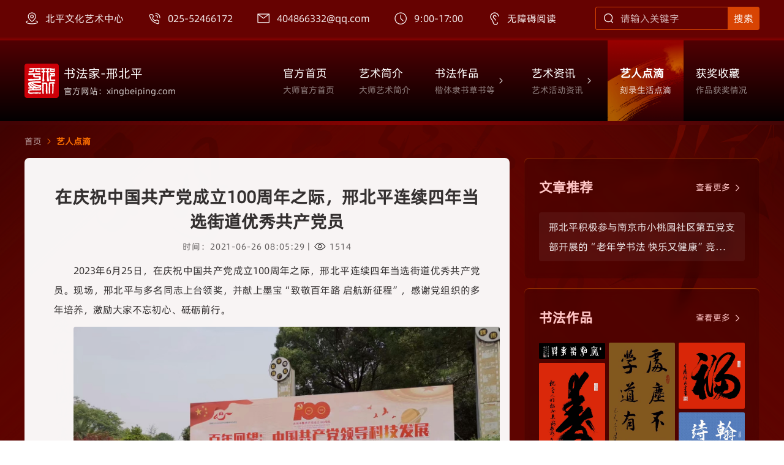

--- FILE ---
content_type: text/html; charset=utf-8
request_url: https://xingbeiping.com/Home/Article/show/site/1/id/186.html
body_size: 7615
content:
<!DOCTYPE html>
<html lang="zh-CN">

<head>
    <meta charset="UTF-8">
    <meta http-equiv="X-UA-Compatible" content="IE=edge">
    <meta name="viewport" content="width=device-width, initial-scale=1.0, maximum-scale=1.0, user-scalable=no">
    
        <meta name="description" content="邢北平教授，当代实力派书法家。因其将书法起笔、行笔、收笔的三个过程和太极拳中的捧、捋、挤、按、采、捌、肘、靠的气韵有机地结合一起，使得书法既厚重有力、圆润饱满，又收放自如、富有变化，自成独特的书法风格，被大众媒体尊称为“太极书法”大师。">
        <meta name="keywords" content="邢北平,书法家,太极书法">
        <title>邢北平教授 | 当代实力派书法家邢北平官方网站</title>
    
    
    <!-- css -->
    <link href="/Public/Css/bootstrap.min.css" rel="stylesheet" />
    <link href="/Public/Css/common.css" rel="stylesheet" />
    <link href="/Public/Css/animate.min.css" rel="stylesheet" />
    <link href="/Public/Css/liMarquee.css" rel="stylesheet" />
    <link href="/Public/Css/swiper-bundle.min.css" rel="stylesheet" />
    <link href="/Public/Css/element-ui.css" rel="stylesheet" />
    <link href="/Public/Css/meida.css" rel="stylesheet" />

    <!-- css -->
    <!-- js -->
    <script>
        var url = "/home/index/contact.html";
        var urlSearch = "/home/index/searchdata.html";
        var urlWorkd = "/home/index/works.html";
    </script>
    <script type="text/javascript" src="/Public/Js/jquery.min.js"></script>
    <script type="text/javascript" src="/Public/Js/bootstrap.min.js"></script>
    <script type="text/javascript" src="/Public/Js/jquery.liMarquee.js"></script>
    <script type="text/javascript" src="/Public/Js/swiper-bundle.js"></script>
    <script type="text/javascript" src="/Public/Js/vue.min.js"></script>
    <script type="text/javascript" src="/Public/Js/element-ui.js"></script>
    <script type="text/javascript" src="/Public/Js/vue-masonry-plugin-window.js"></script>


    <!-- js -->

    

</head>

<body>
    
        <!-- 头部导航 Begin -->
<div class="ub-show-header">
    <div class="ub-header-top">
        <div class="ub-w1200 ub-items-between">
            <ul class="ub-information">
                <!-- <a href="https://www.amap.com/search?query=%E5%8C%97%E5%B9%B3%E6%96%87%E5%8C%96%E8%89%BA%E6%9C%AF%E4%B8%AD%E5%BF%83&city=320000&geoobj=117.772134%7C31.498347%7C120.331422%7C32.626453&zoom=9.63"
                    target="_blank">
                    <li><img src="/Public/Images/icon01.png">北平文化艺术中心</li>
                </a> -->
                <a href="javascript:;">
                    <li><img src="/Public/Images/icon01.png">北平文化艺术中心</li>
                </a>
                <a href="tel:025-52466172">
                    <li><img src="/Public/Images/icon02.png">025-52466172</li>
                </a>
                <a href="mailto:404866332@qq.com" target="_blank">
                    <li><img src="/Public/Images/icon03.png">404866332@qq.com</li>
                </a>
                <a href="javascript:;">
                    <li><img src="/Public/Images/icon04.png">9:00-17:00</li>
                </a>
                <a href="javascript:;" title="网站无障碍阅读模式" class="wzayd">
                    <li id="assist-open"><img src="/Public/Images/icon09.png">无障碍阅读</li>
                </a>
            </ul>
            <div class="ub-search ub-items-between" id="ub-nav-search1">
                <div class="ub-items-center ub-search-input">
                    <img src="/Public/Images/icon05.png">
                    <input type="text" placeholder="请输入关键字">

                </div>
                <img id="ub-search-clear" src="/Public/Images/close1.png" alt="">

                <button> <a href="javascript:;">搜索</a></button>
            </div>
        </div>
    </div>
    <div class="ub-header">
        <div class="ub-header-bg"></div>
        <div class="ub-header-center">
            <div class="ub-w1200 ub-items-between">
                <!-- logo -->
                <a href="/">
                    <div class="ub-header-logo">
                        <img src="/Public/Images/logo.png">
                        <div class="ub-logo-text">
                            <p>书法家-邢北平</p>
                            <p>官方网站：xingbeiping.com</p>
                        </div>
                    </div>
                </a>
                <!-- nav -->
                <ul class="ub-header-nav">
                    <li class="">
                        <a href="/">
                            <div>
                                <p>官方首页</p>
                                <p>大师官方首页</p>
                            </div>
                        </a>
                    </li>
                    <li
                            class="">
                            <a href="/Home/Article/index/site/1/id/1.html">
                                <div>
                                    <p class="ub-nav-title">艺术简介</p>
                                    <p class="ub-nav-tip">大师艺术简介</p>
                                </div>
                                                            </a>
                                                    </li><li
                            class="">
                            <a href="/Home/Article/index/site/1/id/2.html">
                                <div>
                                    <p class="ub-nav-title">书法作品</p>
                                    <p class="ub-nav-tip">楷体隶书草书等</p>
                                </div>
                                <img src="/Public/Images/icon06.png">                            </a>
                            <div class="ub-header-nav-slider">
                                        <ul class="ub-header-nav-content">
                                            <li>
                                                    <a href="/Home/Article/index/site/1/id/6.html">
                                                        <p>篆书</p>
                                                        <span></span>
                                                    </a>
                                                </li><li>
                                                    <a href="/Home/Article/index/site/1/id/7.html">
                                                        <p>隶书</p>
                                                        <span></span>
                                                    </a>
                                                </li><li>
                                                    <a href="/Home/Article/index/site/1/id/8.html">
                                                        <p>楷书</p>
                                                        <span></span>
                                                    </a>
                                                </li><li>
                                                    <a href="/Home/Article/index/site/1/id/9.html">
                                                        <p>草书</p>
                                                        <span></span>
                                                    </a>
                                                </li><li>
                                                    <a href="/Home/Article/index/site/1/id/10.html">
                                                        <p>行书</p>
                                                        <span></span>
                                                    </a>
                                                </li>                                        </ul>
                                    </div>                        </li><li
                            class="">
                            <a href="/Home/Article/index/site/1/id/3.html">
                                <div>
                                    <p class="ub-nav-title">艺术资讯</p>
                                    <p class="ub-nav-tip">艺术活动资讯</p>
                                </div>
                                <img src="/Public/Images/icon06.png">                            </a>
                            <div class="ub-header-nav-slider">
                                        <ul class="ub-header-nav-content">
                                            <li>
                                                    <a href="/Home/Article/index/site/1/id/11.html">
                                                        <p>首长交流</p>
                                                        <span></span>
                                                    </a>
                                                </li><li>
                                                    <a href="/Home/Article/index/site/1/id/12.html">
                                                        <p>书法精英</p>
                                                        <span></span>
                                                    </a>
                                                </li><li>
                                                    <a href="/Home/Article/index/site/1/id/17.html">
                                                        <p>文化活动</p>
                                                        <span></span>
                                                    </a>
                                                </li><li>
                                                    <a href="/Home/Article/index/site/1/id/16.html">
                                                        <p>深入基层</p>
                                                        <span></span>
                                                    </a>
                                                </li><li>
                                                    <a href="/Home/Article/index/site/1/id/15.html">
                                                        <p>访台交流</p>
                                                        <span></span>
                                                    </a>
                                                </li><li>
                                                    <a href="/Home/Article/index/site/1/id/14.html">
                                                        <p>一带一路</p>
                                                        <span></span>
                                                    </a>
                                                </li><li>
                                                    <a href="/Home/Article/index/site/1/id/13.html">
                                                        <p>走出国门</p>
                                                        <span></span>
                                                    </a>
                                                </li><li>
                                                    <a href="/Home/Article/index/site/1/id/18.html">
                                                        <p>各界评价</p>
                                                        <span>行业内、学术界以及媒体的报道</span>
                                                    </a>
                                                </li><li>
                                                    <a href="/Home/Article/index/site/1/id/21.html">
                                                        <p>艺术视频</p>
                                                        <span></span>
                                                    </a>
                                                </li>                                        </ul>
                                    </div>                        </li><li
                            class="focus">
                            <a href="/Home/Article/index/site/1/id/4.html">
                                <div>
                                    <p class="ub-nav-title">艺人点滴</p>
                                    <p class="ub-nav-tip">刻录生活点滴</p>
                                </div>
                                                            </a>
                                                    </li><li
                            class="">
                            <a href="/Home/Article/index/site/1/id/5.html">
                                <div>
                                    <p class="ub-nav-title">获奖收藏</p>
                                    <p class="ub-nav-tip">作品获奖情况</p>
                                </div>
                                                            </a>
                                                    </li>                </ul>
            </div>
        </div>
        <div class="ub-header-bg-bottom"></div>
    </div>
</div>

<div class="ub-header-scroll-show animated">
    <div class="ub-header-scroll">
        <div class="ub-header-scroll-center">
            <div class="ub-w1200 ub-items-between">
                <a href="/">
                    <div class="ub-header-logo">
                        <img src="/Public/Images/logo.png">
                        <div class="ub-logo-text">
                            <p>书法家-邢北平</p>
                            <p>官方网站：xingbeiping.com</p>
                        </div>
                    </div>
                </a>

                <ul class="ub-header-scroll-nav">
                    <li class="">
                        <a href="/">
                            官方首页
                        </a>
                    </li>
                    <li
                            class="">
                            <a href="/Home/Article/index/site/1/id/1.html">
                                艺术简介                            </a>
                                                    </li><li
                            class="">
                            <a href="/Home/Article/index/site/1/id/2.html">
                                书法作品                            </a>
                            <div class="ub-header-nav-slider ub-header-scroll-nav-slider">
                                        <ul class="ub-header-nav-content">
                                            <li>
                                                    <a href="/Home/Article/index/site/1/id/6.html">
                                                        <p>篆书</p>
                                                        <span></span>
                                                    </a>
                                                </li><li>
                                                    <a href="/Home/Article/index/site/1/id/7.html">
                                                        <p>隶书</p>
                                                        <span></span>
                                                    </a>
                                                </li><li>
                                                    <a href="/Home/Article/index/site/1/id/8.html">
                                                        <p>楷书</p>
                                                        <span></span>
                                                    </a>
                                                </li><li>
                                                    <a href="/Home/Article/index/site/1/id/9.html">
                                                        <p>草书</p>
                                                        <span></span>
                                                    </a>
                                                </li><li>
                                                    <a href="/Home/Article/index/site/1/id/10.html">
                                                        <p>行书</p>
                                                        <span></span>
                                                    </a>
                                                </li>                                        </ul>
                                    </div>                        </li><li
                            class="">
                            <a href="/Home/Article/index/site/1/id/3.html">
                                艺术资讯                            </a>
                            <div class="ub-header-nav-slider ub-header-scroll-nav-slider">
                                        <ul class="ub-header-nav-content">
                                            <li>
                                                    <a href="/Home/Article/index/site/1/id/11.html">
                                                        <p>首长交流</p>
                                                        <span></span>
                                                    </a>
                                                </li><li>
                                                    <a href="/Home/Article/index/site/1/id/12.html">
                                                        <p>书法精英</p>
                                                        <span></span>
                                                    </a>
                                                </li><li>
                                                    <a href="/Home/Article/index/site/1/id/17.html">
                                                        <p>文化活动</p>
                                                        <span></span>
                                                    </a>
                                                </li><li>
                                                    <a href="/Home/Article/index/site/1/id/16.html">
                                                        <p>深入基层</p>
                                                        <span></span>
                                                    </a>
                                                </li><li>
                                                    <a href="/Home/Article/index/site/1/id/15.html">
                                                        <p>访台交流</p>
                                                        <span></span>
                                                    </a>
                                                </li><li>
                                                    <a href="/Home/Article/index/site/1/id/14.html">
                                                        <p>一带一路</p>
                                                        <span></span>
                                                    </a>
                                                </li><li>
                                                    <a href="/Home/Article/index/site/1/id/13.html">
                                                        <p>走出国门</p>
                                                        <span></span>
                                                    </a>
                                                </li><li>
                                                    <a href="/Home/Article/index/site/1/id/18.html">
                                                        <p>各界评价</p>
                                                        <span>行业内、学术界以及媒体的报道</span>
                                                    </a>
                                                </li><li>
                                                    <a href="/Home/Article/index/site/1/id/21.html">
                                                        <p>艺术视频</p>
                                                        <span></span>
                                                    </a>
                                                </li>                                        </ul>
                                    </div>                        </li><li
                            class="focus">
                            <a href="/Home/Article/index/site/1/id/4.html">
                                艺人点滴                            </a>
                                                    </li><li
                            class="">
                            <a href="/Home/Article/index/site/1/id/5.html">
                                获奖收藏                            </a>
                                                    </li>                    <li id="search">
                        <a href="javascript:;">
                            <img src="/Public/Images/icon05.png" alt="">
                        </a>
                        <div class="ub-scroll-search animated">
                            <div class="ub-search ub-items-between" id="ub-nav-search2">
                                <div class="ub-items-center ub-search-input">
                                    <img src="/Public/Images/icon05.png">
                                    <input type="text" placeholder="请输入关键字">
                                </div>
                                <img id="ub-search-clear2" src="/Public/Images/close1.png" alt="">
                                <button>搜索</button>
                            </div>
                        </div>
                    </li>
                </ul>
            </div>
        </div>
    </div>
</div>
<!-- 手机端 -->
<nav class="navbar navbar-light">
    <div class="navbar-brand">
        <a href="/" class="ub-header-logo">
            <img src="/Public/Images/logo.png">
            <div class="ub-logo-text">
                <p>书法家-邢北平</p>
                <p>官方网站：xingbeiping.com</p>
            </div>
        </a>
        <button class="navbar-toggler" type="button" data-toggle="collapse" data-target="#navbarSupportedContent"
            aria-controls="navbarSupportedContent" aria-expanded="false" aria-label="Toggle navigation">
            <img src="/Public/Images/top_nav_icon.webp" alt="">
        </button>
    </div>
    <div class="collapse navbar-collapse" id="navbarSupportedContent">
        <ul class="navbar-nav mr-auto">
            <li class="nav-item ">
                <a class="nav-link" href="/">官方首页</a>
            </li>
            <li
                    class="nav-item dropdown ">
                    <a class="nav-link " href="/Home/Article/index/site/1/id/1.html"
                        aria-expanded="false" data-toggle="">
                        艺术简介                    </a>
                    <div class="dropdown-menu">
                                                    </div>                </li><li
                    class="nav-item dropdown ">
                    <a class="nav-link dropdown-toggle" href="/Home/Article/index/site/1/id/2.html"
                        aria-expanded="false" data-toggle="dropdown">
                        书法作品                    </a>
                    <div class="dropdown-menu">
                            <a class="dropdown-item" href="/Home/Article/index/site/1/id/6.html">篆书</a><a class="dropdown-item" href="/Home/Article/index/site/1/id/7.html">隶书</a><a class="dropdown-item" href="/Home/Article/index/site/1/id/8.html">楷书</a><a class="dropdown-item" href="/Home/Article/index/site/1/id/9.html">草书</a><a class="dropdown-item" href="/Home/Article/index/site/1/id/10.html">行书</a>                        </div>                </li><li
                    class="nav-item dropdown ">
                    <a class="nav-link dropdown-toggle" href="/Home/Article/index/site/1/id/3.html"
                        aria-expanded="false" data-toggle="dropdown">
                        艺术资讯                    </a>
                    <div class="dropdown-menu">
                            <a class="dropdown-item" href="/Home/Article/index/site/1/id/11.html">首长交流</a><a class="dropdown-item" href="/Home/Article/index/site/1/id/12.html">书法精英</a><a class="dropdown-item" href="/Home/Article/index/site/1/id/17.html">文化活动</a><a class="dropdown-item" href="/Home/Article/index/site/1/id/16.html">深入基层</a><a class="dropdown-item" href="/Home/Article/index/site/1/id/15.html">访台交流</a><a class="dropdown-item" href="/Home/Article/index/site/1/id/14.html">一带一路</a><a class="dropdown-item" href="/Home/Article/index/site/1/id/13.html">走出国门</a><a class="dropdown-item" href="/Home/Article/index/site/1/id/18.html">各界评价</a><a class="dropdown-item" href="/Home/Article/index/site/1/id/21.html">艺术视频</a>                        </div>                </li><li
                    class="nav-item dropdown focus">
                    <a class="nav-link " href="/Home/Article/index/site/1/id/4.html"
                        aria-expanded="false" data-toggle="">
                        艺人点滴                    </a>
                                    </li><li
                    class="nav-item dropdown ">
                    <a class="nav-link " href="/Home/Article/index/site/1/id/5.html"
                        aria-expanded="false" data-toggle="">
                        获奖收藏                    </a>
                                    </li>        </ul>
        <div class="ub-scroll-search animated" id="ub-search-model">
            <div class="ub-search ub-items-between">
                <div class="ub-items-center ub-search-input">
                    <img src="/Public/Images/icon05.png">
                    <input type="text" placeholder="请输入关键字">
                </div>
                <img id="ub-search-clear3" src="/Public/Images/close1.png" alt="">
                <button>搜索</button>
            </div>
        </div>
    </div>
</nav>
<!-- 头部导航 End -->
    

    
    <div class="ub-detail" id="video">
        <div class="ub-intro-bg ub-intro-show">
            <!-- 背景 -->
            <div class="ub-intro-bg-left">
                <img src="/Public/Images/intro_bg_left.png" alt="" />
            </div>
            <div class="ub-intro-bg-right">
                <img src="/Public/Images/intro_bg_right.png" alt="" />
            </div>
            <!-- <div class="ub-tabs">
                <a href="/" class="ub-tab">
                    官方首页
                </a>
                <a href="/Home/Article/index/site/1/id/1.html"
                        class="ub-tab ">
                        艺术简介                    </a><a href="/Home/Article/index/site/1/id/2.html"
                        class="ub-tab ">
                        书法作品                    </a><a href="/Home/Article/index/site/1/id/3.html"
                        class="ub-tab ">
                        艺术资讯                    </a><a href="/Home/Article/index/site/1/id/4.html"
                        class="ub-tab focus">
                        艺人点滴                    </a><a href="/Home/Article/index/site/1/id/5.html"
                        class="ub-tab ">
                        获奖收藏                    </a>            </div> -->
            <div class="ub-w1200">
                <!-- 面包屑 -->
                <div class="ub-crumbs">
                    <a href="/" class="ub-crumbs-index">首页</a>
                    <img src="/Public/Images/intro_icon0.png" alt="" />
                    <a href="/Home/Article/index/site/1/id/4.html" class="ub-crumbs-target">艺人点滴</a>
                </div>
                <div class="ub-detail-box">
                    <!--左侧-->
                    <div class="ub-detail-left">
                                                    <!--无视频-->
                            <div class="ub-detail-con">
                                <div class="ub-detail-title">
                                    在庆祝中国共产党成立100周年之际，邢北平连续四年当选街道优秀共产党员                                                                    </div>
                                <div class="ub-detail-title2">
                                    <span>时间：2021-06-26 08:05:29丨</span>
                                    <img src="/Public/Images/eye.png" alt="">
                                    <span>1514</span>
                                </div>
                                <!-- 富文本内容 -->
                                <div class="ub-detail-editor">
                                    <p>
	2023年6月25日，在庆祝中国共产党成立100周年之际，邢北平连续四年当选街道优秀共产党员。现场，邢北平与多名同志上台领奖，并献上墨宝“致敬百年路 启航新征程”，感谢党组织的多年培养，激励大家不忘初心、砥砺前行。
</p>
<p>
	<img src="https://l1-www.oss-cn-hangzhou.aliyuncs.com/xingbeiping/Uploads/65d1a12529ec2.png" alt="" /> 
</p>
<p>
	<img src="https://l1-www.oss-cn-hangzhou.aliyuncs.com/xingbeiping/Uploads/65d1a13064940.png" alt="" /> 
</p>                                </div>
                            </div>                        <div class="ub-detail-page">
                            <a href="/Home/Article/show/site/1/id/10.html"
                                class=" ub-detail-page-item">
                                <img src="/Public/Images/arrow-left.png" alt="">
                                <span class="ub-pre">上一篇</span>
                                <span class="ub-detail-page-con">
                                        从艺之路                                    </span>
                                                                </a>
                            <a href="javascript:;"
                                class="ub-opcity05 ub-detail-page-item ub-detail-page-item-next">
                                                                    <span class="ub-detail-page-con">
                                        没有下一篇
                                    </span>                                <span class="ub-next">下一篇</span>
                                <img src="/Public/Images/arrow-right.png" alt="">
                            </a>
                        </div>
                    </div>
                    <!-- 右侧 -->
                    <div class="ub-intro-content-right">
                        <!-- 文章作品 -->
                        <div class="ub-intro-recommend">
                            <div class="ub-intro-recommend-top ub-mb24px">
                                <span class="ub-recommend-tip">文章推荐</span>
                                <a href="/Home/Article/index/site/1/id/3.html" class="ub-recommend-more">
                                    查看更多
                                    <img src="/Public/Images/intro_icon1.png" alt="" />
                                </a>
                            </div>
                            <ul class="ub-intro-recommend-textList">
                                                                                                    <a href="/Home/Article/show/site/1/id/181.html">
                                        <li class="ub-recommend-textItem ub-certificateShow02" title="邢北平积极参与南京巿小桃园社区第五党支部开展的“老年学书法 快乐又健康”竞赛活动">
                                            邢北平积极参与南京巿小桃园社区第五党支部开展的“老年学书法 快乐又健康”竞赛活动</li>
                                    </a>                                                            </ul>
                        </div>
                        <!-- 作品推荐 -->
                        <div class="ub-intro-recommend">
                            <div class="ub-intro-recommend-top ub-mb24px">
                                <span class="ub-recommend-tip">书法作品</span>
                                <a href="javascript:;" class="ub-recommend-more">
                                    查看更多
                                    <img src="/Public/Images/intro_icon1.png" alt="" />
                                </a>
                            </div>
                            <div class="ub-intro-recommend-works">
                                <div v-masonry transition-duration="0s">
                                    <div v-masonry-tile class="ub-inrto-item-img" :class="{w2:img.w2}"
                                        v-for="(img,index) in thumbList" :key="index">
                                        <img class="lazy" :src="img.thumb" @click="show(index)">
                                    </div>
                                    <div class="ub-empty" v-if="thumbList.length == 0" style="margin:0"><img
                                            src="/Public/Images/empty.png" style="width:50%;height:auto">
                                        <p>暂无内容</p>
                                    </div>
                                </div>
                            </div>
                        </div>
                    </div>

                </div>
            </div>

            <!-- 相关文章 -->
            <div class="ub-intro-moreArticle">
                <div class="ub-w1200">
                    <div class="ub-intro-recommend-top ub-mb24px">
                        <span class="ub-recommend-tip">相关文章</span>
                        <a href="/Home/Article/index/site/1/id/4.html" class="ub-recommend-more">
                            查看更多
                            <img src="/Public/Images/intro_icon1.png" alt="" />
                        </a>
                    </div>
                    <ul class="ub-article-more">
                        <a href="/Home/Article/show/site/1/id/186.html" class="ub-certificateShow">
                                <li class="ub-article-item">
                                    <img src="https://l1-www.oss-cn-hangzhou.aliyuncs.com/xingbeiping/Uploads/65d1a1085b151.png" title="在庆祝中国共产党成立100周年之际，邢北平连续四年当选街道优秀共产党员" />
                                    <div class="ub-photoItem-right">
                                        <div class="ub-photoItem-right-title ub-overflow-two" title="在庆祝中国共产党成立100周年之际，邢北平连续四年当选街道优秀共产党员">
                                            在庆祝中国共产党成立100周年之际，邢北平连续四年当选街道优秀共产党员                                        </div>
                                        <div class="ub-photoItem-right-bottom">
                                            <span class="ub-photoItem-link">
                                                <img src="/Public/Images/intro_icon6.png" alt="" />
                                                1515                                            </span>
                                            <span>2021-06-26</span>
                                        </div>
                                    </div>
                                </li>
                            </a><a href="/Home/Article/show/site/1/id/10.html" class="ub-certificateShow">
                                <li class="ub-article-item">
                                    <img src="https://l1-www.oss-cn-hangzhou.aliyuncs.com/xingbeiping/Uploads/2023-12-11/6576c031b30db.png" title="从艺之路" />
                                    <div class="ub-photoItem-right">
                                        <div class="ub-photoItem-right-title ub-overflow-two" title="从艺之路">
                                            从艺之路                                        </div>
                                        <div class="ub-photoItem-right-bottom">
                                            <span class="ub-photoItem-link">
                                                <img src="/Public/Images/intro_icon6.png" alt="" />
                                                1355                                            </span>
                                            <span>2023-12-08</span>
                                        </div>
                                    </div>
                                </li>
                            </a><a href="/Home/Article/show/site/1/id/11.html" class="ub-certificateShow">
                                <li class="ub-article-item">
                                    <img src="https://l1-www.oss-cn-hangzhou.aliyuncs.com/xingbeiping/Uploads/2023-12-11/6576c11d94d92.png" title="获奖经历" />
                                    <div class="ub-photoItem-right">
                                        <div class="ub-photoItem-right-title ub-overflow-two" title="获奖经历">
                                            获奖经历                                        </div>
                                        <div class="ub-photoItem-right-bottom">
                                            <span class="ub-photoItem-link">
                                                <img src="/Public/Images/intro_icon6.png" alt="" />
                                                1244                                            </span>
                                            <span>2023-12-08</span>
                                        </div>
                                    </div>
                                </li>
                            </a><a href="/Home/Article/show/site/1/id/12.html" class="ub-certificateShow">
                                <li class="ub-article-item">
                                    <img src="https://l1-www.oss-cn-hangzhou.aliyuncs.com/xingbeiping/Uploads/2023-12-11/6576c4fee9cc4.png" title="被多家媒体评为“文化大使”" />
                                    <div class="ub-photoItem-right">
                                        <div class="ub-photoItem-right-title ub-overflow-two" title="被多家媒体评为“文化大使”">
                                            被多家媒体评为“文化大使”                                        </div>
                                        <div class="ub-photoItem-right-bottom">
                                            <span class="ub-photoItem-link">
                                                <img src="/Public/Images/intro_icon6.png" alt="" />
                                                1391                                            </span>
                                            <span>2023-12-08</span>
                                        </div>
                                    </div>
                                </li>
                            </a><a href="/Home/Article/show/site/1/id/53.html" class="ub-certificateShow">
                                <li class="ub-article-item">
                                    <img src="https://l1-www.oss-cn-hangzhou.aliyuncs.com/xingbeiping/Uploads/2023-12-11/6576c317d614e.png" title="常年热衷爱心公益慈善事业" />
                                    <div class="ub-photoItem-right">
                                        <div class="ub-photoItem-right-title ub-overflow-two" title="常年热衷爱心公益慈善事业">
                                            常年热衷爱心公益慈善事业                                        </div>
                                        <div class="ub-photoItem-right-bottom">
                                            <span class="ub-photoItem-link">
                                                <img src="/Public/Images/intro_icon6.png" alt="" />
                                                1352                                            </span>
                                            <span>2023-12-11</span>
                                        </div>
                                    </div>
                                </li>
                            </a><a href="/Home/Article/show/site/1/id/54.html" class="ub-certificateShow">
                                <li class="ub-article-item">
                                    <img src="https://l1-www.oss-cn-hangzhou.aliyuncs.com/xingbeiping/Uploads/2023-12-11/6576c47643499.png" title="爱心初心染墨香，牢记使命尽担当——“文化大使，爱心书法家”邢北平老师的公益之行" />
                                    <div class="ub-photoItem-right">
                                        <div class="ub-photoItem-right-title ub-overflow-two" title="爱心初心染墨香，牢记使命尽担当——“文化大使，爱心书法家”邢北平老师的公益之行">
                                            爱心初心染墨香，牢记使命尽担当——“文化大使，爱心书法家”邢北平老师的公益之行                                        </div>
                                        <div class="ub-photoItem-right-bottom">
                                            <span class="ub-photoItem-link">
                                                <img src="/Public/Images/intro_icon6.png" alt="" />
                                                1345                                            </span>
                                            <span>2023-12-11</span>
                                        </div>
                                    </div>
                                </li>
                            </a><a href="/Home/Article/show/site/1/id/179.html" class="ub-certificateShow">
                                <li class="ub-article-item">
                                    <img src="https://l1-www.oss-cn-hangzhou.aliyuncs.com/xingbeiping/Uploads/65d1996c6af73.png" title="书法家邢北平等人为标杆国际教育发展联盟赠墨宝" />
                                    <div class="ub-photoItem-right">
                                        <div class="ub-photoItem-right-title ub-overflow-two" title="书法家邢北平等人为标杆国际教育发展联盟赠墨宝">
                                            书法家邢北平等人为标杆国际教育发展联盟赠墨宝                                        </div>
                                        <div class="ub-photoItem-right-bottom">
                                            <span class="ub-photoItem-link">
                                                <img src="/Public/Images/intro_icon6.png" alt="" />
                                                1672                                            </span>
                                            <span>2024-02-16</span>
                                        </div>
                                    </div>
                                </li>
                            </a>                    </ul>
                </div>
            </div>
        </div>
        <!-- 图片预览 -->
        <div class="ub-img-preview" @click="mockClose">
            <div class="ub-pre-img-view">
                <a href="JavaScript:;" class="ub-pewview-left" @click.stop="prev">
                    <img src="/Public/Images/pre-left.png" alt="">
                </a>


                <div class="ub-pre-img" @click.stop="() => {}">
                    <div class="ub-pre-close-none">
                        <img src="/Public/Images/close1.png" alt="">
                    </div>
                    <div class="ub-img">
                        <img id="preview-image" src="" alt="">
                    </div>
                </div>
                <div class="ub-pre-con" @click.stop="() => {}">
                    <div class="ub-pre-close">
                        <img src="/Public/Images/close1.png" alt="">
                    </div>
                    <div class="ub-pre-con-box">
                        <h1 class="ub-pre-jj">作品简介</h1>
                        <div class="ub-pre-content" id="preview-content">
                        </div>
                    </div>
                </div>

                <a href="JavaScript:;" class="ub-pewview-left" @click.stop="next">
                    <img src="/Public/Images/pre-right.png" alt="">
                </a>
            </div>

        </div>
        <!-- 图片预览2 -->
        <div class="ub-img-preview2" @click="mockClose2">
            <div class="ub-pre-img-view">
                <div class="ub-pre-img" @click.stop="() => {}">
                    <div class="ub-pre-close2">
                        <img src="/Public/Images/close1.png" alt="">
                    </div>
                    <div class="ub-img" @click.stop="() => {}">
                        <img id="preview-image2" src="" alt="">
                    </div>
                </div>
            </div>
        </div>
    </div>


    <script src="/Public/Js/video.js"></script>


    
        <!-- 左侧导航 Begin -->
<!-- 回到顶部 -->
<div class="ub-return-top" id="reTop">
    <div class="ub-return-top-box">
        <img src="/Public/Images/reTop.png" alt="">
    </div>
</div>

<!-- 左侧导航 End -->

    

    
        <!-- 底部 Begin -->
<div class="ub-footer">
    <div class="ub-w1200 ub-justify-between">
        <div class="ub-footer-left">
            <p class="ub-footer-title">扫描二维码分享网站</p>
            <div class="ub-footer-ewm">
                <img src="/Public/Images/code.png" alt="">
            </div>
        </div>
        <div class="ub-footer-center">
            <p class="ub-footer-title">标签</p>
            <ul class="ub-footer-tag">
                <li><a href="JavaScript:;">书法作品</a></li><li><a href="JavaScript:;">京西宾馆</a></li><li><a href="JavaScript:;">傅小石</a></li><li><a href="JavaScript:;">刘国海</a></li><li><a href="JavaScript:;">刘宇一</a></li><li><a href="JavaScript:;">刘灿铭</a></li><li><a href="JavaScript:;">司景文</a></li><li><a href="JavaScript:;">吕瑞祥</a></li><li><a href="JavaScript:;">姚亦锋</a></li><li><a href="JavaScript:;">孙力斌</a></li><li><a href="JavaScript:;">孙洵</a></li><li><a href="JavaScript:;">庄希祖</a></li><li><a href="JavaScript:;">徐传德</a></li><li><a href="JavaScript:;">戚鲁</a></li><li><a href="JavaScript:;">朱克江</a></li><li><a href="JavaScript:;">李仁</a></li><li><a href="JavaScript:;">李啸</a></li><li><a href="JavaScript:;">李昌钰</a></li><li><a href="JavaScript:;">毛泽东诗词</a></li><li><a href="JavaScript:;">沈建</a></li><li><a href="JavaScript:;">王仁桥</a></li><li><a href="JavaScript:;">盖茂盛</a></li><li><a href="JavaScript:;">艺术视频</a></li><li><a href="JavaScript:;">获奖</a></li><li><a href="JavaScript:;">言恭达</a></li><li><a href="JavaScript:;">访台专辑</a></li><li><a href="JavaScript:;">鲍永安</a></li><li><a href="JavaScript:;">黄孟复</a></li><li><a href="JavaScript:;">黄惇</a></li><li><a href="JavaScript:;">黄海澄</a></li>            </ul>
            <p class="ub-footer-title">关于我们</p>
            <ul class="ub-footer-us">
                <li>
                    <span><img src="/Public/Images/icon02.png"></span>
                    电话：<a href="tel:025-52466172">025-52466172</a>
                </li>
                <li>
                    <span><img src="/Public/Images/icon03.png"></span>
                    邮箱：<a href="mailto:404866332@qq.com" target="_blank">404866332@qq.com</a>
                </li>
                <li>
                    <span><img src="/Public/Images/icon01.png"></span>
                    地址：
                    <!-- <a
                        href="https://www.amap.com/search?query=%E5%8C%97%E5%B9%B3%E6%96%87%E5%8C%96%E8%89%BA%E6%9C%AF%E4%B8%AD%E5%BF%83&city=320000&geoobj=117.772134%7C31.498347%7C120.331422%7C32.626453&zoom=9.63"
                        target="_blank">北平文化艺术中心</a> -->
                        <a
                        href="javascript:;">北平文化艺术中心</a>
                </li>
            </ul>
        </div>
        <div class="ub-footer-right">
            <p class="ub-footer-title ub-mt12px">联系我们</p>
            <input type="text" placeholder="名称*" id="name">
            <input type="text" placeholder="e-mail*" id="eMail">
            <input type="text" placeholder="手机号*" id="tel">
            <textarea placeholder="信息" id="textarea"></textarea>
            <div class="ub-footer-submit">
                <button class="ub-submit">提交</button>
                <div class="ub-items-center ub-footer-clear">清除<img src="/Public/Images/close.png"></div>
            </div>
        </div>
    </div>
</div>
<div class="ub-footer-bottom">
    <div class="ub-w1200 ub-copyRight">
        <p>Copyright @ 2010-2025丨版权所有: 2010-2025书法家邢北官方网站丨国家工信部备案号:<a href="https://beian.miit.gov.cn/">苏ICP备12013666号-3</a ></p >
        <p>版权声明：若转载本站内容，请注明出处！</p >
    </div>
</div>
<!-- 底部 End -->
    


    <!-- js -->
    <script type="text/javascript" src="/Public/Js/common.js"></script>
    <!-- js -->
    <script id="rrbayJs" src="/Public/Js/wza/assist-entry.js"></script>
</body>

</html>

--- FILE ---
content_type: text/css
request_url: https://xingbeiping.com/Public/Css/common.css
body_size: 10383
content:
@font-face {
  font-family: 'Regular';
  src: url('../Fonts/AlibabaPuHuiTi-3-55-Regular.woff2');
}

@font-face {
  font-family: 'SourceHanSerifCN';
  src: url('../Fonts/SourceHanSerifCN-Heavy.woff2');
}

* {
  padding: 0;
  margin: 0;
  box-sizing: border-box;
}

body {
  overflow-x: hidden;
  font-family: Regular;
}

[v-cloak] {
  display: none;
}

ul {
  margin-bottom: 0;
}

ul li {
  list-style: none;
}

a {
  color: #fff;
  text-decoration: none !important;
}

a:hover {
  color: #fff;
}

p {
  margin-bottom: 0;
}

img {
  object-fit: cover;
}

.ub-mt8px {
  margin-top: 8px !important;
}

.ub-mt12px {
  margin-top: 12px !important;
}

.ub-mt16px {
  margin-top: 16px !important;
}

.ub-mb6px {
  margin-bottom: 6px !important;
}

.ub-mb24px {
  margin-bottom: 24px !important;
}

.ub-mr6px {
  margin-right: 6px;
}

.ub-intro {
  background: #5E0400;
}

.ub-w1200 {
  width: 1200px;
  height: 100%;
  margin: auto;
}

.ub-header-top {
  position: relative;
  z-index: 10;
  width: 100%;
  height: 60px;
  background: #660201;
}

.ub-header-top .ub-information {
  height: 100%;
  display: flex;
  align-items: center;
  color: rgba(255, 255, 255, 0.9);
}

.ub-header-top .ub-information a {
  color: rgba(255, 255, 255, 0.9);
}

.ub-header-top .ub-information li {
  font-size: 16px;
  margin-right: 38px;
  display: flex;
  align-items: center;
}

.ub-header-top .ub-information li img {
  width: 24px;
  margin-right: 10px;
}

.ub-search {
  position: relative;
  width: 268px;
  height: 38px;
  border: 1px solid #D84403;
  font-size: 16px;
  border-radius: 3px;
}

.ub-search img {
  width: 24px;
}

.ub-search .ub-search-input {
  width: calc(100% - 51px);
  padding-left: 8px;
  padding-right: 32px;
}

.ub-search input {
  width: 100%;
  border: none;
  background: none;
  outline: none;
  color: #fff;
  padding-left: 8px;
}

.ub-search input::placeholder {
  color: rgba(255, 255, 255, 0.7);
}

.ub-search button {
  width: 51px;
  height: 100%;
  flex-shrink: 0;
  background: #D84403;
  color: #fff;
  border: none;
  font-size: 16px;
  cursor: pointer;
}

.ub-search #ub-search-clear {
  position: absolute;
  right: 56px;
  width: 18px;
  cursor: pointer;
  display: none;
}

.ub-search #ub-search-clear2 {
  position: absolute;
  right: 56px;
  width: 18px;
  cursor: pointer;
  display: none;
}

.ub-scroll-search {
  position: relative;
  display: none;
  background: #7a000a;
}

.ub-scroll-search .ub-search {
  right: 28px;
}

.ub-header-bg {
  height: 6px;
  background-image: linear-gradient(0deg, #890201 0%, #660201 100%);
}

.ub-header-bg-bottom {
  height: 6px;
  background-image: linear-gradient(90deg, #410304 1%, #890201 50%, #440506 100%);
}

.ub-header-center {
  width: 100%;
  height: 132px;
  background-image: linear-gradient(180deg, #510103 0%, #030001 100%);
}

.ub-header-center .ub-header-nav {
  height: 100%;
  display: flex;
}

.ub-header-center .ub-header-nav>li {
  color: #fff;
  min-width: 124px;
  font-size: 18px;
  position: relative;
}

.ub-header-center .ub-header-nav>li>a {
  height: 132px;
  display: block;
  display: flex;
  align-items: center;
}

.ub-header-center .ub-header-nav>li>a>div:first-child {
  margin-left: 20px;
}

.ub-header-center .ub-header-nav>li>a>div:first-child p:last-child {
  color: rgba(255, 255, 255, 0.5);
  font-size: 14px;
  padding-top: 4px;
}

.ub-header-center .ub-header-nav>li>a>img {
  transition: all 0.5s;
}

.ub-header-center .ub-header-nav>li>a .imgfocus {
  transform: rotate(90deg);
}

.ub-header-center .ub-header-nav>li>a img {
  width: 20px;
  height: 20px;
  margin-right: 20px;
}

.ub-header-center .ub-header-nav>li:hover {
  background-image: linear-gradient(180deg, #860100 0%, #4C0006 100%);
  transition: all 1s;
}

.ub-header-logo {
  display: flex;
  align-items: center;
  color: #fff;
}

.ub-header-logo img {
  width: 56px;
  height: 56px;
  margin-right: 8px;
}

.ub-header-logo .ub-logo-text {
  font-size: 20px;
}

.ub-header-logo .ub-logo-text p:last-child {
  font-size: 14px;
  margin-top: 4px;
  color: rgba(255, 255, 255, 0.8);
}

.ub-header-nav-slider {
  width: 100%;
  position: absolute;
  top: 132px;
  left: 0;
  z-index: 99;
  display: none;
}

.ub-header-nav-slider .ub-header-nav-content {
  border: 1px solid #9E230A;
  width: 100%;
  border-radius: 4px;
  background: #5E0400;
  margin-top: 19px;
  box-shadow: 0 2px 24px 0 #47000080;
}

.ub-header-nav-slider .ub-header-nav-content li {
  border-bottom: 1px solid #f85a0133;
}

.ub-header-nav-slider .ub-header-nav-content li a {
  display: block;
  text-align: center;
  padding: 13px 0;
  font-size: 16px;
  color: rgba(255, 255, 255, 0.9);
}

.ub-header-nav-slider .ub-header-nav-content li a span {
  font-size: 12px;
  color: rgba(255, 255, 255, 0.6);
  display: flex;
}

.ub-header-nav-slider .ub-header-nav-content li:hover {
  background: rgba(255, 11, 0, 0.2);
  transition: all 0.5s;
}

.ub-header-nav-slider .ub-header-nav-content::before {
  content: "";
  background: url("../Images/tab_san.png");
  background-size: 100% 100%;
  width: 16px;
  height: 8px;
  margin: auto;
  position: absolute;
  top: 12px;
  z-index: 999;
  left: 50%;
  transform: translateX(-50%);
}

.ub-header-nav-slider .ub-header-nav-content::after {
  content: '';
  width: 12px;
  height: 1px;
  background: #5E0400;
  position: absolute;
  left: calc(50% - 6px);
  top: 19px;
  border-radius: 2px;
  z-index: 999999;
}

.ub-header-scroll-nav-slider {
  top: 77px;
}

.ub-header .ub-header-center .focus {
  background: url("../Images/nav-active.png") no-repeat center !important;
  background-size: cover !important;
}

.focus .ub-nav-title {
  font-weight: 900 !important;
}

.focus .ub-nav-tip {
  color: rgba(255, 255, 255, 0.8) !important;
}

.ub-header-scroll .focus {
  background: url("../Images/nav-active.png") no-repeat center !important;
  background-size: cover !important;
}

.ub-header-scroll-show {
  display: none;
  position: fixed;
  top: 0;
  z-index: 9;
  width: 100%;
}

.ub-header-scroll-show .ub-header-scroll {
  width: 100%;
  height: 96px;
  background: #7A000A;
  box-shadow: 0 4px 10px 0 #2d00003d;
  display: flex;
  align-items: center;
}

.ub-header-scroll-show .ub-header-scroll .ub-header-scroll-center {
  width: 100%;
  height: 80px;
  border-top: 1px solid #F85A01;
  border-bottom: 1px solid #F85A01;
  /* box-shadow: 0 4px 10px 0 #2d00003d; */
}

.ub-header-scroll-show .ub-header-scroll .ub-header-scroll-center .ub-header-scroll-nav {
  height: 100%;
  display: flex;
}

.ub-header-scroll-show .ub-header-scroll .ub-header-scroll-center .ub-header-scroll-nav>li {
  width: 112px;
  font-size: 16px;
  position: relative;
}

.ub-header-scroll-show .ub-header-scroll .ub-header-scroll-center .ub-header-scroll-nav>li>a {
  display: block;
  width: 100%;
  height: 80px;
  display: flex;
  align-items: center;
  justify-content: center;
  color: #fff;
}

.ub-header-scroll-show .ub-header-scroll .ub-header-scroll-center .ub-header-scroll-nav>li>a img {
  width: 32px;
}

.ub-header-scroll-show .ub-header-scroll .ub-header-scroll-center .ub-header-scroll-nav>li:hover {
  background-image: linear-gradient(180deg, #860100 0%, #4C0006 100%);
  transition: all 1s;
}

.ub-header-scroll-show .ub-header-scroll .ub-header-scroll-center .ub-header-scroll-nav>#search:hover {
  background: none;
}

.ub-header-scroll-show .ub-header-scroll .ub-header-scroll-center .ub-header-scroll-nav>#search {
  display: flex;
  align-items: center;
  justify-content: center;
  transition: none;
}

.ub-index-banner {
  position: relative;
  font-size: 0;
  height: auto;
}

.ub-index-banner .ub-index-banner-bg {
  width: 100%;
  height: 100%;
}

.ub-index-banner .swiper-wrapper {
  position: absolute;
  top: 0;
}

.ub-index-banner .swiper-slide {
  width: 100%;
  /* height: 690px; */
  display: flex;
  align-items: center;
  justify-content: center;
}

.ub-index-banner .swiper-wrapper img {
  width: 1200px;
  height: auto;
}

.ub-index-ysjj {
  height: 819px;
  background: url("../Images/index-bg01.png") no-repeat center;
  background-size: 100% 100%;
}

.ub-index-ysjj .ub-ysjj-box {
  padding: 60px 0;
}

.ub-index-ysjj .ub-ysjj-box .ub-ysjj-content {
  font-size: 16px;
  color: #3B241D;
  line-height: 26px;
  margin-top: 40px;
  text-align: justify;
}

.ub-index-ysjj .ub-ysjj-box .ub-ysjj-content>img {
  width: 261px;
  float: left;
  margin-right: 16px;
}

.ub-index-ysjj .ub-ysjj-box .ub-ysjj-content p {
  text-indent: 2em;
  margin-bottom: 7px;
}

.ub-index-ysjj .ub-ysjj-box .ub-ysjj-content p:last-child {
  margin-bottom: 0;
}

.ub-index-sfzp {
  height: 992px;
  background: url("../Images/index-bg02.png") no-repeat center;
  background-size: 100% 100%;
}

.ub-index-sfzp .ub-sfzp-box {
  padding: 79px 0;
}

.ub-index-sfzp .ub-sfzp-con {
  position: relative;
  width: 100%;
  height: 530px;
  margin: 16px 0;
}

.ub-index-sfzp .ub-sfzp-con .l-pic-index {
  position: absolute;
  left: 560px;
  top: 0px;
  z-index: 2;
  width: 32px;
  height: 524px;
  background: url("../Images/j1.png") no-repeat right 0;
  background-size: 100% 100%;
}

.ub-index-sfzp .ub-sfzp-con .r-pic-index {
  position: absolute;
  right: 560px;
  top: 0;
  z-index: 2;
  width: 32px;
  height: 524px;
  background: url("../Images/j4.png") no-repeat left 0;
  background-size: 100% 100%;
}

.ub-index-sfzp .ub-sfzp-con .l-bg-index {
  position: absolute;
  top: 36px;
  left: 575px;
  z-index: 1;
  width: 25px;
  height: 452px;
  background: url("../Images/j2.png") right 0 no-repeat;
  background-size: auto 100%;
}

.ub-index-sfzp .ub-sfzp-con .r-bg-index {
  position: absolute;
  top: 36px;
  right: 575px;
  z-index: 1;
  width: 25px;
  height: 452px;
  background: url("../Images/j3.png") 0 0 no-repeat;
  background-size: auto 100%;
}

.ub-index-sfzp .ub-sfzp-con .main-index {
  display: none;
  overflow: hidden;
  zoom: 1;
  position: absolute;
  z-index: 5;
  width: 100%;
  height: 100%;
  left: 0px;
  top: 0px;
  color: #2e2e2e;
}

.ub-index-sfzp .ub-sfzp-vertical {
  padding: 69px 90px 0;
}

.ub-index-sfzp .ub-sfzp-vertical .ub-main-index-box {
  display: flex;
  align-items: center;
  justify-content: space-between;
}

.ub-index-sfzp .ub-sfzp-vertical .ub-vertical-box {
  display: inline-block;
  width: 390px;
  height: 390px;
  background: url("../Images/index_zpbg_left.png");
  background-size: contain;
  padding: 10px;
}

.ub-index-sfzp .ub-sfzp-vertical img {
  width: 100%;
  height: 100%;
  object-fit: contain;
}

.ub-index-sfzp .ub-sfzp-vertical .ub-sfzp-vertical-con {
  width: 614px;
  height: 390px;
  background: url("../Images/index_zpbg_right.png");
  background-size: contain;
  padding: 32px 40px;
}

.ub-index-sfzp .ub-sfzp-vertical .ub-sfzp-vertical-con .ub-sfzp-vertical-con-box {
  height: 100%;
  overflow: auto;
}

.ub-index-sfzp .ub-sfzp-vertical .ub-sfzp-vertical-con .ub-sfzp-vertical-con-box::-webkit-scrollbar {
  display: none;
}

.ub-index-sfzp .ub-sfzp-vertical .ub-sfzp-vertical-con h1 {
  line-height: 37px;
  font-weight: 900;
  font-size: 26px;
  color: #632817;
  text-align: center;
  margin-bottom: 24px;
  margin-top: 0;
  font-family: SourceHanSerifCN;
}

.ub-index-sfzp .ub-sfzp-vertical .ub-sfzp-vertical-con p {
  font-size: 16px;
  color: #5D2312;
  text-align: justify;
  line-height: 24px;
  text-indent: 2em;
}

.ub-index-sfzp .ub-sfzp-cross {
  display: none;
  padding: 70px 100px 0;
}

.ub-index-sfzp .ub-sfzp-cross .ub-cross-box {
  width: 1000px;
  height: 224px;
  padding: 10px;
  background: url("../Images/index_zpbg_left.png");
  background-size: contain;
  margin: 0 auto 16px;
}

.ub-index-sfzp .ub-sfzp-cross img {
  display: block;
  width: 100%;
  height: 100%;
  object-fit: contain;
}

.ub-index-sfzp .ub-sfzp-cross .ub-sfzp-cross-con {
  width: 1000px;
  height: 149px;
  background: url("../Images/index_zpbg_right.png");
  background-size: contain;
  padding: 20px;
}

.ub-index-sfzp .ub-sfzp-cross .ub-sfzp-cross-con .ub-sfzp-cross-con-box {
  height: 100%;
  overflow: auto;
}

.ub-index-sfzp .ub-sfzp-cross .ub-sfzp-cross-con .ub-sfzp-cross-con-box::-webkit-scrollbar {
  display: none;
}

.ub-index-sfzp .ub-sfzp-cross .ub-sfzp-cross-con h1 {
  line-height: 37px;
  font-weight: 900;
  font-size: 26px;
  color: #632817;
  margin-bottom: 15px;
  margin-top: 0;
}

.ub-index-sfzp .ub-sfzp-cross .ub-sfzp-cross-con p {
  font-size: 16px;
  color: #5D2312;
  text-align: justify;
  line-height: 24px;
  text-indent: 2em;
}

.ub-index-sfzp .ub-sfzp-swiper {
  margin-top: 10px;
  overflow-x: auto;
  display: flex;
}

.ub-index-sfzp .ub-sfzp-swiper::-webkit-scrollbar {
  display: none;
}

.ub-index-sfzp .ub-sfzp-swiper .ub-sfzp-swiper-item {
  display: flex;
  align-items: center;
  justify-content: center;
  flex-shrink: 0;
  width: 180px;
  height: 180px;
  background: #ffffff4d;
  border: 1px solid #ffffff8a;
  border-radius: 4px;
  margin-right: 24px;
  cursor: pointer;
}

.ub-index-sfzp .ub-sfzp-swiper .ub-sfzp-swiper-item:last-child {
  margin-right: 0;
}

.ub-index-sfzp .ub-sfzp-swiper .ub-sfzp-swiper-item img {
  object-fit: contain;
  max-width: 100%;
  max-height: 100%;
  width: auto;
  height: auto;
}

.ub-index-sfzp .ub-sfzp-swiper .ub-sfzp-swiper-item:hover {
  border: 2px solid #F86D01;
}

.ub-index-sfzp .ub-sfzp-swiper .ub-sfzp-swiper-item.focus {
  border: 2px solid #F86D01;
}

.ub-index-yszx {
  /* height: 800px; */
  padding-bottom: 60px;
  background-image: linear-gradient(180deg, #FDECDF 0%, #F9F6F2 100%);
  position: relative;
}

.ub-index-yszx .ub-yszx-box {
  padding: 38px 0 0;
  position: relative;
}

.ub-index-yszx .ub-yszx-box .ub-look-more {
  right: 0;
  color: #5D2312;
  font-family: Regular;
}

.ub-index-yszx .ub-yszx-con {
  /* max-height: 560px; */
  position: relative;
  margin-top: 62px;
}

.ub-index-yszx .ub-yszx-con .ub-img {
  width: 894px;
  height: 559px;
  cursor: pointer;
  position: relative;
}

.ub-index-yszx .ub-yszx-con .ub-img .ub-img-border {
  position: absolute;
  width: 100%;
  height: 100%;
  top: 0;
  left: 0;
  z-index: 1;
  object-fit: fill;
}

.ub-index-yszx .ub-yszx-con .ub-img img {
  position: relative;
  width: 100%;
  height: 100%;
  object-fit: cover;

  /* border-radius: 8px; */
}

.ub-index-yszx .ub-yszx-con .ub-img .ub-img-tip {
  display: none;
  position: absolute;
  bottom: 0;
  width: 100%;
  padding: 4px 15px;
  white-space: nowrap;
  overflow: hidden;
  text-overflow: ellipsis;
  background: rgba(0, 0, 0, 0.5);
}

.ub-index-yszx .ub-yszx-con .ub-yszx-intr {
  position: absolute;
  top: 89px;
  left: 714px;
  width: 486px;
  height: 380px;
  background-image: linear-gradient(135deg, #6A0500 0%, #7B1611 100%);
  border-radius: 4px;
  padding: 32px;
  z-index: 2;
}

.ub-index-yszx .ub-yszx-con .ub-yszx-intradation {
  /* position: relative; */
  width: 100%;
  height: 100%;
  /* overflow-y: auto; */
}

.ub-index-yszx .ub-yszx-con .ub-yszx-intradation h1 {
  font-family: PingFangSC-Heavy;
  font-weight: 900;
  font-size: 24px;
  color: #FFFFFF;
  display: flex;
  align-items: center;
  justify-content: center;
  text-align: center;
  /* text-align: center; */
  margin-bottom: 24px;
  height: 58px;
  /* line-height: 58px; */
}

.ub-index-yszx .ub-yszx-con .ub-yszx-intradation div {
  font-size: 16px;
  color: #FFFFFF;
  text-align: justify;
  line-height: 28px;
  font-weight: normal;
  opacity: 0.9;

}

.ub-index-yszx .ub-yszx-con .ub-yszx-intradation::-webkit-scrollbar {
  display: none;
}

.ub-yszx-intradation .ub-yszx-intradation-text {
  position: relative;
  overflow: hidden;
  text-overflow: ellipsis;
  display: -webkit-box;
  -webkit-box-orient: vertical;
  -webkit-line-clamp: 8;
}

.ub-yszx-intradation-text-link {
  position: relative;
  right: -322px;
  top: -28px;
  display: inline-block;
  align-items: center;
  font-weight: 400;
  font-size: 16px;
  color: #FF923F;
  background: #7a1510;
}

.ub-yszx-intradation-text-link span {
  color: #FFF;
}

.ub-yszx-intradation-text-link img {
  width: 30px;
  height: 30px;
}

.ub-yszx-intradation-text-link:hover {
  color: #FF923F;
}

.ub-index-yszx .ub-yszx-con .ub-yszx-num {
  position: absolute;
  right: 0;
  top: 0;
  color: #906b48;
  font-size: 32px;
}

.ub-index-yszx .ub-yszx-con .ub-yszx-num em {
  color: #906b48;
  font-size: 40px;
  font-style: normal;
}

.ub-index-yszx .ub-yszx-con .ub-yszx-num span {
  color: #8a3131;
  font-size: 50px;
  font-family: SourceHanSerifCN;
}

.ub-index-yszx .ub-yszx-con .ub-yszx-num i {
  font-style: normal;
}

.ub-index-yszx .ub-yszx-con .ub-yszx-buttons {
  cursor: pointer;
  position: absolute;
  right: 0;
  bottom: 0;
  width: 200px;
  height: 40px;
  border: 1px solid #8B3131;
  border-radius: 4px;
  display: flex;
}

.ub-index-yszx .ub-yszx-con .ub-yszx-buttons img {
  width: 24px;
  height: 24px;
}

.ub-index-yszx .ub-yszx-con .ub-yszx-buttons .ub-yszx-button1-line {
  height: 100%;
  width: 1px;
  background: #8B3131;
}

.ub-index-yszx .ub-yszx-con .ub-yszx-buttons .ub-yszx-button1 {
  width: 50%;
  color: #8B3131;
  font-size: 16px;
  display: flex;
  align-items: center;
  justify-content: center;
  line-height: 22px;
}

.ub-index-yszx .ub-yszx-con .ub-yszx-buttons .ub-yszx-button1 img {
  margin-left: -8px;
}

.ub-index-yszx .ub-yszx-con .ub-yszx-buttons .ub-yszx-button2 {
  width: 50%;
  color: #8B3131;
  font-size: 16px;
  display: flex;
  align-items: center;
  justify-content: center;
  line-height: 22px;
}

.ub-index-yszx .ub-yszx-con .ub-yszx-buttons .ub-yszx-button2 img {
  margin-right: -8px;
}

.str_move {
  display: flex;
}

.ub-yszx-contain {
  display: none;
}

.ub-index-ysdd {
  position: relative;
  /* max-height: 978px; */
  padding-bottom: 60px;
}

.ub-index-ysdd .ub-index-ysdd-bg {
  position: absolute;
  width: 100%;
  height: 100%;
}

.ub-index-ysdd .ub-ysdd-box {
  padding: 60px 0 0;
  position: relative;
}

.ub-index-ysdd .ub-ysdd-box .ub-look-more {
  right: 0;
  color: #5D2312;
  font-family: Regular;
}

.ub-index-ysdd .ub-ysdd-con {
  margin-top: 51px;
  display: flex;
  align-items: center;
  justify-content: space-between;
}

.ub-index-ysdd .ub-ysdd-left {
  width: 996px;
  height: 738px;
  background: #FFFFFF;
  border-radius: 4px;
  padding: 16px;
}

.ub-index-ysdd .ub-ysdd-left img {
  width: 964px;
  height: 642px;
  object-fit: cover;
  margin-bottom: 27px;
  border-radius: 4px;
}

.ub-index-ysdd .ub-ysdd-left p {
  line-height: 26px;
  font-size: 20px;
  color: #3B241D;
  text-align: justify;
  white-space: nowrap;
  overflow: hidden;
  text-overflow: ellipsis;
}

.ub-index-ysdd .ub-ysdd-left p a {
  line-height: 26px;
  font-size: 20px;
  color: #3B241D;
}

.ub-index-ysdd .ub-ysdd-right {
  width: 188px;
  height: 738px;
  overflow-y: auto;
}

.ub-index-ysdd .ub-ysdd-right::-webkit-scrollbar {
  display: none;
}

.ub-index-ysdd .ub-ysdd-item {
  display: block;
  position: relative;
  width: 180px;
  height: 132px;
  border-radius: 4px;
  overflow: hidden;
  margin-bottom: 8px;
  cursor: pointer;
}

.ub-index-ysdd .ub-ysdd-item:last-child {
  margin-bottom: 0;
}

.ub-index-ysdd .ub-ysdd-item img {
  width: 100%;
  height: 100%;
  object-fit: cover;
}

.ub-index-ysdd .ub-ysdd-item.focus {
  border: 2px solid #F86D01;
}

.ub-index-ysdd .ub-ysdd-item .ub-mask {
  position: absolute;
  left: 0;
  bottom: 0;
  width: 100%;
  height: 40px;
  background: #000000b3;
  padding: 10px 8px;
  font-size: 14px;
  color: #FFFFFF;
  white-space: nowrap;
  overflow: hidden;
  text-overflow: ellipsis;
}

.ub-index-hjsc {
  height: 586px;
  background: url("../Images/index-bg04.png") no-repeat center;
  background-size: 100% 100%;
}

.ub-index-hjsc .ub-hjsc-box {
  padding: 79px 0 0;
}

.ub-index-hjsc .ub-hjsc-con {
  display: flex;
  margin-top: 80px;
  width: 100%;
  height: 250px;
  overflow: hidden;
  display: flex;
  align-items: center;
}

.ub-index-hjsc .ub-hjsc-item {
  width: 180px;
  height: 228px;
  background: #FFFFFF;
  border-radius: 4px;
  overflow: hidden;
  margin-right: 24px;
  flex-shrink: 0;
}

.ub-index-hjsc .ub-hjsc-item img {
  width: 180px;
  height: 180px;
  object-fit: cover;
  margin-bottom: 10px;
}

.ub-index-hjsc .ub-hjsc-item p {
  padding: 0 16px;
  line-height: 22px;
  font-size: 16px;
  color: #333333;
  white-space: nowrap;
  overflow: hidden;
  text-overflow: ellipsis;
}

.ub-footer {
  width: 100%;
  height: 422px;
  background: url("../Images/footer-bg.png") no-repeat center;
  background-size: 100% 100%;
}

.ub-footer>div {
  padding-top: 30px;
}

.ub-footer>div .ub-footer-title {
  font-size: 16px;
  color: #fff;
  font-weight: bold;
  margin-bottom: 17px;
  opacity: 0.9;
}

.ub-footer>div .ub-footer-ewm {
  width: 278px;
  height: 278px;
  background: #fff;
  border-radius: 7px;
  overflow: hidden;
}

.ub-footer>div .ub-footer-ewm img {
  width: 100%;
  height: 100%;
  vertical-align: middle;
}

.ub-footer>div .ub-footer-center {
  width: 588px;
}

.ub-footer>div .ub-footer-center .ub-footer-tag {
  height: 114px;
  overflow: auto;
  display: flex;
  flex-wrap: wrap;
  color: rgba(255, 255, 255, 0.8);
  align-items: center;
  margin-bottom: 30px;
}

.ub-footer>div .ub-footer-center .ub-footer-tag::-webkit-scrollbar {
  width: 0;
}

.ub-footer>div .ub-footer-center .ub-footer-tag li {
  margin-right: 10px;
  font-size: 12px;
  margin-bottom: 2px;
}

.ub-footer>div .ub-footer-center .ub-footer-tag li:nth-child(1) {
  font-size: 24px !important;
}

.ub-footer>div .ub-footer-center .ub-footer-tag li:nth-child(7) {
  font-size: 16px !important;
}

.ub-footer>div .ub-footer-center .ub-footer-tag li:nth-child(13) {
  font-size: 16px !important;
}

.ub-footer>div .ub-footer-center .ub-footer-tag li:nth-child(19) {
  font-size: 24px !important;
}

.ub-footer>div .ub-footer-center .ub-footer-tag li:nth-child(21) {
  font-size: 16px !important;
}

.ub-footer>div .ub-footer-center .ub-footer-tag li:nth-child(23) {
  font-size: 24px !important;
}

.ub-footer>div .ub-footer-center .ub-footer-tag li:nth-child(27) {
  font-size: 16px !important;
}

.ub-footer>div .ub-footer-center .ub-footer-us li {
  color: rgba(255, 255, 255, 0.9);
  display: flex;
  align-items: center;
  font-size: 14px;
  margin-bottom: 10px;
}

.ub-footer>div .ub-footer-center .ub-footer-us li span {
  width: 24px;
  height: 24px;
  background: #ffffff24;
  display: inline-block;
  margin-right: 8px;
  border-radius: 4px;
  font-size: 0;
  display: flex;
  align-items: center;
  justify-content: center;
}

.ub-footer>div .ub-footer-center .ub-footer-us li span img {
  width: 20px;
  display: flex;
}

.ub-footer>div .ub-footer-right {
  width: 268px;
}

.ub-footer>div .ub-footer-right input,
.ub-footer>div .ub-footer-right textarea {
  width: 100%;
  height: 32px;
  background: #ffffff24;
  border: 1px solid #f86d012e;
  border-radius: 2px;
  padding: 0 8px;
  outline: none;
  font-size: 14px;
  color: #fff;
  margin-bottom: 8px;
}

.ub-footer>div .ub-footer-right input::placeholder,
.ub-footer>div .ub-footer-right textarea::placeholder {
  color: rgba(255, 255, 255, 0.6);
}

.ub-footer>div .ub-footer-right textarea {
  height: 98px;
  background: #00000029;
  border: 1px solid #f86d013d;
  padding: 8px;
}

.ub-footer>div .ub-footer-right .ub-footer-submit {
  display: flex;
  justify-content: space-between;
  align-items: center;
  color: #F85601;
  font-size: 16px;
  margin-top: 14px;
}

.ub-footer>div .ub-footer-right .ub-footer-submit button {
  width: 64px;
  height: 32px;
  background: #F85601;
  border-radius: 2px;
  color: #fff;
  border: none;
  font-size: 14px;
  cursor: pointer;
}

.ub-footer>div .ub-footer-right .ub-footer-submit img {
  width: 24px;
  height: 24px;
  margin-left: 6px;
}

.ub-footer>div .ub-footer-right .ub-footer-submit .ub-footer-clear {
  cursor: pointer;
  font-size: 14px;
}

.ub-footer-bottom {
  width: 100%;
  height: 80px;
  background: #FDF3E4;
}

.ub-footer-bottom .ub-copyRight {
  display: flex;
  align-items: center;
  flex-direction: column;
  justify-content: center;
  line-height: 1.6;
  color: #333;
  font-size: 14px;
}

.ub-footer-bottom .ub-copyRight a {
  color: #333;
}

.ub-intro-bg {
  position: relative;
  z-index: 0;
  padding-bottom: 60px;
  background: url("../Images/ub-intro-bg-02.webp") no-repeat;
  background-size: 100% auto;
}

.ub-intro-show {
  padding-bottom: 0;
}

.ub-intro-bg .ub-intro-bg-left {
  position: absolute;
  left: 0;
  top: 2000px;
}

.ub-intro-bg .ub-intro-bg-left img {
  width: 550px;
  height: 900px;
}

.ub-intro-bg .ub-intro-bg-right {
  position: absolute;
  right: 0;
  top: 1100px;
}

.ub-intro-bg .ub-intro-bg-right img {
  width: 550px;
  height: 900px;
}

.ub-intro-bg .ub-intro-content {
  position: relative;
  margin-top: 130px;
  color: #FFF;
}

.ub-intro-bg .ub-intro-content .ub-intro-title {
  margin-left: 270px;
  display: inline-block;
  text-align: center;
  font-weight: 900;
  font-size: 40px;
  color: #FFFFFF;
  padding: 22px 98px;
  background-image: linear-gradient(65deg, #670200 0%, #770200 100%);
  border-radius: 0 10px 0 0;
  box-shadow: inset 0px 1px 4px -1px #ff7b00bf;
  font-family: SourceHanSerifCN;
  opacity: 0.9;
}

.ub-intro-bg .ub-intro-content .ub-intro-userImg {
  position: absolute;
  z-index: 2;
  top: -190px;
  left: 10px;
}

.ub-intro-bg .ub-intro-content .ub-intro-userImg img {
  width: 320px;
  height: 460px;
}

.ub-crumbs {
  display: flex;
  align-items: center;
  padding: 15px 0;
  font-size: 14px;
}

.ub-crumbs .ub-crumbs-index {
  font-weight: 400px;
  color: #FFFFFF;
  opacity: 0.6;
}

.ub-crumbs img {
  width: 24px;
  height: 24px;
}

.ub-crumbs .ub-crumbs-target {
  font-weight: 700;
  color: #F86D01;
}

.ub-page-title {
  display: flex;
  align-items: center;
  justify-content: center;
  font-weight: 900;
  font-size: 40px;
  color: #F86D01;
  position: relative;
  font-family: SourceHanSerifCN;
}

.ub-page-title>img {
  width: 80px;
  height: 80px;
}

.ub-page-title .ub-look-more {
  font-size: 14px;
  position: absolute;
  right: 10px;
  color: #FFC5C5;
  font-weight: 400;
  display: flex;
  align-items: center;
  font-family: Regular;
  top: 50%;
  transform: translateY(-50%);
}

.ub-page-title .ub-look-more img {
  width: 20px;
}

.ub-page-title2 {
  color: #632817;
}

.ub-overflow-two {
  overflow: hidden;
  text-overflow: ellipsis;
  display: -webkit-box;
  -webkit-box-orient: vertical;
  -webkit-line-clamp: 2;
}

.ub-flex-justify-between {
  display: flex;
  justify-content: space-between;
}

.ub-certificateShow {
  transition: all 0.5s;
}

.ub-certificateShow li {
  box-shadow: 0 10px 30px -8px #49240042;
}

.ub-certificateShow:hover {
  transform: scale(1.05);
}

.ub-intro-content-left {
  width: 792px;
  margin-right: 24px;
}

.ub-intro-content-left .ub-intro-text {
  position: relative;
  z-index: 3;
  border-radius: 8px;
  padding: 37px 32px;
  backdrop-filter: blur(16px);
  background: #ff636314;
  box-shadow: inset 0 1px 1px 0 #ff7b00bf;
  /* font-family: SourceHanSerifCN; */
}

.ub-intro-content-left .ub-intro-text:nth-child(2) {
  padding-right: 0;
}

.ub-intro-content-left .ub-intro-text .ub-intro-text-title {
  position: relative;
  font-weight: 900;
  font-size: 32px;
  color: #FFC5C5;
  margin-bottom: 28px;
}

.ub-intro-content-left .ub-intro-text .ub-intro-text-title img {
  position: absolute;
  left: -32px;
  top: -34px;
  width: 190px;
  height: 104px;
  z-index: -1;
}

.ub-intro-content-left .ub-intro-text .ub-intro-text-main {
  opacity: 0.9;
  font-weight: 400;
  font-size: 16px;
  color: #FFFFFF;
  text-align: justify;
  line-height: 32px;
}

.ub-intro-content-left .ub-intro-text .ub-intro-text-main>p {
  text-indent: 2em;
  margin: 0;
}

.ub-intro-story {
  display: flex;
  justify-content: space-between;
  margin-bottom: 8px;
}

.ub-intro-story>img {
  width: 38px;
  height: 38px;
}

.ub-intro-story .ub-intro-story-main {
  margin-left: 16px;
  flex: 1;
}

.ub-intro-story .ub-intro-story-main .ub-story-year {
  padding: 4px 0;
  font-weight: 900;
  font-size: 36px;
  color: #F86D01;
  margin-bottom: 8px;
}

.ub-intro-story .ub-intro-story-main .ub-story-event {
  position: relative;
  padding-left: 18px;
  padding-right: 32px;
  opacity: 0.9;
  font-weight: 400;
  font-size: 16px;
  color: #FFFFFF;
  text-align: justify;
  line-height: 32px;
  margin-bottom: 16px;
}

.ub-intro-story .ub-intro-story-main .ub-story-event::before {
  content: '';
  position: absolute;
  display: inline-block;
  left: 0;
  top: 11px;
  width: 10px;
  height: 10px;
  border-radius: 50%;
  background: #F86D01;
  z-index: 3;
}

.ub-intro-story .ub-intro-story-main .ub-story-event::after {
  content: '';
  width: calc(100% - 18px);
  position: absolute;
  display: block;
  height: 1px;
  background: #f85a01c2;
  border-radius: 1px;
  border-radius: 0.5px;
}

.ub-intro-story-bottomText {
  text-indent: 2em;
  padding-right: 32px;
  margin-top: 20px;
  opacity: 0.9;
  font-weight: 400;
  font-size: 16px;
  color: #FFFFFF;
  text-align: justify;
  line-height: 32px;
}

.ub-intro-content-right {
  width: 384px;
}

.ub-intro-recommend {
  padding: 32px 24px 24px;
  background: #00000024;
  box-shadow: inset 0 1px 1px 0 #ff7b0066;
  border-radius: 8px;
  backdrop-filter: blur(9px);
  margin-bottom: 16px;
}

.ub-intro-recommend-top {
  display: flex;
  align-items: center;
  justify-content: space-between;
}

.ub-intro-recommend-top .ub-recommend-tip {
  font-weight: 900;
  font-size: 22px;
  color: #FFC5C5;
}

.ub-intro-recommend-top .ub-recommend-more {
  display: flex;
  align-items: center;
  font-size: 14px;
  color: #FFC5C5;
}

.ub-intro-recommend-top .ub-recommend-more img {
  width: 24px;
  height: 24px;
}

.ub-intro-recommend-textList .ub-recommend-textItem {
  opacity: 0.9;
  padding: 8px 16px;
  background: #f4f4f40f;
  border-radius: 4px;
  font-weight: 400;
  font-size: 16px;
  color: #FFFFFF;
  text-align: justify;
  line-height: 32px;
  margin-bottom: 4px;
  overflow: hidden;
  text-overflow: ellipsis;
  display: -webkit-box;
  -webkit-box-orient: vertical;
  -webkit-line-clamp: 2;
}

.ub-intro-recommend-works {
  margin: 0 -3px;
}

.ub-inrto-item-img {
  width: 108px;
  margin: 0 3px 6px;

}

.ub-intro-recommend .ub-inrto-item-img {
  border-radius: 2px;
  overflow: hidden;
}

.ub-inrto-item-img.w2 {
  width: 222px;
}

.ub-recommend-photoItem {
  display: flex;
  border-radius: 4px;
  overflow: hidden;
  margin-bottom: 6px;
}

.ub-recommend-photoItem img {
  width: 134px;
  height: 96px;
}

.ub-recommend-photoItem .ub-photoItem-right {
  display: flex;
  flex-direction: column;
  justify-content: space-between;
  flex: 1;
  background: #f4f4f40f;
  padding: 8px 16px;
}

.ub-recommend-photoItem .ub-photoItem-right .ub-photoItem-right-title {
  opacity: 0.9;
  font-weight: 400;
  font-size: 16px;
  color: #FFFFFF;
}

.ub-recommend-photoItem .ub-photoItem-right .ub-photoItem-right-bottom {
  display: flex;
  justify-content: space-between;
  align-items: center;
  font-weight: 400;
  font-size: 12px;
  color: #ffffff99;
}

.ub-recommend-photoItem .ub-photoItem-right .ub-photoItem-right-bottom .ub-photoItem-link {
  display: flex;
  align-items: center;
}

.ub-recommend-photoItem .ub-photoItem-right .ub-photoItem-right-bottom .ub-photoItem-link img {
  width: 16px;
  height: 16px;
  margin-right: 6px;
}

.ub-article-more {
  display: flex;
  flex-wrap: wrap;
}

.ub-article-more a:nth-child(1) .ub-article-item {
  margin-bottom: 25px;
}

.ub-article-more a:nth-child(2) .ub-article-item {
  margin-bottom: 25px;
}

.ub-article-more a:nth-child(3) .ub-article-item {
  margin-bottom: 25px;
}

.ub-article-more a:nth-child(4) .ub-article-item {
  margin-bottom: 25px;
}

.ub-article-more a:nth-child(4n) .ub-article-item {
  margin-right: 0;
}

.ub-list-item-border {
  border: 1px solid #DFD7CD;
}

.ub-article-more .ub-article-item {
  width: 282px;
  border-radius: 3px;
  overflow: hidden;
  font-size: 0;
  margin-right: 24px;
}

.ub-article-more .ub-article-item img {
  width: 100%;
  height: 202px;
}

.ub-article-more .ub-article-item .ub-photoItem-right {
  display: flex;
  flex-direction: column;
  justify-content: space-between;
  flex: 1;
  background: #FFF;
  padding: 8px 16px;
}


.ub-article-more .ub-article-item .ub-photoItem-right .ub-photoItem-right-title {
  height: 48px;
  /* display: flex;
  align-items: center; */
  opacity: 0.9;
  font-weight: 400;
  font-size: 16px;
  color: #444444;
  margin: 10px 0;
}

.ub-article-more .ub-article-item .ub-photoItem-right .ub-photoItem-right-bottom {
  display: flex;
  justify-content: space-between;
  align-items: center;
  font-weight: 400;
  font-size: 12px;
  color: #666666;
}

.ub-article-more .ub-article-item .ub-photoItem-right .ub-photoItem-right-bottom .ub-photoItem-link {
  display: flex;
  align-items: center;
}

.ub-article-more .ub-article-item .ub-photoItem-right .ub-photoItem-right-bottom .ub-photoItem-link img {
  width: 16px;
  height: 16px;
  margin-right: 6px;
}

.ub-intro-moreArticle {
  padding: 40px 0 60px;
  background: #00000029;
  border-radius: 3px;
  backdrop-filter: blur(9px);
}

#pagenation {
  width: 100%;
  color: #5d2312;
  font-size: 14px;
}

#pagenation a {
  color: #5d2312;
}

#pagenation>div {
  display: flex;
  align-items: center;
  justify-content: center;
}

#pagenation a {
  cursor: pointer;
}

#pagenation .rows {
  background: none !important;
  margin-right: 12px;
}

#pagenation .prev {
  margin-right: 12px;
  cursor: pointer;
}

#pagenation .next {
  margin-left: 12px;
  cursor: pointer;
}

#pagenation .current {
  width: 36px;
  height: 36px;
  background: #A20E0E;
  font-size: 16px;
  color: #fff;
  border-radius: 2px;
  display: flex;
  align-items: center;
  justify-content: center;
}

#pagenation .num {
  width: 36px;
  height: 36px;
  border-radius: 2px;
  display: flex;
  align-items: center;
  justify-content: center;
  color: #5D2312;
}

/* 列表 */
.ub-list {
  position: relative;
  padding-bottom: 56px;
}

.ub-list .ub-crumbs .ub-crumbs-index {
  color: #000;
  opacity: 1;
  font-size: 14px;
}

.ub-list .ub-crumbs .ub-crumbs-target {
  color: #7a000a;
}

.ub-list .ub-list-bg {
  position: absolute;
  width: 100%;
  height: 100%;
  z-index: -3;
}

.ub-list-box {
  margin-bottom: 66px;
  padding-top: 56px;
}

.ub-list-box .ub-list-item:last-child {
  margin-bottom: 0;
}

.ub-list-box>div:nth-child(2) {
  margin-top: 40px;
}

.ub-list-item {
  display: flex;
  align-items: center;
  justify-content: space-between;
  padding: 30px 40px 30px 0;
  background: #FFFFFF;
  border-radius: 4px;
  margin-bottom: 16px;
}

.ub-list-item-left {
  width: 162px;
  display: flex;
  align-items: center;
  justify-content: center;
  flex-direction: column;
  font-weight: 400;
  font-size: 16px;
  color: #666666;
  border-right: 1px solid #F2F2F2;
}

.ub-list-item-day {
  line-height: 70px;
  font-size: 50px;
  color: #632817;
}

.ub-list-item-center {
  width: 820px;
}

.ub-list-item-title {
  display: block;
  line-height: 28px;
  font-family: PingFangSC-Bold;
  font-weight: 900;
  font-size: 20px;
  color: #333333;
  white-space: nowrap;
  overflow: hidden;
  text-overflow: ellipsis;
  margin-bottom: 8px;
}

.ub-list-item-title:hover {
  color: #333;
}

.ub-list-item-con {
  line-height: 22px;
  font-weight: 400;
  font-size: 16px;
  color: #666666;
  overflow: hidden;
  text-overflow: ellipsis;
  display: -webkit-box;
  -webkit-box-orient: vertical;
  -webkit-line-clamp: 3;
}

.ub-list-item-right {
  line-height: 22px;
  background-image: linear-gradient(135deg, #6A0500 0%, #7B1611 100%);
  border-radius: 4px;
  font-size: 16px;
  color: #FFFFFF;
  padding: 9px 16px;
  cursor: pointer;
}

/* 内容 */
.ub-detail {
  position: relative;
  overflow: hidden;
  background: #5E0400;
}

.ub-detail-bg {
  position: absolute;
  top: 0;
  left: 0;
  z-index: -1;
  width: 100%;
  height: 100%;
  object-fit: cover;
}

.ub-detail-bg1 {
  position: absolute;
  top: 0;
  left: 0;
  z-index: -1;
  width: 100%;
  height: auto;
  object-fit: cover;
}

.ub-detail-bg2 {
  position: absolute;
  top: 982px;
  right: 0;
  z-index: -1;
  width: 509px;
  height: auto;
  object-fit: cover;
}

.ub-detail-bg3 {
  position: absolute;
  top: 1896px;
  left: 0;
  z-index: -1;
  width: 711px;
  height: auto;
  object-fit: cover;
}

.ub-detail-box {
  position: relative;
  z-index: 2;
  display: flex;
  justify-content: space-between;
}

.ub-detail-left {
  width: 792px;
}

.ub-detail-right {
  width: 384px;
}

.ub-detail-con {
  padding: 44px 48px 56px;
  background: #FFFFFF;
  opacity: 0.96;
  border-radius: 8px;
  min-height: 700px;
}

.ub-detail-title {
  line-height: 40px;
  font-weight: 900;
  font-size: 28px;
  color: #333333;
  text-align: center;
  margin-bottom: 8px;
}

.ub-detail-title2 {
  font-size: 14px;
  color: #666666;
  letter-spacing: 0.88px;
  line-height: 26px;
  display: flex;
  align-items: center;
  justify-content: center;
  flex-wrap: wrap;
  margin-bottom: 10px;
}

.ub-detail-title2 img {
  width: 20px;
  height: 20px;
  margin-right: 6px;
}

.ub-detail-editor {
  font-size: 16px;
  color: #333333;
  line-height: 32px;
}

.ub-detail-editor a {
  color: #0000ff;
}

.ub-detail-editor img {
  border-radius: 4px;
  cursor: pointer;
}

.ub-detail-editor img,
.ub-detail-editor div,
.ub-detail-editor p,
.ub-detail-editor span {
  max-width: 100%;
}

.ub-detail-editor p {
  text-align: justify;
  text-indent: 2em;
  margin-bottom: 12px;
}

.ub-detail-editor p:last-child {
  margin-bottom: 0px;
}

.ub-detail-editor p:has(img) {
  text-align: justify;
  text-indent: initial;
  text-align: center;
}

.ub-detail-editor p img {
  height: auto;
  vertical-align: middle;
}

.ub-detail-page {
  margin-top: 29px;
  margin-bottom: 29px;
  display: flex;
  align-items: center;
  justify-content: space-between;
  line-height: 1;
}

.ub-detail-page-item {
  width: 45%;
  font-size: 16px;
  color: #FFFFFF;
  cursor: pointer;
  display: flex;
  align-items: center;
}

.ub-detail-page-item img {
  width: 40px;
}

.ub-detail-page-item-next {
  text-align: right;
}

.ub-detail-page-item .ub-pre {
  color: #F86D01;
  margin-right: 8px;
}

.ub-detail-page-item .ub-next {
  color: #F86D01;
  margin-left: 8px;
}

.ub-detail-page-item .ub-detail-page-con {
  font-size: 16px;
  color: #FFFFFF;
  width: calc(100% - 100px);
  white-space: nowrap;
  overflow: hidden;
  text-overflow: ellipsis;
}

.ub-tabs {
  position: fixed;
  top: 261px;
  left: calc(50% - 720px);
  z-index: 1;
  width: 112px;
  box-shadow: inset 0 1px 1px 0 #ff7b00bf;
  background: #ff636314;
  border-radius: 8px;
  display: flex;
  flex-direction: column;
  backdrop-filter: blur(16px);
  padding: 8px;
}

.ub-tabs .ub-tab {
  width: 96px;
  height: 40px;
  border-radius: 4px;
  font-size: 16px;
  background: #f4f4f41a;
  text-align: center;
  text-decoration: none;
  color: #fff;
  margin-bottom: 8px;
  display: flex;
  align-items: center;
  justify-content: center;
}

.ub-tabs .ub-tab:last-child {
  margin-bottom: 0px;
}

.ub-tabs .ub-tab:hover {
  background: rgba(255, 11, 0, 0.3);
  font-weight: 900;
}

.ub-tabs .ub-tab.focus {
  background: #FFFFFF;
  border-radius: 4px;
  font-size: 16px;
  color: #5D0401;
  font-weight: 900;
}

.ub-video-intr {
  line-height: 28px;
  font-family: PingFangSC-Medium;
  font-weight: 900;
  font-size: 20px;
  color: #333333;
  margin-bottom: 24px;
}

.ub-video-con {
  padding: 24px 32px;
  background: #FFFFFF;
  border-radius: 8px;
}

.ub-video-frames {
  background: #ff636314;
  box-shadow: inset 0 1px 1px 0 #ff7b00bf;
  border-radius: 8px;
  margin-bottom: 18px;
  padding-top: 20px;
  backdrop-filter: blur(3px);
}

.ub-video-title {
  line-height: 33px;
  font-weight: 900;
  font-size: 24px;
  color: #FFC5C5;
  padding: 0 16px;
}

.ub-video-title2 {
  padding: 0 16px;
  line-height: 26px;
  font-size: 14px;
  color: rgba(255, 255, 255, 0.6);
  display: flex;
  align-items: center;
  justify-content: space-between;
}

.ub-video-title2 img {
  width: 20px;
  margin-right: 4px;
}

.ub-video-eye {
  display: flex;
  align-items: center;
}

.ub-video-box {
  position: relative;
  font-size: 0;
  border-radius: 0 0 8px 8px;
  overflow: hidden;
  margin-top: 16px;
  background: #000;
  display: flex;
  align-items: center;
  justify-content: center;
}

.ub-video-box video {
  width: 100%;
  max-height: 500px;
}

.ub-video-play {
  width: 80px;
  position: absolute;
  top: 50%;
  left: 50%;
  z-index: 2;
  transform: translate(-50%, -50%);
  cursor: pointer;
}

.ub-404 {
  position: relative;
  width: 100%;
}

.ub-404 img {
  top: 0;
  left: 0;
  width: 100%;
  height: 100%;
  object-fit: cover;
}

.ub-404-con {
  max-width: 100%;
  width: 216px;
  position: absolute;
  bottom: 26vh;
  left: 50%;
  transform: translateX(-50%);
  font-weight: 900;
  font-size: 18px;
  color: #333333;
}

.ub-404-button {
  position: absolute;
  bottom: 20vh;
  left: 50%;
  transform: translateX(-50%);
}

/* 定义flex布局 */
.ub-flex-row {
  display: flex;
  flex-direction: row;
}

.ub-flex-col {
  display: flex;
  flex-direction: column;
}

.ub-justify-center {
  display: flex;
  justify-content: center;
}

.ub-justify-between {
  display: flex;
  justify-content: space-between;
}

.ub-justify-around {
  display: flex;
  justify-content: space-around;
}

.ub-items-start {
  display: flex;
  align-items: flex-start;
}

.ub-items-end {
  display: flex;
  align-items: flex-end;
}

.ub-items-center {
  display: flex;
  align-items: center;
}

.ub-items-between {
  display: flex;
  align-items: center;
  justify-content: space-between;
}

.ub-listImg {
  background-image: linear-gradient(180deg, #FFFDF0 0%, #FFF4E2 87%);
  background: url("../Images/ub-list-bg.png");
  background-size: 100% 100%;
  padding: 56px 0;
}

.ub-listImg-box {
  margin: 40px 0 56px;
}

.ub-empty {
  display: flex;
  align-items: center;
  justify-content: center;
  flex-direction: column;
  margin: 80px 0;
}

.ub-empty img {
  width: 306px;
  height: 210px;
}

.ub-empty p {
  font-weight: 400;
  font-size: 14px;
  color: #888888;
  text-align: center;
}

.ub-work {
  background: url("../Images/work-bg.png") repeat;
  background-size: 100% auto;
  padding-top: 60px;
}

.ub-work-bannner {
  position: relative;
  font-size: 0;
  height: auto;
}

.ub-work-bannner .swiper-wrapper {
  position: absolute;
  top: 0;
}

.ub-work-bannner .ub-work-bannner-bg {
  /* position: absolute;
  top: 0;
  left: 0;
  width: 100%;
  height: 100%;
  object-fit: cover; */
  width: 100%;
}

.ub-work-bannner .swiper-slide {
  position: relative;
  width: 100%;
  height: auto;
  display: flex;
  align-items: center;
  justify-content: center;
}


.ub-work-bannner .swiper-slide img {
  width: auto;
  height: 100%;
}

.ub-work-next {
  display: block;
  font-weight: 500;
  font-size: 18px;
  height: 64px;
  text-align: center;
  display: flex;
  align-items: center;
  justify-content: center;
}

.ub-work-next img {
  width: 20px;
  height: 20px;
}

.ub-work-next a {
  color: #5D2312;
}

.ub-work-next a:hover {
  color: #5D2312;
}

#masonry-container {
  margin: 40px -12px 40px;
  min-height: 200px;
}

#masonry-container .masonry-item.w2 {
  width: 584px;
}


.masonry-item {
  width: 282px;
  margin: 0 12px 24px;
  font-size: 0;
  border-radius: 4px;
  overflow: hidden;
  border: 1px solid #E9E1DB;
  cursor: pointer;
  transition: all 0.5s;
}

.masonry-item:hover {
  transform: scale(1.02);
}

.masonry-item img {
  width: 100%;
}

.ub-img-preview {
  display: none;
  position: fixed;
  top: 0;
  left: 0;
  right: 0;
  bottom: 0;
  z-index: 101;
  background: rgba(0, 0, 0, 0.8);
}

.ub-img-preview .ub-pre-img-view {
  position: relative;
  width: 100%;
  height: 100%;
  display: flex;
  align-items: center;
  justify-content: center;
}

.ub-img-preview .ub-pre-close {
  display: flex;
  align-items: center;
  justify-content: center;
  position: absolute;
  /* top: calc(10vh - 16px);
  right: calc(30vh); */
  top: -16px;
  right: -16px;
  z-index: 999;
  width: 32px;
  height: 32px;
  background: #626261;
  /* backdrop-filter: blur(6px); */
  border: 1px solid #ffffffcc;
  box-shadow: 0 2px 6px 0 #00000045;
  border-radius: 50%;
  cursor: pointer;
}

.ub-img-preview .ub-pre-close img {
  width: 20px;
  height: 20px;
}

.ub-img-preview .ub-pre-close-none {
  display: flex;
  align-items: center;
  justify-content: center;
  position: absolute;
  top: -16px;
  right: -16px;
  z-index: 999;
  width: 32px;
  height: 32px;
  background: #626261;
  /* backdrop-filter: blur(6px); */
  border: 1px solid #ffffffcc;
  box-shadow: 0 2px 6px 0 #00000045;
  border-radius: 50%;
  cursor: pointer;
}

.ub-img-preview .ub-pre-close-none img {
  width: 20px;
  height: 20px;
}

.ub-img-preview .ub-pre-close2 {
  display: flex;
  align-items: center;
  justify-content: center;
  position: absolute;
  top: calc(50% - 412px);
  left: calc(50% + 380px);
  z-index: 10;
  width: 32px;
  height: 32px;
  background: #ffffff1a;
  backdrop-filter: blur(6px);
  border: 1px solid #ffffffcc;
  box-shadow: 0 2px 6px 0 #00000045;
  border-radius: 50%;
  cursor: pointer;
}

.ub-img-preview .ub-pre-close2 img {
  width: 20px;
  height: 20px;
}

.ub-img-preview .ub-pre-img {
  position: relative;
  flex-shrink: 0;
  width: 80vh;
  height: 80vh;
  background: #FFFFFF;
  border-radius: 8px;
  padding: 20px;
  margin: 0 24px;
}

.ub-img-preview .ub-pre-img .ub-img {
  width: calc(100%);
  height: calc(100%);
  background: #F9EEEE;
  border-radius: 8px;
  padding: 22px;
}

.ub-img-preview .ub-pre-img .ub-img img {
  width: 100%;
  height: 100%;
  object-fit: contain;
}

.ub-img-preview .ub-pre-con {
  position: relative;

  width: 40vh;
  height: 80vh;
  background: #FFFFFF;
  border-radius: 8px;
  margin: 0 24px 0 0;
  padding: 46px 24px;
  flex-shrink: 0;
}

.ub-img-preview .ub-pre-con .ub-pre-con-box {
  overflow: auto;
  height: 100%;
}

.ub-img-preview .ub-pre-con .ub-pre-con-box::-webkit-scrollbar {
  display: none;
}

.ub-img-preview .ub-pre-con .ub-pre-jj {
  line-height: 37px;
  font-family: SourceHanSerifSC-Heavy;
  font-weight: 900;
  font-size: 26px;
  color: #632817;
  text-align: center;
  margin-bottom: 40px;
  margin-top: 0;
}

.ub-img-preview .ub-pre-con .ub-pre-content {
  font-family: PingFangSC-Regular;
  font-weight: 400;
  font-size: 16px;
  color: #5D2312;
  text-align: justify;
  line-height: 24px;
}

.ub-img-preview .ub-pewview-left {
  flex-shrink: 0;
  width: 56px;
  height: 56px;
  background: #ffffff3d;
  border: 1px solid #FFFFFF;
  border-radius: 50%;
  display: flex;
  align-items: center;
  justify-content: center;
}

.ub-img-preview .ub-pewview-left img {
  width: 40px;
}

.ub-img-preview2 {
  display: none;
  position: fixed;
  top: 0;
  left: 0;
  right: 0;
  bottom: 0;
  z-index: 101;
  background: rgba(0, 0, 0, 0.8);
}

.ub-img-preview2 .ub-pre-img-view {
  position: relative;
  width: 100%;
  height: 100%;
  display: flex;
  align-items: center;
  justify-content: center;
}

.ub-img-preview2 .ub-pre-close2 {
  display: flex;
  align-items: center;
  justify-content: center;
  position: absolute;
  right: -16px;
  top: -16px;
  width: 32px;
  height: 32px;
  background: #626261;
  z-index: 10;
  backdrop-filter: blur(6px);
  border: 1px solid #ffffffcc;
  box-shadow: 0 2px 6px 0 #00000045;
  border-radius: 50%;
  cursor: pointer;
}

.ub-img-preview2 .ub-pre-close2 img {
  width: 20px;
  height: 20px;
}

.ub-img-preview2 .ub-pre-img {
  position: relative;
  flex-shrink: 0;
  /* width: 80vh;
  max-height: 80vh; */
  background: #FFFFFF;
  border-radius: 8px;
  padding: 20px;
  margin: 0 24px;
}

.ub-img-preview2 .ub-pre-img .ub-img {
  border-radius: 8px;
  width: 100%;
  height: 100%;
}

.ub-img-preview2 .ub-pre-img .ub-img img {
  width: 100%;
  max-height: 60vh;
  object-fit: contain;
}

.ub-img-preview2 .ub-pre-con {
  width: 384px;
  height: 789px;
  background: #FFFFFF;
  border-radius: 8px;
  margin: 0 24px 0 0;
  padding: 46px 24px;
  flex-shrink: 0;
}

.ub-img-preview2 .ub-pre-con .ub-pre-con-box {
  overflow: auto;
  height: 100%;
}

.ub-img-preview2 .ub-pre-con .ub-pre-con-box::-webkit-scrollbar {
  display: none;
}

.ub-img-preview2 .ub-pre-con .ub-pre-jj {
  line-height: 37px;
  font-family: SourceHanSerifSC-Heavy;
  font-weight: 900;
  font-size: 26px;
  color: #632817;
  text-align: center;
  margin-bottom: 40px;
}

.ub-img-preview2 .ub-pre-con .ub-pre-content {
  font-family: PingFangSC-Regular;
  font-weight: 400;
  font-size: 16px;
  color: #5D2312;
  text-align: justify;
  line-height: 24px;
}

.ub-detail-img {
  margin: 0 -6px;
}

.masonry-detail {
  width: 108px;
  margin: 0 3px 6px;
}

.masonry-detail img {
  width: 100%;
}

.ub-intro-recommend-works img {
  width: 100%;
  height: 100%;
  object-fit: fill;
}

.ub-intro-recommend-works .ub-recommend-works-three>div:nth-child(2) {
  display: flex;
  justify-content: space-between;
  flex-wrap: wrap;
}

.ub-workes-h222 {
  width: 108px;
  height: 222px;
  background: #FFFF;
  border-radius: 3px;
  overflow: hidden;
}

.ub-workes-h108 {
  width: 108px;
  height: 108px;
  background: #FFF;
  border-radius: 3px;
  overflow: hidden;
}

.ub-workes-w222 {
  width: 222px;
  height: 108px;
  background: #FFF;
  border-radius: 3px;
  overflow: hidden;
}

.ub-return-top {
  display: none;
  position: fixed;
  bottom: 100px;
  left: calc(50% + 616px);
  cursor: pointer;
}

.ub-return-top-box {
  width: 48px;
  height: 48px;
  background: #ffffffe6;
  border: 1px solid #EFF7FA;
  box-shadow: 0 8px 10px 0 #3232321a;
  display: flex;
  align-items: center;
  justify-content: center;
  border-radius: 50%;
}

.ub-return-top img {
  width: 24px;
}

.ub-search-title {
  height: 60px;
  background: #FFFFFF;
  border-radius: 2px;
}

.ub-search-box {
  width: 1200px;
  height: 60px;
  margin: 0 auto;
  display: flex;
  align-items: center;
  justify-content: space-between;
}

.ub-search-left {
  display: flex;
  align-items: center;
}

.ub-search-left-text1 {
  color: #632817;
  font-size: 20px;
}

.ub-search-left-text2 {
  max-width: 200px;
  white-space: nowrap;
  overflow: hidden;
  text-overflow: ellipsis;
  color: #632817;
  font-size: 24px;
  margin-right: 16px;
}

.ub-search-left-text3 {
  font-size: 16px;
  color: #666666;
}

.ub-search-right {
  display: flex;
  align-items: center;
}

.ub-search-right-item {
  position: relative;
  height: 60px;
  margin: 0 20px;
  font-size: 16px;
  color: #444444;
  display: flex;
  align-items: center;
  justify-content: center;
  line-height: 1;
  cursor: pointer;
}

.ub-search-right .ub-search-right-item:hover {
  color: #6C0702;
  font-weight: 900;
}

.ub-search-right-item.focus {
  font-weight: 900;
  font-size: 16px;
  color: #6C0702;
}

.ub-search-right-item.focus::before {
  content: '';
  position: absolute;
  bottom: 0;
  left: 0;
  width: 100%;
  height: 4px;
  background: #6D0803;
  border-radius: 2px;
}

.str_move {
  cursor: auto !important;
  display: flex !important;
}

.str_move .ub-hjsc-item {
  cursor: pointer;
}

.swiper-pagination-bullet-active {
  background: #660201 !important;
}

.ub-pageination {
  display: flex;
  align-items: center;
  justify-content: center;
}

.ub-pageination .el-pagination button,
.ub-pageination .el-pagination span:not([class*=suffix]) {
  font-size: 14px;
}

.ub-pageination .el-pagination {
  display: flex;
  align-items: center;
}

.ub-pageination .el-pagination .btn-prev {
  color: #5d2312;
  font-size: 12px;
  height: 36px;
  padding: 0;
  background: transparent;
  margin: 0 12px;
}

.ub-pageination .el-pagination .btn-next {
  color: #5d2312;
  font-size: 12px;
  height: 36px;
  background: transparent;
  padding: 0;
  margin: 0 12px;
}

.ub-pageination .el-pager {
  display: flex;
  align-items: center;
  background: transparent;
}

.ub-pageination .el-pager .number {
  width: 36px;
  height: 36px;
  border-radius: 2px;
  display: flex;
  align-items: center;
  justify-content: center;
  color: #5D2312;
  background: transparent;
}

.ub-pageination .el-pager .active {
  background: #A20E0E;
  font-size: 16px;
  color: #fff;
  border-radius: 2px;
  display: flex;
  align-items: center;
  justify-content: center;
}

.ub-work-index-box {
  margin-bottom: 32px;
}

.ub-work-index-box .ub-look-more {
  color: #632817;
  font-family: Regular;
}

.ub-works-index-img-box {
  display: flex;
  align-items: center;
  flex-wrap: wrap;
}

.ub-works-index-img {
  display: flex;
  align-items: center;
  justify-content: center;
  flex-shrink: 0;
  width: 282px;
  height: 282px;
  background: rgba(255, 255, 255, 0.6);
  border: 1px solid #DFD7CD;
  border-radius: 6px;
  overflow: hidden;
  margin-right: 24px;
  margin-bottom: 24px;
  cursor: pointer;
}

.ub-works-index-img:hover {
  border: 2px solid #F86D01;
}

.ub-works-index-img img {
  width: 100%;
  height: 100%;
  object-fit: contain;
}

.ub-works-index-img-box .ub-works-index-img:nth-child(4n) {
  margin-right: 0;
}

#mytitle {
  position: absolute;
  color: #fff;
  font-size: 14px;
  padding: 4px;
  background: #660201;
  z-index: 999;
  border-radius: 4px;
}

.ub-index-hjsc .str_wrap {
  height: 100% !important;
  align-items: center;
}

/* .ub-index-hjsc .str_move {
  top: 12px !important;
} */

.ub-certificateShow02 {
  transition: all 0.5s;
}

.ub-certificateShow02:hover {
  transform: scale(1.02);
}

.el-loading-spinner .path {
  stroke: #7A000A !important;
}

.ub-opcity05 {
  opacity: 0.5;
}

.ub-index-sfzp .ub-sfzp-vertical .ub-sfzp-flex {
  display: flex;
  justify-content: center;
}

.ub-index-sfzp .ub-sfzp-vertical .ub-sfzp-flex .ub-vertical-box {
  background: none;
}

.ub-index-sfzp .ub-sfzp-cross .ub-cross-flex {
  position: relative;
  top: 50%;
  transform: translateY(-50%);
  background: none;
}

.ub-ysdd-right .swiper-wrapper {
  flex-direction: column;
}

/* 无障碍*/
#id_help,
#id_text {
  display: none !important;
}

#rrbay_wzatool,
#rrbay_ds_right td {
  background-color: #450103 !important;
}

[class^="icor-"] {
  background-color: #3a0102 !important;
}

#rrbay_ds_tb {
  border: 3px #450103 solid !important;
}

#wuzhangai {
  padding-top: 0 !important;
}

#rrbay_wzatool {
  height: 88px !important;
}

--- FILE ---
content_type: text/css
request_url: https://xingbeiping.com/Public/Css/liMarquee.css
body_size: 723
content:
.str_wrap {
	overflow:hidden;
	width:100%;
	position:relative;
	height: 100%;
	-moz-user-select: none;
	-khtml-user-select: none;
	user-select: none;  
	/* background: linear-gradient(-30deg, rgba(0, 61, 131, 0.5), rgba(0, 61, 131, 0.25), rgba(0, 61, 131, 0.5)); */
	/* white-space:nowrap; */
}

.str_wrap.str_active {
	background: none;
}
.str_move { 
	white-space:nowrap;
	position:absolute; 
	top:0; 
	left:0;
	cursor:move;
}
.str_move_clone {
	display:inline-block;
	vertical-align:top;
	position:absolute; 
	left:100%;
	top:0;
}
.str_vertical .str_move_clone {
	left:0;
	top:100%;
}
.str_down .str_move_clone {
	left:0;
	bottom:100%;
}
.str_vertical .str_move,
.str_down .str_move {
	white-space:normal;
	width:100%;
}
.str_static .str_move,
.no_drag .str_move,
.noStop .str_move{
	cursor:inherit;
}
.str_wrap img {
	max-width:none !important;	
}

--- FILE ---
content_type: text/css
request_url: https://xingbeiping.com/Public/Css/element-ui.css
body_size: 49707
content:
@charset "UTF-8";

@font-face {
	font-family: element-icons;
	src: url(../Fonts/element-icons.woff) format("woff"), url(../Font/element-icons.ttf) format("truetype");
	font-weight: 400;
	font-display: "auto";
	font-style: normal
}

[class*=" el-icon-"],
[class^=el-icon-] {
	font-family: element-icons !important;
	speak: none;
	font-style: normal;
	font-weight: 400;
	font-variant: normal;
	text-transform: none;
	line-height: 1;
	vertical-align: baseline;
	display: inline-block;
	-webkit-font-smoothing: antialiased;
	-moz-osx-font-smoothing: grayscale
}

.el-icon-ice-cream-round:before {
	content: "\e6a0"
}

.el-icon-ice-cream-square:before {
	content: "\e6a3"
}

.el-icon-lollipop:before {
	content: "\e6a4"
}

.el-icon-potato-strips:before {
	content: "\e6a5"
}

.el-icon-milk-tea:before {
	content: "\e6a6"
}

.el-icon-ice-drink:before {
	content: "\e6a7"
}

.el-icon-ice-tea:before {
	content: "\e6a9"
}

.el-icon-coffee:before {
	content: "\e6aa"
}

.el-icon-orange:before {
	content: "\e6ab"
}

.el-icon-pear:before {
	content: "\e6ac"
}

.el-icon-apple:before {
	content: "\e6ad"
}

.el-icon-cherry:before {
	content: "\e6ae"
}

.el-icon-watermelon:before {
	content: "\e6af"
}

.el-icon-grape:before {
	content: "\e6b0"
}

.el-icon-refrigerator:before {
	content: "\e6b1"
}

.el-icon-goblet-square-full:before {
	content: "\e6b2"
}

.el-icon-goblet-square:before {
	content: "\e6b3"
}

.el-icon-goblet-full:before {
	content: "\e6b4"
}

.el-icon-goblet:before {
	content: "\e6b5"
}

.el-icon-cold-drink:before {
	content: "\e6b6"
}

.el-icon-coffee-cup:before {
	content: "\e6b8"
}

.el-icon-water-cup:before {
	content: "\e6b9"
}

.el-icon-hot-water:before {
	content: "\e6ba"
}

.el-icon-ice-cream:before {
	content: "\e6bb"
}

.el-icon-dessert:before {
	content: "\e6bc"
}

.el-icon-sugar:before {
	content: "\e6bd"
}

.el-icon-tableware:before {
	content: "\e6be"
}

.el-icon-burger:before {
	content: "\e6bf"
}

.el-icon-knife-fork:before {
	content: "\e6c1"
}

.el-icon-fork-spoon:before {
	content: "\e6c2"
}

.el-icon-chicken:before {
	content: "\e6c3"
}

.el-icon-food:before {
	content: "\e6c4"
}

.el-icon-dish-1:before {
	content: "\e6c5"
}

.el-icon-dish:before {
	content: "\e6c6"
}

.el-icon-moon-night:before {
	content: "\e6ee"
}

.el-icon-moon:before {
	content: "\e6f0"
}

.el-icon-cloudy-and-sunny:before {
	content: "\e6f1"
}

.el-icon-partly-cloudy:before {
	content: "\e6f2"
}

.el-icon-cloudy:before {
	content: "\e6f3"
}

.el-icon-sunny:before {
	content: "\e6f6"
}

.el-icon-sunset:before {
	content: "\e6f7"
}

.el-icon-sunrise-1:before {
	content: "\e6f8"
}

.el-icon-sunrise:before {
	content: "\e6f9"
}

.el-icon-heavy-rain:before {
	content: "\e6fa"
}

.el-icon-lightning:before {
	content: "\e6fb"
}

.el-icon-light-rain:before {
	content: "\e6fc"
}

.el-icon-wind-power:before {
	content: "\e6fd"
}

.el-icon-baseball:before {
	content: "\e712"
}

.el-icon-soccer:before {
	content: "\e713"
}

.el-icon-football:before {
	content: "\e715"
}

.el-icon-basketball:before {
	content: "\e716"
}

.el-icon-ship:before {
	content: "\e73f"
}

.el-icon-truck:before {
	content: "\e740"
}

.el-icon-bicycle:before {
	content: "\e741"
}

.el-icon-mobile-phone:before {
	content: "\e6d3"
}

.el-icon-service:before {
	content: "\e6d4"
}

.el-icon-key:before {
	content: "\e6e2"
}

.el-icon-unlock:before {
	content: "\e6e4"
}

.el-icon-lock:before {
	content: "\e6e5"
}

.el-icon-watch:before {
	content: "\e6fe"
}

.el-icon-watch-1:before {
	content: "\e6ff"
}

.el-icon-timer:before {
	content: "\e702"
}

.el-icon-alarm-clock:before {
	content: "\e703"
}

.el-icon-map-location:before {
	content: "\e704"
}

.el-icon-delete-location:before {
	content: "\e705"
}

.el-icon-add-location:before {
	content: "\e706"
}

.el-icon-location-information:before {
	content: "\e707"
}

.el-icon-location-outline:before {
	content: "\e708"
}

.el-icon-location:before {
	content: "\e79e"
}

.el-icon-place:before {
	content: "\e709"
}

.el-icon-discover:before {
	content: "\e70a"
}

.el-icon-first-aid-kit:before {
	content: "\e70b"
}

.el-icon-trophy-1:before {
	content: "\e70c"
}

.el-icon-trophy:before {
	content: "\e70d"
}

.el-icon-medal:before {
	content: "\e70e"
}

.el-icon-medal-1:before {
	content: "\e70f"
}

.el-icon-stopwatch:before {
	content: "\e710"
}

.el-icon-mic:before {
	content: "\e711"
}

.el-icon-copy-document:before {
	content: "\e718"
}

.el-icon-full-screen:before {
	content: "\e719"
}

.el-icon-switch-button:before {
	content: "\e71b"
}

.el-icon-aim:before {
	content: "\e71c"
}

.el-icon-crop:before {
	content: "\e71d"
}

.el-icon-odometer:before {
	content: "\e71e"
}

.el-icon-time:before {
	content: "\e71f"
}

.el-icon-bangzhu:before {
	content: "\e724"
}

.el-icon-close-notification:before {
	content: "\e726"
}

.el-icon-microphone:before {
	content: "\e727"
}

.el-icon-turn-off-microphone:before {
	content: "\e728"
}

.el-icon-position:before {
	content: "\e729"
}

.el-icon-postcard:before {
	content: "\e72a"
}

.el-icon-message:before {
	content: "\e72b"
}

.el-icon-chat-line-square:before {
	content: "\e72d"
}

.el-icon-chat-dot-square:before {
	content: "\e72e"
}

.el-icon-chat-dot-round:before {
	content: "\e72f"
}

.el-icon-chat-square:before {
	content: "\e730"
}

.el-icon-chat-line-round:before {
	content: "\e731"
}

.el-icon-chat-round:before {
	content: "\e732"
}

.el-icon-set-up:before {
	content: "\e733"
}

.el-icon-turn-off:before {
	content: "\e734"
}

.el-icon-open:before {
	content: "\e735"
}

.el-icon-connection:before {
	content: "\e736"
}

.el-icon-link:before {
	content: "\e737"
}

.el-icon-cpu:before {
	content: "\e738"
}

.el-icon-thumb:before {
	content: "\e739"
}

.el-icon-female:before {
	content: "\e73a"
}

.el-icon-male:before {
	content: "\e73b"
}

.el-icon-guide:before {
	content: "\e73c"
}

.el-icon-news:before {
	content: "\e73e"
}

.el-icon-price-tag:before {
	content: "\e744"
}

.el-icon-discount:before {
	content: "\e745"
}

.el-icon-wallet:before {
	content: "\e747"
}

.el-icon-coin:before {
	content: "\e748"
}

.el-icon-money:before {
	content: "\e749"
}

.el-icon-bank-card:before {
	content: "\e74a"
}

.el-icon-box:before {
	content: "\e74b"
}

.el-icon-present:before {
	content: "\e74c"
}

.el-icon-sell:before {
	content: "\e6d5"
}

.el-icon-sold-out:before {
	content: "\e6d6"
}

.el-icon-shopping-bag-2:before {
	content: "\e74d"
}

.el-icon-shopping-bag-1:before {
	content: "\e74e"
}

.el-icon-shopping-cart-2:before {
	content: "\e74f"
}

.el-icon-shopping-cart-1:before {
	content: "\e750"
}

.el-icon-shopping-cart-full:before {
	content: "\e751"
}

.el-icon-smoking:before {
	content: "\e752"
}

.el-icon-no-smoking:before {
	content: "\e753"
}

.el-icon-house:before {
	content: "\e754"
}

.el-icon-table-lamp:before {
	content: "\e755"
}

.el-icon-school:before {
	content: "\e756"
}

.el-icon-office-building:before {
	content: "\e757"
}

.el-icon-toilet-paper:before {
	content: "\e758"
}

.el-icon-notebook-2:before {
	content: "\e759"
}

.el-icon-notebook-1:before {
	content: "\e75a"
}

.el-icon-files:before {
	content: "\e75b"
}

.el-icon-collection:before {
	content: "\e75c"
}

.el-icon-receiving:before {
	content: "\e75d"
}

.el-icon-suitcase-1:before {
	content: "\e760"
}

.el-icon-suitcase:before {
	content: "\e761"
}

.el-icon-film:before {
	content: "\e763"
}

.el-icon-collection-tag:before {
	content: "\e765"
}

.el-icon-data-analysis:before {
	content: "\e766"
}

.el-icon-pie-chart:before {
	content: "\e767"
}

.el-icon-data-board:before {
	content: "\e768"
}

.el-icon-data-line:before {
	content: "\e76d"
}

.el-icon-reading:before {
	content: "\e769"
}

.el-icon-magic-stick:before {
	content: "\e76a"
}

.el-icon-coordinate:before {
	content: "\e76b"
}

.el-icon-mouse:before {
	content: "\e76c"
}

.el-icon-brush:before {
	content: "\e76e"
}

.el-icon-headset:before {
	content: "\e76f"
}

.el-icon-umbrella:before {
	content: "\e770"
}

.el-icon-scissors:before {
	content: "\e771"
}

.el-icon-mobile:before {
	content: "\e773"
}

.el-icon-attract:before {
	content: "\e774"
}

.el-icon-monitor:before {
	content: "\e775"
}

.el-icon-search:before {
	content: "\e778"
}

.el-icon-takeaway-box:before {
	content: "\e77a"
}

.el-icon-paperclip:before {
	content: "\e77d"
}

.el-icon-printer:before {
	content: "\e77e"
}

.el-icon-document-add:before {
	content: "\e782"
}

.el-icon-document:before {
	content: "\e785"
}

.el-icon-document-checked:before {
	content: "\e786"
}

.el-icon-document-copy:before {
	content: "\e787"
}

.el-icon-document-delete:before {
	content: "\e788"
}

.el-icon-document-remove:before {
	content: "\e789"
}

.el-icon-tickets:before {
	content: "\e78b"
}

.el-icon-folder-checked:before {
	content: "\e77f"
}

.el-icon-folder-delete:before {
	content: "\e780"
}

.el-icon-folder-remove:before {
	content: "\e781"
}

.el-icon-folder-add:before {
	content: "\e783"
}

.el-icon-folder-opened:before {
	content: "\e784"
}

.el-icon-folder:before {
	content: "\e78a"
}

.el-icon-edit-outline:before {
	content: "\e764"
}

.el-icon-edit:before {
	content: "\e78c"
}

.el-icon-date:before {
	content: "\e78e"
}

.el-icon-c-scale-to-original:before {
	content: "\e7c6"
}

.el-icon-view:before {
	content: "\e6ce"
}

.el-icon-loading:before {
	content: "\e6cf"
}

.el-icon-rank:before {
	content: "\e6d1"
}

.el-icon-sort-down:before {
	content: "\e7c4"
}

.el-icon-sort-up:before {
	content: "\e7c5"
}

.el-icon-sort:before {
	content: "\e6d2"
}

.el-icon-finished:before {
	content: "\e6cd"
}

.el-icon-refresh-left:before {
	content: "\e6c7"
}

.el-icon-refresh-right:before {
	content: "\e6c8"
}

.el-icon-refresh:before {
	content: "\e6d0"
}

.el-icon-video-play:before {
	content: "\e7c0"
}

.el-icon-video-pause:before {
	content: "\e7c1"
}

.el-icon-d-arrow-right:before {
	content: "\e6dc"
}

.el-icon-d-arrow-left:before {
	content: "\e6dd"
}

.el-icon-arrow-up:before {
	content: "\e6e1"
}

.el-icon-arrow-down:before {
	content: "\e6df"
}

.el-icon-arrow-right:before {
	content: "\e6e0"
}

.el-icon-arrow-left:before {
	content: "\e6de"
}

.el-icon-top-right:before {
	content: "\e6e7"
}

.el-icon-top-left:before {
	content: "\e6e8"
}

.el-icon-top:before {
	content: "\e6e6"
}

.el-icon-bottom:before {
	content: "\e6eb"
}

.el-icon-right:before {
	content: "\e6e9"
}

.el-icon-back:before {
	content: "\e6ea"
}

.el-icon-bottom-right:before {
	content: "\e6ec"
}

.el-icon-bottom-left:before {
	content: "\e6ed"
}

.el-icon-caret-top:before {
	content: "\e78f"
}

.el-icon-caret-bottom:before {
	content: "\e790"
}

.el-icon-caret-right:before {
	content: "\e791"
}

.el-icon-caret-left:before {
	content: "\e792"
}

.el-icon-d-caret:before {
	content: "\e79a"
}

.el-icon-share:before {
	content: "\e793"
}

.el-icon-menu:before {
	content: "\e798"
}

.el-icon-s-grid:before {
	content: "\e7a6"
}

.el-icon-s-check:before {
	content: "\e7a7"
}

.el-icon-s-data:before {
	content: "\e7a8"
}

.el-icon-s-opportunity:before {
	content: "\e7aa"
}

.el-icon-s-custom:before {
	content: "\e7ab"
}

.el-icon-s-claim:before {
	content: "\e7ad"
}

.el-icon-s-finance:before {
	content: "\e7ae"
}

.el-icon-s-comment:before {
	content: "\e7af"
}

.el-icon-s-flag:before {
	content: "\e7b0"
}

.el-icon-s-marketing:before {
	content: "\e7b1"
}

.el-icon-s-shop:before {
	content: "\e7b4"
}

.el-icon-s-open:before {
	content: "\e7b5"
}

.el-icon-s-management:before {
	content: "\e7b6"
}

.el-icon-s-ticket:before {
	content: "\e7b7"
}

.el-icon-s-release:before {
	content: "\e7b8"
}

.el-icon-s-home:before {
	content: "\e7b9"
}

.el-icon-s-promotion:before {
	content: "\e7ba"
}

.el-icon-s-operation:before {
	content: "\e7bb"
}

.el-icon-s-unfold:before {
	content: "\e7bc"
}

.el-icon-s-fold:before {
	content: "\e7a9"
}

.el-icon-s-platform:before {
	content: "\e7bd"
}

.el-icon-s-order:before {
	content: "\e7be"
}

.el-icon-s-cooperation:before {
	content: "\e7bf"
}

.el-icon-bell:before {
	content: "\e725"
}

.el-icon-message-solid:before {
	content: "\e799"
}

.el-icon-video-camera:before {
	content: "\e772"
}

.el-icon-video-camera-solid:before {
	content: "\e796"
}

.el-icon-camera:before {
	content: "\e779"
}

.el-icon-camera-solid:before {
	content: "\e79b"
}

.el-icon-download:before {
	content: "\e77c"
}

.el-icon-upload2:before {
	content: "\e77b"
}

.el-icon-upload:before {
	content: "\e7c3"
}

.el-icon-picture-outline-round:before {
	content: "\e75f"
}

.el-icon-picture-outline:before {
	content: "\e75e"
}

.el-icon-picture:before {
	content: "\e79f"
}

.el-icon-close:before {
	content: "\e6db"
}

.el-icon-check:before {
	content: "\e6da"
}

.el-icon-plus:before {
	content: "\e6d9"
}

.el-icon-minus:before {
	content: "\e6d8"
}

.el-icon-help:before {
	content: "\e73d"
}

.el-icon-s-help:before {
	content: "\e7b3"
}

.el-icon-circle-close:before {
	content: "\e78d"
}

.el-icon-circle-check:before {
	content: "\e720"
}

.el-icon-circle-plus-outline:before {
	content: "\e723"
}

.el-icon-remove-outline:before {
	content: "\e722"
}

.el-icon-zoom-out:before {
	content: "\e776"
}

.el-icon-zoom-in:before {
	content: "\e777"
}

.el-icon-error:before {
	content: "\e79d"
}

.el-icon-success:before {
	content: "\e79c"
}

.el-icon-circle-plus:before {
	content: "\e7a0"
}

.el-icon-remove:before {
	content: "\e7a2"
}

.el-icon-info:before {
	content: "\e7a1"
}

.el-icon-question:before {
	content: "\e7a4"
}

.el-icon-warning-outline:before {
	content: "\e6c9"
}

.el-icon-warning:before {
	content: "\e7a3"
}

.el-icon-goods:before {
	content: "\e7c2"
}

.el-icon-s-goods:before {
	content: "\e7b2"
}

.el-icon-star-off:before {
	content: "\e717"
}

.el-icon-star-on:before {
	content: "\e797"
}

.el-icon-more-outline:before {
	content: "\e6cc"
}

.el-icon-more:before {
	content: "\e794"
}

.el-icon-phone-outline:before {
	content: "\e6cb"
}

.el-icon-phone:before {
	content: "\e795"
}

.el-icon-user:before {
	content: "\e6e3"
}

.el-icon-user-solid:before {
	content: "\e7a5"
}

.el-icon-setting:before {
	content: "\e6ca"
}

.el-icon-s-tools:before {
	content: "\e7ac"
}

.el-icon-delete:before {
	content: "\e6d7"
}

.el-icon-delete-solid:before {
	content: "\e7c9"
}

.el-icon-eleme:before {
	content: "\e7c7"
}

.el-icon-platform-eleme:before {
	content: "\e7ca"
}

.el-icon-loading {
	-webkit-animation: rotating 2s linear infinite;
	animation: rotating 2s linear infinite
}

.el-icon--right {
	margin-left: 5px
}

.el-icon--left {
	margin-right: 5px
}

@-webkit-keyframes rotating {
	0% {
		-webkit-transform: rotateZ(0);
		transform: rotateZ(0)
	}

	100% {
		-webkit-transform: rotateZ(360deg);
		transform: rotateZ(360deg)
	}
}

@keyframes rotating {
	0% {
		-webkit-transform: rotateZ(0);
		transform: rotateZ(0)
	}

	100% {
		-webkit-transform: rotateZ(360deg);
		transform: rotateZ(360deg)
	}
}

.el-pagination {
	white-space: nowrap;
	padding: 2px 5px;
	color: #303133;
	font-weight: 700
}

.el-pagination::after,
.el-pagination::before {
	display: table;
	content: ""
}

.el-pagination::after {
	clear: both
}

.el-pagination button,
.el-pagination span:not([class*=suffix]) {
	display: inline-block;
	font-size: 13px;
	min-width: 35.5px;
	height: 28px;
	line-height: 28px;
	vertical-align: top;
	-webkit-box-sizing: border-box;
	box-sizing: border-box
}

.el-pager li,
.el-pagination__editor {
	-webkit-box-sizing: border-box;
	text-align: center
}

.el-pagination .el-input__inner {
	text-align: center;
	-moz-appearance: textfield;
	line-height: normal
}

.el-pagination .el-input__suffix {
	right: 0;
	-webkit-transform: scale(.8);
	transform: scale(.8)
}

.el-pagination .el-select .el-input {
	width: 100px;
	margin: 0 5px
}

.el-pagination .el-select .el-input .el-input__inner {
	padding-right: 25px;
	border-radius: 3px
}

.el-pagination button {
	border: none;
	padding: 0 6px;
	background: 0 0
}

.el-pagination button:focus {
	outline: 0
}

.el-pagination button:hover {
	color: #409EFF
}

.el-pagination button:disabled {
	color: #C0C4CC;
	background-color: #FFF;
	cursor: not-allowed
}

.el-pagination .btn-next,
.el-pagination .btn-prev {
	background: center center no-repeat #FFF;
	background-size: 16px;
	cursor: pointer;
	margin: 0;
	color: #303133
}

.el-pagination .btn-next .el-icon,
.el-pagination .btn-prev .el-icon {
	display: block;
	font-size: 12px;
	font-weight: 700
}

.el-pagination .btn-prev {
	padding-right: 12px
}

.el-pagination .btn-next {
	padding-left: 12px
}

.el-pagination .el-pager li.disabled {
	color: #C0C4CC;
	cursor: not-allowed
}

.el-pager li,
.el-pager li.btn-quicknext:hover,
.el-pager li.btn-quickprev:hover {
	cursor: pointer
}

.el-pagination--small .btn-next,
.el-pagination--small .btn-prev,
.el-pagination--small .el-pager li,
.el-pagination--small .el-pager li.btn-quicknext,
.el-pagination--small .el-pager li.btn-quickprev,
.el-pagination--small .el-pager li:last-child {
	border-color: transparent;
	font-size: 12px;
	line-height: 22px;
	height: 22px;
	min-width: 22px
}

.el-pagination--small .arrow.disabled {
	visibility: hidden
}

.el-pagination--small .more::before,
.el-pagination--small li.more::before {
	line-height: 24px
}

.el-pagination--small button,
.el-pagination--small span:not([class*=suffix]) {
	height: 22px;
	line-height: 22px
}

.el-pagination--small .el-pagination__editor,
.el-pagination--small .el-pagination__editor.el-input .el-input__inner {
	height: 22px
}

.el-pagination__sizes {
	margin: 0 10px 0 0;
	font-weight: 400;
	color: #606266
}

.el-pagination__sizes .el-input .el-input__inner {
	font-size: 13px;
	padding-left: 8px
}

.el-pagination__sizes .el-input .el-input__inner:hover {
	border-color: #409EFF
}

.el-pagination__total {
	margin-right: 10px;
	font-weight: 400;
	color: #606266
}

.el-pagination__jump {
	margin-left: 24px;
	font-weight: 400;
	color: #606266
}

.el-pagination__jump .el-input__inner {
	padding: 0 3px
}

.el-pagination__rightwrapper {
	float: right
}

.el-pagination__editor {
	line-height: 18px;
	padding: 0 2px;
	height: 28px;
	margin: 0 2px;
	box-sizing: border-box;
	border-radius: 3px
}

.el-pager,
.el-pagination.is-background .btn-next,
.el-pagination.is-background .btn-prev {
	padding: 0
}

.el-pagination__editor.el-input {
	width: 50px
}

.el-pagination__editor.el-input .el-input__inner {
	height: 28px
}

.el-pagination__editor .el-input__inner::-webkit-inner-spin-button,
.el-pagination__editor .el-input__inner::-webkit-outer-spin-button {
	-webkit-appearance: none;
	margin: 0
}

.el-pagination.is-background .btn-next,
.el-pagination.is-background .btn-prev,
.el-pagination.is-background .el-pager li {
	margin: 0 5px;
	background-color: #f4f4f5;
	color: #606266;
	min-width: 30px;
	border-radius: 2px
}

.el-pagination.is-background .btn-next.disabled,
.el-pagination.is-background .btn-next:disabled,
.el-pagination.is-background .btn-prev.disabled,
.el-pagination.is-background .btn-prev:disabled,
.el-pagination.is-background .el-pager li.disabled {
	color: #C0C4CC
}

.el-pagination.is-background .el-pager li:not(.disabled):hover {
	color: #409EFF
}

.el-pagination.is-background .el-pager li:not(.disabled).active {
	background-color: #409EFF;
	color: #FFF
}

.el-pagination.is-background.el-pagination--small .btn-next,
.el-pagination.is-background.el-pagination--small .btn-prev,
.el-pagination.is-background.el-pagination--small .el-pager li {
	margin: 0 3px;
	min-width: 22px
}

.el-pager,
.el-pager li {
	vertical-align: top;
	margin: 0;
	display: inline-block
}

.el-pager {
	-webkit-user-select: none;
	-moz-user-select: none;
	-ms-user-select: none;
	user-select: none;
	list-style: none;
	font-size: 0
}

.el-pager .more::before {
	line-height: 30px
}

.el-pager li {
	padding: 0 4px;
	background: #FFF;
	font-size: 13px;
	min-width: 35.5px;
	height: 28px;
	line-height: 28px;
	box-sizing: border-box
}

.el-pager li.btn-quicknext,
.el-pager li.btn-quickprev {
	line-height: 28px;
	color: #303133
}

.el-pager li.btn-quicknext.disabled,
.el-pager li.btn-quickprev.disabled {
	color: #C0C4CC
}

.el-pager li.active+li {
	border-left: 0
}

.el-pager li:hover {
	color: #409EFF
}

.el-pager li.active {
	color: #409EFF;
	cursor: default
}

@-webkit-keyframes v-modal-in {
	0% {
		opacity: 0
	}
}

@-webkit-keyframes v-modal-out {
	100% {
		opacity: 0
	}
}

.el-dialog {
	position: relative;
	margin: 0 auto 50px;
	background: #FFF;
	border-radius: 2px;
	-webkit-box-shadow: 0 1px 3px rgba(0, 0, 0, .3);
	box-shadow: 0 1px 3px rgba(0, 0, 0, .3);
	-webkit-box-sizing: border-box;
	box-sizing: border-box;
	width: 50%
}

.el-autocomplete-suggestion,
.el-dropdown-menu,
.el-menu--collapse .el-submenu .el-menu {
	-webkit-box-shadow: 0 2px 12px 0 rgba(0, 0, 0, .1)
}

.el-dialog.is-fullscreen {
	width: 100%;
	margin-top: 0;
	margin-bottom: 0;
	height: 100%;
	overflow: auto
}

.el-dialog__wrapper {
	position: fixed;
	top: 0;
	right: 0;
	bottom: 0;
	left: 0;
	overflow: auto;
	margin: 0
}

.el-dialog__header {
	padding: 20px 20px 10px
}

.el-dialog__headerbtn {
	position: absolute;
	top: 20px;
	right: 20px;
	padding: 0;
	background: 0 0;
	border: none;
	outline: 0;
	cursor: pointer;
	font-size: 16px
}

.el-dialog__headerbtn .el-dialog__close {
	color: #909399
}

.el-dialog__headerbtn:focus .el-dialog__close,
.el-dialog__headerbtn:hover .el-dialog__close {
	color: #409EFF
}

.el-dialog__title {
	line-height: 24px;
	font-size: 18px;
	color: #303133
}

.el-dialog__body {
	padding: 30px 20px;
	color: #606266;
	font-size: 14px;
	word-break: break-all
}

.el-dialog__footer {
	padding: 10px 20px 20px;
	text-align: right;
	-webkit-box-sizing: border-box;
	box-sizing: border-box
}

.el-dialog--center {
	text-align: center
}

.el-dialog--center .el-dialog__body {
	text-align: initial;
	padding: 25px 25px 30px
}

.el-dialog--center .el-dialog__footer {
	text-align: inherit
}

.dialog-fade-enter-active {
	-webkit-animation: dialog-fade-in .3s;
	animation: dialog-fade-in .3s
}

.dialog-fade-leave-active {
	-webkit-animation: dialog-fade-out .3s;
	animation: dialog-fade-out .3s
}

@-webkit-keyframes dialog-fade-in {
	0% {
		-webkit-transform: translate3d(0, -20px, 0);
		transform: translate3d(0, -20px, 0);
		opacity: 0
	}

	100% {
		-webkit-transform: translate3d(0, 0, 0);
		transform: translate3d(0, 0, 0);
		opacity: 1
	}
}

@keyframes dialog-fade-in {
	0% {
		-webkit-transform: translate3d(0, -20px, 0);
		transform: translate3d(0, -20px, 0);
		opacity: 0
	}

	100% {
		-webkit-transform: translate3d(0, 0, 0);
		transform: translate3d(0, 0, 0);
		opacity: 1
	}
}

@-webkit-keyframes dialog-fade-out {
	0% {
		-webkit-transform: translate3d(0, 0, 0);
		transform: translate3d(0, 0, 0);
		opacity: 1
	}

	100% {
		-webkit-transform: translate3d(0, -20px, 0);
		transform: translate3d(0, -20px, 0);
		opacity: 0
	}
}

@keyframes dialog-fade-out {
	0% {
		-webkit-transform: translate3d(0, 0, 0);
		transform: translate3d(0, 0, 0);
		opacity: 1
	}

	100% {
		-webkit-transform: translate3d(0, -20px, 0);
		transform: translate3d(0, -20px, 0);
		opacity: 0
	}
}

.el-autocomplete {
	position: relative;
	display: inline-block
}

.el-autocomplete-suggestion {
	margin: 5px 0;
	box-shadow: 0 2px 12px 0 rgba(0, 0, 0, .1);
	border-radius: 4px;
	border: 1px solid #E4E7ED;
	-webkit-box-sizing: border-box;
	box-sizing: border-box;
	background-color: #FFF
}

.el-autocomplete-suggestion__wrap {
	max-height: 280px;
	padding: 10px 0;
	-webkit-box-sizing: border-box;
	box-sizing: border-box
}

.el-autocomplete-suggestion__list {
	margin: 0;
	padding: 0
}

.el-autocomplete-suggestion li {
	padding: 0 20px;
	margin: 0;
	line-height: 34px;
	cursor: pointer;
	color: #606266;
	font-size: 14px;
	list-style: none;
	white-space: nowrap;
	overflow: hidden;
	text-overflow: ellipsis
}

.el-autocomplete-suggestion li.highlighted,
.el-autocomplete-suggestion li:hover {
	background-color: #F5F7FA
}

.el-autocomplete-suggestion li.divider {
	margin-top: 6px;
	border-top: 1px solid #000
}

.el-autocomplete-suggestion li.divider:last-child {
	margin-bottom: -6px
}

.el-autocomplete-suggestion.is-loading li {
	text-align: center;
	height: 100px;
	line-height: 100px;
	font-size: 20px;
	color: #999
}

.el-autocomplete-suggestion.is-loading li::after {
	display: inline-block;
	content: "";
	height: 100%;
	vertical-align: middle
}

.el-autocomplete-suggestion.is-loading li:hover {
	background-color: #FFF
}

.el-autocomplete-suggestion.is-loading .el-icon-loading {
	vertical-align: middle
}

.el-dropdown {
	display: inline-block;
	position: relative;
	color: #606266;
	font-size: 14px
}

.el-dropdown .el-button-group {
	display: block
}

.el-dropdown .el-button-group .el-button {
	float: none
}

.el-dropdown .el-dropdown__caret-button {
	padding-left: 5px;
	padding-right: 5px;
	position: relative;
	border-left: none
}

.el-dropdown .el-dropdown__caret-button::before {
	content: '';
	position: absolute;
	display: block;
	width: 1px;
	top: 5px;
	bottom: 5px;
	left: 0;
	background: rgba(255, 255, 255, .5)
}

.el-dropdown .el-dropdown__caret-button.el-button--default::before {
	background: rgba(220, 223, 230, .5)
}

.el-dropdown .el-dropdown__caret-button:hover:not(.is-disabled)::before {
	top: 0;
	bottom: 0
}

.el-dropdown .el-dropdown__caret-button .el-dropdown__icon {
	padding-left: 0
}

.el-dropdown__icon {
	font-size: 12px;
	margin: 0 3px
}

.el-dropdown .el-dropdown-selfdefine:focus:active,
.el-dropdown .el-dropdown-selfdefine:focus:not(.focusing) {
	outline-width: 0
}

.el-dropdown [disabled] {
	cursor: not-allowed;
	color: #bbb
}

.el-dropdown-menu {
	position: absolute;
	top: 0;
	left: 0;
	z-index: 10;
	padding: 10px 0;
	margin: 5px 0;
	background-color: #FFF;
	border: 1px solid #EBEEF5;
	border-radius: 4px;
	box-shadow: 0 2px 12px 0 rgba(0, 0, 0, .1)
}

.el-dropdown-menu__item {
	list-style: none;
	line-height: 36px;
	padding: 0 20px;
	margin: 0;
	font-size: 14px;
	color: #606266;
	cursor: pointer;
	outline: 0
}

.el-dropdown-menu__item:focus,
.el-dropdown-menu__item:not(.is-disabled):hover {
	background-color: #ecf5ff;
	color: #66b1ff
}

.el-dropdown-menu__item i {
	margin-right: 5px
}

.el-dropdown-menu__item--divided {
	position: relative;
	margin-top: 6px;
	border-top: 1px solid #EBEEF5
}

.el-dropdown-menu__item--divided:before {
	content: '';
	height: 6px;
	display: block;
	margin: 0 -20px;
	background-color: #FFF
}

.el-dropdown-menu__item.is-disabled {
	cursor: default;
	color: #bbb;
	pointer-events: none
}

.el-dropdown-menu--medium {
	padding: 6px 0
}

.el-dropdown-menu--medium .el-dropdown-menu__item {
	line-height: 30px;
	padding: 0 17px;
	font-size: 14px
}

.el-dropdown-menu--medium .el-dropdown-menu__item.el-dropdown-menu__item--divided {
	margin-top: 6px
}

.el-dropdown-menu--medium .el-dropdown-menu__item.el-dropdown-menu__item--divided:before {
	height: 6px;
	margin: 0 -17px
}

.el-dropdown-menu--small {
	padding: 6px 0
}

.el-dropdown-menu--small .el-dropdown-menu__item {
	line-height: 27px;
	padding: 0 15px;
	font-size: 13px
}

.el-dropdown-menu--small .el-dropdown-menu__item.el-dropdown-menu__item--divided {
	margin-top: 4px
}

.el-dropdown-menu--small .el-dropdown-menu__item.el-dropdown-menu__item--divided:before {
	height: 4px;
	margin: 0 -15px
}

.el-dropdown-menu--mini {
	padding: 3px 0
}

.el-dropdown-menu--mini .el-dropdown-menu__item {
	line-height: 24px;
	padding: 0 10px;
	font-size: 12px
}

.el-dropdown-menu--mini .el-dropdown-menu__item.el-dropdown-menu__item--divided {
	margin-top: 3px
}

.el-dropdown-menu--mini .el-dropdown-menu__item.el-dropdown-menu__item--divided:before {
	height: 3px;
	margin: 0 -10px
}

.el-menu {
	border-right: solid 1px #e6e6e6;
	list-style: none;
	position: relative;
	margin: 0;
	padding-left: 0;
	background-color: #FFF
}

.el-menu--horizontal>.el-menu-item:not(.is-disabled):focus,
.el-menu--horizontal>.el-menu-item:not(.is-disabled):hover,
.el-menu--horizontal>.el-submenu .el-submenu__title:hover {
	background-color: #fff
}

.el-menu::after,
.el-menu::before {
	display: table;
	content: ""
}

.el-menu::after {
	clear: both
}

.el-menu.el-menu--horizontal {
	border-bottom: solid 1px #e6e6e6
}

.el-menu--horizontal {
	border-right: none
}

.el-menu--horizontal>.el-menu-item {
	float: left;
	height: 60px;
	line-height: 60px;
	margin: 0;
	border-bottom: 2px solid transparent;
	color: #909399
}

.el-menu--horizontal>.el-menu-item a,
.el-menu--horizontal>.el-menu-item a:hover {
	color: inherit
}

.el-menu--horizontal>.el-submenu {
	float: left
}

.el-menu--horizontal>.el-submenu:focus,
.el-menu--horizontal>.el-submenu:hover {
	outline: 0
}

.el-menu--horizontal>.el-submenu:focus .el-submenu__title,
.el-menu--horizontal>.el-submenu:hover .el-submenu__title {
	color: #303133
}

.el-menu--horizontal>.el-submenu.is-active .el-submenu__title {
	border-bottom: 2px solid #409EFF;
	color: #303133
}

.el-menu--horizontal>.el-submenu .el-submenu__title {
	height: 60px;
	line-height: 60px;
	border-bottom: 2px solid transparent;
	color: #909399
}

.el-menu--horizontal>.el-submenu .el-submenu__icon-arrow {
	position: static;
	vertical-align: middle;
	margin-left: 8px;
	margin-top: -3px
}

.el-menu--horizontal .el-menu .el-menu-item,
.el-menu--horizontal .el-menu .el-submenu__title {
	background-color: #FFF;
	float: none;
	height: 36px;
	line-height: 36px;
	padding: 0 10px;
	color: #909399
}

.el-menu--horizontal .el-menu .el-menu-item.is-active,
.el-menu--horizontal .el-menu .el-submenu.is-active>.el-submenu__title {
	color: #303133
}

.el-menu--horizontal .el-menu-item:not(.is-disabled):focus,
.el-menu--horizontal .el-menu-item:not(.is-disabled):hover {
	outline: 0;
	color: #303133
}

.el-menu--horizontal>.el-menu-item.is-active {
	border-bottom: 2px solid #409EFF;
	color: #303133
}

.el-menu--collapse {
	width: 64px
}

.el-menu--collapse>.el-menu-item [class^=el-icon-],
.el-menu--collapse>.el-submenu>.el-submenu__title [class^=el-icon-] {
	margin: 0;
	vertical-align: middle;
	width: 24px;
	text-align: center
}

.el-menu--collapse>.el-menu-item .el-submenu__icon-arrow,
.el-menu--collapse>.el-submenu>.el-submenu__title .el-submenu__icon-arrow {
	display: none
}

.el-menu--collapse>.el-menu-item span,
.el-menu--collapse>.el-submenu>.el-submenu__title span {
	height: 0;
	width: 0;
	overflow: hidden;
	visibility: hidden;
	display: inline-block
}

.el-menu--collapse>.el-menu-item.is-active i {
	color: inherit
}

.el-menu--collapse .el-menu .el-submenu {
	min-width: 200px
}

.el-menu--collapse .el-submenu {
	position: relative
}

.el-menu--collapse .el-submenu .el-menu {
	position: absolute;
	margin-left: 5px;
	top: 0;
	left: 100%;
	z-index: 10;
	border: 1px solid #E4E7ED;
	border-radius: 2px;
	box-shadow: 0 2px 12px 0 rgba(0, 0, 0, .1)
}

.el-menu--collapse .el-submenu.is-opened>.el-submenu__title .el-submenu__icon-arrow {
	-webkit-transform: none;
	transform: none
}

.el-menu--popup {
	z-index: 100;
	min-width: 200px;
	border: none;
	padding: 5px 0;
	border-radius: 2px;
	-webkit-box-shadow: 0 2px 12px 0 rgba(0, 0, 0, .1);
	box-shadow: 0 2px 12px 0 rgba(0, 0, 0, .1)
}

.el-menu--popup-bottom-start {
	margin-top: 5px
}

.el-menu--popup-right-start {
	margin-left: 5px;
	margin-right: 5px
}

.el-menu-item {
	height: 56px;
	line-height: 56px;
	font-size: 14px;
	color: #303133;
	padding: 0 20px;
	list-style: none;
	cursor: pointer;
	position: relative;
	-webkit-transition: border-color .3s, background-color .3s, color .3s;
	transition: border-color .3s, background-color .3s, color .3s;
	-webkit-box-sizing: border-box;
	box-sizing: border-box;
	white-space: nowrap
}

.el-menu-item * {
	vertical-align: middle
}

.el-menu-item i {
	color: #909399
}

.el-menu-item:focus,
.el-menu-item:hover {
	outline: 0;
	background-color: #ecf5ff
}

.el-menu-item.is-disabled {
	opacity: .25;
	cursor: not-allowed;
	background: 0 0 !important
}

.el-menu-item [class^=el-icon-] {
	margin-right: 5px;
	width: 24px;
	text-align: center;
	font-size: 18px;
	vertical-align: middle
}

.el-menu-item.is-active {
	color: #409EFF
}

.el-menu-item.is-active i {
	color: inherit
}

.el-submenu {
	list-style: none;
	margin: 0;
	padding-left: 0
}

.el-submenu__title {
	height: 56px;
	line-height: 56px;
	font-size: 14px;
	color: #303133;
	padding: 0 20px;
	list-style: none;
	cursor: pointer;
	position: relative;
	-webkit-transition: border-color .3s, background-color .3s, color .3s;
	transition: border-color .3s, background-color .3s, color .3s;
	-webkit-box-sizing: border-box;
	box-sizing: border-box;
	white-space: nowrap
}

.el-submenu__title * {
	vertical-align: middle
}

.el-submenu__title i {
	color: #909399
}

.el-submenu__title:focus,
.el-submenu__title:hover {
	outline: 0;
	background-color: #ecf5ff
}

.el-submenu__title.is-disabled {
	opacity: .25;
	cursor: not-allowed;
	background: 0 0 !important
}

.el-submenu__title:hover {
	background-color: #ecf5ff
}

.el-submenu .el-menu {
	border: none
}

.el-submenu .el-menu-item {
	height: 50px;
	line-height: 50px;
	padding: 0 45px;
	min-width: 200px
}

.el-submenu__icon-arrow {
	position: absolute;
	top: 50%;
	right: 20px;
	margin-top: -7px;
	-webkit-transition: -webkit-transform .3s;
	transition: -webkit-transform .3s;
	transition: transform .3s;
	transition: transform .3s, -webkit-transform .3s;
	font-size: 12px
}

.el-submenu.is-active .el-submenu__title {
	border-bottom-color: #409EFF
}

.el-submenu.is-opened>.el-submenu__title .el-submenu__icon-arrow {
	-webkit-transform: rotateZ(180deg);
	transform: rotateZ(180deg)
}

.el-submenu.is-disabled .el-menu-item,
.el-submenu.is-disabled .el-submenu__title {
	opacity: .25;
	cursor: not-allowed;
	background: 0 0 !important
}

.el-submenu [class^=el-icon-] {
	vertical-align: middle;
	margin-right: 5px;
	width: 24px;
	text-align: center;
	font-size: 18px
}

.el-menu-item-group>ul {
	padding: 0
}

.el-menu-item-group__title {
	padding: 7px 0 7px 20px;
	line-height: normal;
	font-size: 12px;
	color: #909399
}

.el-radio-button__inner,
.el-radio-group {
	line-height: 1;
	vertical-align: middle;
	display: inline-block
}

.horizontal-collapse-transition .el-submenu__title .el-submenu__icon-arrow {
	-webkit-transition: .2s;
	transition: .2s;
	opacity: 0
}

.el-radio-group {
	font-size: 0
}

.el-radio-button {
	position: relative;
	display: inline-block;
	outline: 0
}

.el-radio-button__inner {
	white-space: nowrap;
	background: #FFF;
	border: 1px solid #DCDFE6;
	font-weight: 500;
	border-left: 0;
	color: #606266;
	-webkit-appearance: none;
	text-align: center;
	-webkit-box-sizing: border-box;
	box-sizing: border-box;
	outline: 0;
	margin: 0;
	position: relative;
	cursor: pointer;
	-webkit-transition: all .3s cubic-bezier(.645, .045, .355, 1);
	transition: all .3s cubic-bezier(.645, .045, .355, 1);
	padding: 12px 20px;
	font-size: 14px;
	border-radius: 0
}

.el-radio-button__inner.is-round {
	padding: 12px 20px
}

.el-radio-button__inner:hover {
	color: #409EFF
}

.el-radio-button__inner [class*=el-icon-] {
	line-height: .9
}

.el-radio-button__inner [class*=el-icon-]+span {
	margin-left: 5px
}

.el-radio-button:first-child .el-radio-button__inner {
	border-left: 1px solid #DCDFE6;
	border-radius: 4px 0 0 4px;
	-webkit-box-shadow: none !important;
	box-shadow: none !important
}

.el-radio-button__orig-radio {
	opacity: 0;
	outline: 0;
	position: absolute;
	z-index: -1
}

.el-switch,
.el-switch__core {
	position: relative;
	vertical-align: middle
}

.el-radio-button__orig-radio:checked+.el-radio-button__inner {
	color: #FFF;
	background-color: #409EFF;
	border-color: #409EFF;
	-webkit-box-shadow: -1px 0 0 0 #409EFF;
	box-shadow: -1px 0 0 0 #409EFF
}

.el-radio-button__orig-radio:disabled+.el-radio-button__inner {
	color: #C0C4CC;
	cursor: not-allowed;
	background-image: none;
	background-color: #FFF;
	border-color: #EBEEF5;
	-webkit-box-shadow: none;
	box-shadow: none
}

.el-radio-button__orig-radio:disabled:checked+.el-radio-button__inner {
	background-color: #F2F6FC
}

.el-radio-button:last-child .el-radio-button__inner {
	border-radius: 0 4px 4px 0
}

.el-radio-button:first-child:last-child .el-radio-button__inner {
	border-radius: 4px
}

.el-radio-button--medium .el-radio-button__inner {
	padding: 10px 20px;
	font-size: 14px;
	border-radius: 0
}

.el-radio-button--medium .el-radio-button__inner.is-round {
	padding: 10px 20px
}

.el-radio-button--small .el-radio-button__inner {
	padding: 9px 15px;
	font-size: 12px;
	border-radius: 0
}

.el-radio-button--small .el-radio-button__inner.is-round {
	padding: 9px 15px
}

.el-radio-button--mini .el-radio-button__inner {
	padding: 7px 15px;
	font-size: 12px;
	border-radius: 0
}

.el-radio-button--mini .el-radio-button__inner.is-round {
	padding: 7px 15px
}

.el-radio-button:focus:not(.is-focus):not(:active):not(.is-disabled) {
	-webkit-box-shadow: 0 0 2px 2px #409EFF;
	box-shadow: 0 0 2px 2px #409EFF
}

.el-picker-panel,
.el-popover,
.el-select-dropdown,
.el-table-filter,
.el-time-panel {
	-webkit-box-shadow: 0 2px 12px 0 rgba(0, 0, 0, .1)
}

.el-switch {
	display: -webkit-inline-box;
	display: -ms-inline-flexbox;
	display: inline-flex;
	-webkit-box-align: center;
	-ms-flex-align: center;
	align-items: center;
	font-size: 14px;
	line-height: 20px;
	height: 20px
}

.el-switch.is-disabled .el-switch__core,
.el-switch.is-disabled .el-switch__label {
	cursor: not-allowed
}

.el-switch__label {
	-webkit-transition: .2s;
	transition: .2s;
	height: 20px;
	display: inline-block;
	font-size: 14px;
	font-weight: 500;
	cursor: pointer;
	vertical-align: middle;
	color: #303133
}

.el-switch__label.is-active {
	color: #409EFF
}

.el-switch__label--left {
	margin-right: 10px
}

.el-switch__label--right {
	margin-left: 10px
}

.el-switch__label * {
	line-height: 1;
	font-size: 14px;
	display: inline-block
}

.el-switch__input {
	position: absolute;
	width: 0;
	height: 0;
	opacity: 0;
	margin: 0
}

.el-switch__core {
	margin: 0;
	display: inline-block;
	width: 40px;
	height: 20px;
	border: 1px solid #DCDFE6;
	outline: 0;
	border-radius: 10px;
	-webkit-box-sizing: border-box;
	box-sizing: border-box;
	background: #DCDFE6;
	cursor: pointer;
	-webkit-transition: border-color .3s, background-color .3s;
	transition: border-color .3s, background-color .3s
}

.el-switch__core:after {
	content: "";
	position: absolute;
	top: 1px;
	left: 1px;
	border-radius: 100%;
	-webkit-transition: all .3s;
	transition: all .3s;
	width: 16px;
	height: 16px;
	background-color: #FFF
}

.el-switch.is-checked .el-switch__core {
	border-color: #409EFF;
	background-color: #409EFF
}

.el-switch.is-checked .el-switch__core::after {
	left: 100%;
	margin-left: -17px
}

.el-switch.is-disabled {
	opacity: .6
}

.el-switch--wide .el-switch__label.el-switch__label--left span {
	left: 10px
}

.el-switch--wide .el-switch__label.el-switch__label--right span {
	right: 10px
}

.el-switch .label-fade-enter,
.el-switch .label-fade-leave-active {
	opacity: 0
}

.el-select-dropdown {
	position: absolute;
	z-index: 1001;
	border: 1px solid #E4E7ED;
	border-radius: 4px;
	background-color: #FFF;
	box-shadow: 0 2px 12px 0 rgba(0, 0, 0, .1);
	-webkit-box-sizing: border-box;
	box-sizing: border-box;
	margin: 5px 0
}

.el-select-dropdown.is-multiple .el-select-dropdown__item {
	padding-right: 40px
}

.el-select-dropdown.is-multiple .el-select-dropdown__item.selected {
	color: #409EFF;
	background-color: #FFF
}

.el-select-dropdown.is-multiple .el-select-dropdown__item.selected.hover {
	background-color: #F5F7FA
}

.el-select-dropdown.is-multiple .el-select-dropdown__item.selected::after {
	position: absolute;
	right: 20px;
	font-family: element-icons;
	content: "\e6da";
	font-size: 12px;
	font-weight: 700;
	-webkit-font-smoothing: antialiased;
	-moz-osx-font-smoothing: grayscale
}

.el-select-dropdown .el-scrollbar.is-empty .el-select-dropdown__list {
	padding: 0
}

.el-select-dropdown__empty {
	padding: 10px 0;
	margin: 0;
	text-align: center;
	color: #999;
	font-size: 14px
}

.el-select-dropdown__wrap {
	max-height: 274px
}

.el-select-dropdown__list {
	list-style: none;
	padding: 6px 0;
	margin: 0;
	-webkit-box-sizing: border-box;
	box-sizing: border-box
}

.el-select-dropdown__item {
	font-size: 14px;
	padding: 0 20px;
	position: relative;
	white-space: nowrap;
	overflow: hidden;
	text-overflow: ellipsis;
	color: #606266;
	height: 34px;
	line-height: 34px;
	-webkit-box-sizing: border-box;
	box-sizing: border-box;
	cursor: pointer
}

.el-select-dropdown__item.is-disabled {
	color: #C0C4CC;
	cursor: not-allowed
}

.el-select-dropdown__item.is-disabled:hover {
	background-color: #FFF
}

.el-select-dropdown__item.hover,
.el-select-dropdown__item:hover {
	background-color: #F5F7FA
}

.el-select-dropdown__item.selected {
	color: #409EFF;
	font-weight: 700
}

.el-select-group {
	margin: 0;
	padding: 0
}

.el-select-group__wrap {
	position: relative;
	list-style: none;
	margin: 0;
	padding: 0
}

.el-select-group__wrap:not(:last-of-type) {
	padding-bottom: 24px
}

.el-select-group__wrap:not(:last-of-type)::after {
	content: '';
	position: absolute;
	display: block;
	left: 20px;
	right: 20px;
	bottom: 12px;
	height: 1px;
	background: #E4E7ED
}

.el-select-group__title {
	padding-left: 20px;
	font-size: 12px;
	color: #909399;
	line-height: 30px
}

.el-select-group .el-select-dropdown__item {
	padding-left: 20px
}

.el-select {
	display: inline-block;
	position: relative
}

.el-select .el-select__tags>span {
	display: contents
}

.el-select:hover .el-input__inner {
	border-color: #C0C4CC
}

.el-select .el-input__inner {
	cursor: pointer;
	padding-right: 35px
}

.el-select .el-input__inner:focus {
	border-color: #409EFF
}

.el-select .el-input .el-select__caret {
	color: #C0C4CC;
	font-size: 14px;
	-webkit-transition: -webkit-transform .3s;
	transition: -webkit-transform .3s;
	transition: transform .3s;
	transition: transform .3s, -webkit-transform .3s;
	-webkit-transform: rotateZ(180deg);
	transform: rotateZ(180deg);
	cursor: pointer
}

.el-select .el-input .el-select__caret.is-reverse {
	-webkit-transform: rotateZ(0);
	transform: rotateZ(0)
}

.el-select .el-input .el-select__caret.is-show-close {
	font-size: 14px;
	text-align: center;
	-webkit-transform: rotateZ(180deg);
	transform: rotateZ(180deg);
	border-radius: 100%;
	color: #C0C4CC;
	-webkit-transition: color .2s cubic-bezier(.645, .045, .355, 1);
	transition: color .2s cubic-bezier(.645, .045, .355, 1)
}

.el-select .el-input .el-select__caret.is-show-close:hover {
	color: #909399
}

.el-select .el-input.is-disabled .el-input__inner {
	cursor: not-allowed
}

.el-select .el-input.is-disabled .el-input__inner:hover {
	border-color: #E4E7ED
}

.el-range-editor.is-active,
.el-range-editor.is-active:hover,
.el-select .el-input.is-focus .el-input__inner {
	border-color: #409EFF
}

.el-select>.el-input {
	display: block
}

.el-select__input {
	border: none;
	outline: 0;
	padding: 0;
	margin-left: 15px;
	color: #666;
	font-size: 14px;
	-webkit-appearance: none;
	-moz-appearance: none;
	appearance: none;
	height: 28px;
	background-color: transparent
}

.el-select__input.is-mini {
	height: 14px
}

.el-select__close {
	cursor: pointer;
	position: absolute;
	top: 8px;
	z-index: 1000;
	right: 25px;
	color: #C0C4CC;
	line-height: 18px;
	font-size: 14px
}

.el-select__close:hover {
	color: #909399
}

.el-select__tags {
	position: absolute;
	line-height: normal;
	white-space: normal;
	z-index: 1;
	top: 50%;
	-webkit-transform: translateY(-50%);
	transform: translateY(-50%);
	display: -webkit-box;
	display: -ms-flexbox;
	display: flex;
	-webkit-box-align: center;
	-ms-flex-align: center;
	align-items: center;
	-ms-flex-wrap: wrap;
	flex-wrap: wrap
}

.el-select__tags-text {
	overflow: hidden;
	text-overflow: ellipsis
}

.el-select .el-tag {
	-webkit-box-sizing: border-box;
	box-sizing: border-box;
	border-color: transparent;
	margin: 2px 0 2px 6px;
	background-color: #f0f2f5;
	display: -webkit-box;
	display: -ms-flexbox;
	display: flex;
	max-width: 100%;
	-webkit-box-align: center;
	-ms-flex-align: center;
	align-items: center
}

.el-select .el-tag__close.el-icon-close {
	background-color: #C0C4CC;
	top: 0;
	color: #FFF;
	-ms-flex-negative: 0;
	flex-shrink: 0
}

.el-select .el-tag__close.el-icon-close:hover {
	background-color: #909399
}

.el-table,
.el-table__expanded-cell {
	background-color: #FFF
}

.el-select .el-tag__close.el-icon-close::before {
	display: block;
	-webkit-transform: translate(0, .5px);
	transform: translate(0, .5px)
}

.el-table {
	position: relative;
	overflow: hidden;
	-webkit-box-sizing: border-box;
	box-sizing: border-box;
	-webkit-box-flex: 1;
	-ms-flex: 1;
	flex: 1;
	width: 100%;
	max-width: 100%;
	font-size: 14px;
	color: #606266
}

.el-table__empty-block {
	min-height: 60px;
	text-align: center;
	width: 100%;
	display: -webkit-box;
	display: -ms-flexbox;
	display: flex;
	-webkit-box-pack: center;
	-ms-flex-pack: center;
	justify-content: center;
	-webkit-box-align: center;
	-ms-flex-align: center;
	align-items: center
}

.el-table__empty-text {
	line-height: 60px;
	width: 50%;
	color: #909399
}

.el-table__expand-column .cell {
	padding: 0;
	text-align: center
}

.el-table__expand-icon {
	position: relative;
	cursor: pointer;
	color: #666;
	font-size: 12px;
	-webkit-transition: -webkit-transform .2s ease-in-out;
	transition: -webkit-transform .2s ease-in-out;
	transition: transform .2s ease-in-out;
	transition: transform .2s ease-in-out, -webkit-transform .2s ease-in-out;
	height: 20px
}

.el-table__expand-icon--expanded {
	-webkit-transform: rotate(90deg);
	transform: rotate(90deg)
}

.el-table__expand-icon>.el-icon {
	position: absolute;
	left: 50%;
	top: 50%;
	margin-left: -5px;
	margin-top: -5px
}

.el-table__expanded-cell[class*=cell] {
	padding: 20px 50px
}

.el-table__expanded-cell:hover {
	background-color: transparent !important
}

.el-table__placeholder {
	display: inline-block;
	width: 20px
}

.el-table__append-wrapper {
	overflow: hidden
}

.el-table--fit {
	border-right: 0;
	border-bottom: 0
}

.el-table--fit .el-table__cell.gutter {
	border-right-width: 1px
}

.el-table--scrollable-x .el-table__body-wrapper {
	overflow-x: auto
}

.el-table--scrollable-y .el-table__body-wrapper {
	overflow-y: auto
}

.el-table thead {
	color: #909399;
	font-weight: 500
}

.el-table thead.is-group th.el-table__cell {
	background: #F5F7FA
}

.el-table .el-table__cell {
	padding: 12px 0;
	min-width: 0;
	-webkit-box-sizing: border-box;
	box-sizing: border-box;
	text-overflow: ellipsis;
	vertical-align: middle;
	position: relative;
	text-align: left
}

.el-table .el-table__cell.is-center {
	text-align: center
}

.el-table .el-table__cell.is-right {
	text-align: right
}

.el-table .el-table__cell.gutter {
	width: 15px;
	border-right-width: 0;
	border-bottom-width: 0;
	padding: 0
}

.el-table .el-table__cell.is-hidden>* {
	visibility: hidden
}

.el-table--medium .el-table__cell {
	padding: 10px 0
}

.el-table--small {
	font-size: 12px
}

.el-table--small .el-table__cell {
	padding: 8px 0
}

.el-table--mini {
	font-size: 12px
}

.el-table--mini .el-table__cell {
	padding: 6px 0
}

.el-table tr {
	background-color: #FFF
}

.el-table tr input[type=checkbox] {
	margin: 0
}

.el-table td.el-table__cell,
.el-table th.el-table__cell.is-leaf {
	border-bottom: 1px solid #EBEEF5
}

.el-table th.el-table__cell.is-sortable {
	cursor: pointer
}

.el-table th.el-table__cell {
	overflow: hidden;
	-webkit-user-select: none;
	-moz-user-select: none;
	-ms-user-select: none;
	user-select: none;
	background-color: #FFF
}

.el-table th.el-table__cell>.cell {
	display: inline-block;
	-webkit-box-sizing: border-box;
	box-sizing: border-box;
	position: relative;
	vertical-align: middle;
	padding-left: 10px;
	padding-right: 10px;
	width: 100%
}

.el-table th.el-table__cell>.cell.highlight {
	color: #409EFF
}

.el-table th.el-table__cell.required>div::before {
	display: inline-block;
	content: "";
	width: 8px;
	height: 8px;
	border-radius: 50%;
	background: #ff4d51;
	margin-right: 5px;
	vertical-align: middle
}

.el-table td.el-table__cell div {
	-webkit-box-sizing: border-box;
	box-sizing: border-box
}

.el-table td.el-table__cell.gutter {
	width: 0
}

.el-table .cell {
	-webkit-box-sizing: border-box;
	box-sizing: border-box;
	overflow: hidden;
	text-overflow: ellipsis;
	white-space: normal;
	word-break: break-all;
	line-height: 23px;
	padding-left: 10px;
	padding-right: 10px
}

.el-date-table td,
.el-date-table td div,
.el-table-filter {
	-webkit-box-sizing: border-box
}

.el-table .cell.el-tooltip {
	white-space: nowrap;
	min-width: 50px
}

.el-table--border,
.el-table--group {
	border: 1px solid #EBEEF5
}

.el-table--border::after,
.el-table--group::after,
.el-table::before {
	content: '';
	position: absolute;
	background-color: #EBEEF5;
	z-index: 1
}

.el-table--border::after,
.el-table--group::after {
	top: 0;
	right: 0;
	width: 1px;
	height: 100%
}

.el-table::before {
	left: 0;
	bottom: 0;
	width: 100%;
	height: 1px
}

.el-table--border {
	border-right: none;
	border-bottom: none
}

.el-table--border.el-loading-parent--relative {
	border-color: transparent
}

.el-table--border .el-table__cell,
.el-table__body-wrapper .el-table--border.is-scrolling-left~.el-table__fixed {
	border-right: 1px solid #EBEEF5
}

.el-table--border .el-table__cell:first-child .cell {
	padding-left: 10px
}

.el-table--border th.el-table__cell.gutter:last-of-type {
	border-bottom: 1px solid #EBEEF5;
	border-bottom-width: 1px
}

.el-table--border th.el-table__cell,
.el-table__fixed-right-patch {
	border-bottom: 1px solid #EBEEF5
}

.el-table--hidden {
	visibility: hidden
}

.el-table__fixed,
.el-table__fixed-right {
	position: absolute;
	top: 0;
	left: 0;
	overflow-x: hidden;
	overflow-y: hidden;
	-webkit-box-shadow: 0 0 10px rgba(0, 0, 0, .12);
	box-shadow: 0 0 10px rgba(0, 0, 0, .12)
}

.el-table__fixed-right::before,
.el-table__fixed::before {
	content: '';
	position: absolute;
	left: 0;
	bottom: 0;
	width: 100%;
	height: 1px;
	background-color: #EBEEF5;
	z-index: 4
}

.el-table__fixed-right-patch {
	position: absolute;
	top: -1px;
	right: 0;
	background-color: #FFF
}

.el-table__fixed-right {
	top: 0;
	left: auto;
	right: 0
}

.el-table__fixed-right .el-table__fixed-body-wrapper,
.el-table__fixed-right .el-table__fixed-footer-wrapper,
.el-table__fixed-right .el-table__fixed-header-wrapper {
	left: auto;
	right: 0
}

.el-table__fixed-header-wrapper {
	position: absolute;
	left: 0;
	top: 0;
	z-index: 3
}

.el-table__fixed-footer-wrapper {
	position: absolute;
	left: 0;
	bottom: 0;
	z-index: 3
}

.el-table__fixed-footer-wrapper tbody td.el-table__cell {
	border-top: 1px solid #EBEEF5;
	background-color: #F5F7FA;
	color: #606266
}

.el-table__fixed-body-wrapper {
	position: absolute;
	left: 0;
	top: 37px;
	overflow: hidden;
	z-index: 3
}

.el-table__body-wrapper,
.el-table__footer-wrapper,
.el-table__header-wrapper {
	width: 100%
}

.el-table__footer-wrapper {
	margin-top: -1px
}

.el-table__footer-wrapper td.el-table__cell {
	border-top: 1px solid #EBEEF5
}

.el-table__body,
.el-table__footer,
.el-table__header {
	table-layout: fixed;
	border-collapse: separate
}

.el-table__footer-wrapper,
.el-table__header-wrapper {
	overflow: hidden
}

.el-table__footer-wrapper tbody td.el-table__cell,
.el-table__header-wrapper tbody td.el-table__cell {
	background-color: #F5F7FA;
	color: #606266
}

.el-table__body-wrapper {
	overflow: hidden;
	position: relative
}

.el-table__body-wrapper.is-scrolling-left~.el-table__fixed,
.el-table__body-wrapper.is-scrolling-none~.el-table__fixed,
.el-table__body-wrapper.is-scrolling-none~.el-table__fixed-right,
.el-table__body-wrapper.is-scrolling-right~.el-table__fixed-right {
	-webkit-box-shadow: none;
	box-shadow: none
}

.el-table__body-wrapper .el-table--border.is-scrolling-right~.el-table__fixed-right {
	border-left: 1px solid #EBEEF5
}

.el-table .caret-wrapper {
	display: -webkit-inline-box;
	display: -ms-inline-flexbox;
	display: inline-flex;
	-webkit-box-orient: vertical;
	-webkit-box-direction: normal;
	-ms-flex-direction: column;
	flex-direction: column;
	-webkit-box-align: center;
	-ms-flex-align: center;
	align-items: center;
	height: 34px;
	width: 24px;
	vertical-align: middle;
	cursor: pointer;
	overflow: initial;
	position: relative
}

.el-table .sort-caret {
	width: 0;
	height: 0;
	border: 5px solid transparent;
	position: absolute;
	left: 7px
}

.el-table .sort-caret.ascending {
	border-bottom-color: #C0C4CC;
	top: 5px
}

.el-table .sort-caret.descending {
	border-top-color: #C0C4CC;
	bottom: 7px
}

.el-table .ascending .sort-caret.ascending {
	border-bottom-color: #409EFF
}

.el-table .descending .sort-caret.descending {
	border-top-color: #409EFF
}

.el-table .hidden-columns {
	visibility: hidden;
	position: absolute;
	z-index: -1
}

.el-table--striped .el-table__body tr.el-table__row--striped td.el-table__cell {
	background: #FAFAFA
}

.el-table--striped .el-table__body tr.el-table__row--striped.current-row td.el-table__cell {
	background-color: #ecf5ff
}

.el-table__body tr.hover-row.current-row>td.el-table__cell,
.el-table__body tr.hover-row.el-table__row--striped.current-row>td.el-table__cell,
.el-table__body tr.hover-row.el-table__row--striped>td.el-table__cell,
.el-table__body tr.hover-row>td.el-table__cell {
	background-color: #F5F7FA
}

.el-table__body tr.current-row>td.el-table__cell {
	background-color: #ecf5ff
}

.el-table__column-resize-proxy {
	position: absolute;
	left: 200px;
	top: 0;
	bottom: 0;
	width: 0;
	border-left: 1px solid #EBEEF5;
	z-index: 10
}

.el-table__column-filter-trigger {
	display: inline-block;
	line-height: 34px;
	cursor: pointer
}

.el-table__column-filter-trigger i {
	color: #909399;
	font-size: 12px;
	-webkit-transform: scale(.75);
	transform: scale(.75)
}

.el-table--enable-row-transition .el-table__body td.el-table__cell {
	-webkit-transition: background-color .25s ease;
	transition: background-color .25s ease
}

.el-table--enable-row-hover .el-table__body tr:hover>td.el-table__cell {
	background-color: #F5F7FA
}

.el-table--fluid-height .el-table__fixed,
.el-table--fluid-height .el-table__fixed-right {
	bottom: 0;
	overflow: hidden
}

.el-table [class*=el-table__row--level] .el-table__expand-icon {
	display: inline-block;
	width: 20px;
	line-height: 20px;
	height: 20px;
	text-align: center;
	margin-right: 3px
}

.el-table-column--selection .cell {
	padding-left: 14px;
	padding-right: 14px
}

.el-table-filter {
	border: 1px solid #EBEEF5;
	border-radius: 2px;
	background-color: #FFF;
	box-shadow: 0 2px 12px 0 rgba(0, 0, 0, .1);
	box-sizing: border-box;
	margin: 2px 0
}

.el-table-filter__list {
	padding: 5px 0;
	margin: 0;
	list-style: none;
	min-width: 100px
}

.el-table-filter__list-item {
	line-height: 36px;
	padding: 0 10px;
	cursor: pointer;
	font-size: 14px
}

.el-table-filter__list-item:hover {
	background-color: #ecf5ff;
	color: #66b1ff
}

.el-table-filter__list-item.is-active {
	background-color: #409EFF;
	color: #FFF
}

.el-table-filter__content {
	min-width: 100px
}

.el-table-filter__bottom {
	border-top: 1px solid #EBEEF5;
	padding: 8px
}

.el-table-filter__bottom button {
	background: 0 0;
	border: none;
	color: #606266;
	cursor: pointer;
	font-size: 13px;
	padding: 0 3px
}

.el-date-table td.in-range div,
.el-date-table td.in-range div:hover,
.el-date-table.is-week-mode .el-date-table__row.current div,
.el-date-table.is-week-mode .el-date-table__row:hover div {
	background-color: #F2F6FC
}

.el-table-filter__bottom button:hover {
	color: #409EFF
}

.el-table-filter__bottom button:focus {
	outline: 0
}

.el-table-filter__bottom button.is-disabled {
	color: #C0C4CC;
	cursor: not-allowed
}

.el-table-filter__wrap {
	max-height: 280px
}

.el-table-filter__checkbox-group {
	padding: 10px
}

.el-table-filter__checkbox-group label.el-checkbox {
	display: block;
	margin-right: 5px;
	margin-bottom: 8px;
	margin-left: 5px
}

.el-table-filter__checkbox-group .el-checkbox:last-child {
	margin-bottom: 0
}

.el-date-table {
	font-size: 12px;
	-webkit-user-select: none;
	-moz-user-select: none;
	-ms-user-select: none;
	user-select: none
}

.el-date-table.is-week-mode .el-date-table__row:hover td.available:hover {
	color: #606266
}

.el-date-table.is-week-mode .el-date-table__row:hover td:first-child div {
	margin-left: 5px;
	border-top-left-radius: 15px;
	border-bottom-left-radius: 15px
}

.el-date-table.is-week-mode .el-date-table__row:hover td:last-child div {
	margin-right: 5px;
	border-top-right-radius: 15px;
	border-bottom-right-radius: 15px
}

.el-date-table td {
	width: 32px;
	height: 30px;
	padding: 4px 0;
	box-sizing: border-box;
	text-align: center;
	cursor: pointer;
	position: relative
}

.el-date-table td div {
	height: 30px;
	padding: 3px 0;
	box-sizing: border-box
}

.el-date-table td span {
	width: 24px;
	height: 24px;
	display: block;
	margin: 0 auto;
	line-height: 24px;
	position: absolute;
	left: 50%;
	-webkit-transform: translateX(-50%);
	transform: translateX(-50%);
	border-radius: 50%
}

.el-date-table td.next-month,
.el-date-table td.prev-month {
	color: #C0C4CC
}

.el-date-table td.today {
	position: relative
}

.el-date-table td.today span {
	color: #409EFF;
	font-weight: 700
}

.el-date-table td.today.end-date span,
.el-date-table td.today.start-date span {
	color: #FFF
}

.el-date-table td.available:hover {
	color: #409EFF
}

.el-date-table td.current:not(.disabled) span {
	color: #FFF;
	background-color: #409EFF
}

.el-date-table td.end-date div,
.el-date-table td.start-date div {
	color: #FFF
}

.el-date-table td.end-date span,
.el-date-table td.start-date span {
	background-color: #409EFF
}

.el-date-table td.start-date div {
	margin-left: 5px;
	border-top-left-radius: 15px;
	border-bottom-left-radius: 15px
}

.el-date-table td.end-date div {
	margin-right: 5px;
	border-top-right-radius: 15px;
	border-bottom-right-radius: 15px
}

.el-date-table td.disabled div {
	background-color: #F5F7FA;
	opacity: 1;
	cursor: not-allowed;
	color: #C0C4CC
}

.el-date-table td.selected div {
	margin-left: 5px;
	margin-right: 5px;
	background-color: #F2F6FC;
	border-radius: 15px
}

.el-date-table td.selected div:hover {
	background-color: #F2F6FC
}

.el-date-table td.selected span {
	background-color: #409EFF;
	color: #FFF;
	border-radius: 15px
}

.el-date-table td.week {
	font-size: 80%;
	color: #606266
}

.el-date-table th {
	padding: 5px;
	color: #606266;
	font-weight: 400;
	border-bottom: solid 1px #EBEEF5
}

.el-month-table {
	font-size: 12px;
	margin: -1px;
	border-collapse: collapse
}

.el-month-table td {
	text-align: center;
	padding: 8px 0;
	cursor: pointer
}

.el-month-table td div {
	height: 48px;
	padding: 6px 0;
	-webkit-box-sizing: border-box;
	box-sizing: border-box
}

.el-month-table td.today .cell {
	color: #409EFF;
	font-weight: 700
}

.el-month-table td.today.end-date .cell,
.el-month-table td.today.start-date .cell {
	color: #FFF
}

.el-month-table td.disabled .cell {
	background-color: #F5F7FA;
	cursor: not-allowed;
	color: #C0C4CC
}

.el-month-table td.disabled .cell:hover {
	color: #C0C4CC
}

.el-month-table td .cell {
	width: 60px;
	height: 36px;
	display: block;
	line-height: 36px;
	color: #606266;
	margin: 0 auto;
	border-radius: 18px
}

.el-month-table td .cell:hover {
	color: #409EFF
}

.el-month-table td.in-range div,
.el-month-table td.in-range div:hover {
	background-color: #F2F6FC
}

.el-month-table td.end-date div,
.el-month-table td.start-date div {
	color: #FFF
}

.el-month-table td.end-date .cell,
.el-month-table td.start-date .cell {
	color: #FFF;
	background-color: #409EFF
}

.el-month-table td.start-date div {
	border-top-left-radius: 24px;
	border-bottom-left-radius: 24px
}

.el-month-table td.end-date div {
	border-top-right-radius: 24px;
	border-bottom-right-radius: 24px
}

.el-month-table td.current:not(.disabled) .cell {
	color: #409EFF
}

.el-year-table {
	font-size: 12px;
	margin: -1px;
	border-collapse: collapse
}

.el-year-table .el-icon {
	color: #303133
}

.el-year-table td {
	text-align: center;
	padding: 20px 3px;
	cursor: pointer
}

.el-year-table td.today .cell {
	color: #409EFF;
	font-weight: 700
}

.el-year-table td.disabled .cell {
	background-color: #F5F7FA;
	cursor: not-allowed;
	color: #C0C4CC
}

.el-year-table td.disabled .cell:hover {
	color: #C0C4CC
}

.el-year-table td .cell {
	width: 48px;
	height: 32px;
	display: block;
	line-height: 32px;
	color: #606266;
	margin: 0 auto
}

.el-year-table td .cell:hover,
.el-year-table td.current:not(.disabled) .cell {
	color: #409EFF
}

.el-date-range-picker {
	width: 646px
}

.el-date-range-picker.has-sidebar {
	width: 756px
}

.el-date-range-picker table {
	table-layout: fixed;
	width: 100%
}

.el-date-range-picker .el-picker-panel__body {
	min-width: 513px
}

.el-date-range-picker .el-picker-panel__content {
	margin: 0
}

.el-date-range-picker__header {
	position: relative;
	text-align: center;
	height: 28px
}

.el-date-range-picker__header [class*=arrow-left] {
	float: left
}

.el-date-range-picker__header [class*=arrow-right] {
	float: right
}

.el-date-range-picker__header div {
	font-size: 16px;
	font-weight: 500;
	margin-right: 50px
}

.el-date-range-picker__content {
	float: left;
	width: 50%;
	-webkit-box-sizing: border-box;
	box-sizing: border-box;
	margin: 0;
	padding: 16px
}

.el-date-range-picker__content.is-left {
	border-right: 1px solid #e4e4e4
}

.el-date-range-picker__content .el-date-range-picker__header div {
	margin-left: 50px;
	margin-right: 50px
}

.el-date-range-picker__editors-wrap {
	-webkit-box-sizing: border-box;
	box-sizing: border-box;
	display: table-cell
}

.el-date-range-picker__editors-wrap.is-right {
	text-align: right
}

.el-date-range-picker__time-header {
	position: relative;
	border-bottom: 1px solid #e4e4e4;
	font-size: 12px;
	padding: 8px 5px 5px;
	display: table;
	width: 100%;
	-webkit-box-sizing: border-box;
	box-sizing: border-box
}

.el-date-range-picker__time-header>.el-icon-arrow-right {
	font-size: 20px;
	vertical-align: middle;
	display: table-cell;
	color: #303133
}

.el-date-range-picker__time-picker-wrap {
	position: relative;
	display: table-cell;
	padding: 0 5px
}

.el-date-range-picker__time-picker-wrap .el-picker-panel {
	position: absolute;
	top: 13px;
	right: 0;
	z-index: 1;
	background: #FFF
}

.el-date-picker {
	width: 322px
}

.el-date-picker.has-sidebar.has-time {
	width: 434px
}

.el-date-picker.has-sidebar {
	width: 438px
}

.el-date-picker.has-time .el-picker-panel__body-wrapper {
	position: relative
}

.el-date-picker .el-picker-panel__content {
	width: 292px
}

.el-date-picker table {
	table-layout: fixed;
	width: 100%
}

.el-date-picker__editor-wrap {
	position: relative;
	display: table-cell;
	padding: 0 5px
}

.el-date-picker__time-header {
	position: relative;
	border-bottom: 1px solid #e4e4e4;
	font-size: 12px;
	padding: 8px 5px 5px;
	display: table;
	width: 100%;
	-webkit-box-sizing: border-box;
	box-sizing: border-box
}

.el-date-picker__header {
	margin: 12px;
	text-align: center
}

.el-date-picker__header--bordered {
	margin-bottom: 0;
	padding-bottom: 12px;
	border-bottom: solid 1px #EBEEF5
}

.el-date-picker__header--bordered+.el-picker-panel__content {
	margin-top: 0
}

.el-date-picker__header-label {
	font-size: 16px;
	font-weight: 500;
	padding: 0 5px;
	line-height: 22px;
	text-align: center;
	cursor: pointer;
	color: #606266
}

.el-date-picker__header-label.active,
.el-date-picker__header-label:hover {
	color: #409EFF
}

.el-date-picker__prev-btn {
	float: left
}

.el-date-picker__next-btn {
	float: right
}

.el-date-picker__time-wrap {
	padding: 10px;
	text-align: center
}

.el-date-picker__time-label {
	float: left;
	cursor: pointer;
	line-height: 30px;
	margin-left: 10px
}

.time-select {
	margin: 5px 0;
	min-width: 0
}

.time-select .el-picker-panel__content {
	max-height: 200px;
	margin: 0
}

.time-select-item {
	padding: 8px 10px;
	font-size: 14px;
	line-height: 20px
}

.time-select-item.selected:not(.disabled) {
	color: #409EFF;
	font-weight: 700
}

.time-select-item.disabled {
	color: #E4E7ED;
	cursor: not-allowed
}

.time-select-item:hover {
	background-color: #F5F7FA;
	font-weight: 700;
	cursor: pointer
}

.el-date-editor {
	position: relative;
	display: inline-block;
	text-align: left
}

.el-date-editor.el-input,
.el-date-editor.el-input__inner {
	width: 220px
}

.el-date-editor--monthrange.el-input,
.el-date-editor--monthrange.el-input__inner {
	width: 300px
}

.el-date-editor--daterange.el-input,
.el-date-editor--daterange.el-input__inner,
.el-date-editor--timerange.el-input,
.el-date-editor--timerange.el-input__inner {
	width: 350px
}

.el-date-editor--datetimerange.el-input,
.el-date-editor--datetimerange.el-input__inner {
	width: 400px
}

.el-date-editor--dates .el-input__inner {
	text-overflow: ellipsis;
	white-space: nowrap
}

.el-date-editor .el-icon-circle-close {
	cursor: pointer
}

.el-date-editor .el-range__icon {
	font-size: 14px;
	margin-left: -5px;
	color: #C0C4CC;
	float: left;
	line-height: 32px
}

.el-date-editor .el-range-input {
	-webkit-appearance: none;
	-moz-appearance: none;
	appearance: none;
	border: none;
	outline: 0;
	display: inline-block;
	height: 100%;
	margin: 0;
	padding: 0;
	width: 39%;
	text-align: center;
	font-size: 14px;
	color: #606266
}

.el-date-editor .el-range-input::-webkit-input-placeholder {
	color: #C0C4CC
}

.el-date-editor .el-range-input:-ms-input-placeholder {
	color: #C0C4CC
}

.el-date-editor .el-range-input::-ms-input-placeholder {
	color: #C0C4CC
}

.el-date-editor .el-range-input::placeholder {
	color: #C0C4CC
}

.el-date-editor .el-range-separator {
	display: inline-block;
	height: 100%;
	padding: 0 5px;
	margin: 0;
	text-align: center;
	line-height: 32px;
	font-size: 14px;
	width: 5%;
	color: #303133
}

.el-date-editor .el-range__close-icon {
	font-size: 14px;
	color: #C0C4CC;
	width: 25px;
	display: inline-block;
	float: right;
	line-height: 32px
}

.el-range-editor.el-input__inner {
	display: -webkit-inline-box;
	display: -ms-inline-flexbox;
	display: inline-flex;
	-webkit-box-align: center;
	-ms-flex-align: center;
	align-items: center;
	padding: 3px 10px
}

.el-range-editor .el-range-input {
	line-height: 1
}

.el-range-editor--medium.el-input__inner {
	height: 36px
}

.el-range-editor--medium .el-range-separator {
	line-height: 28px;
	font-size: 14px
}

.el-range-editor--medium .el-range-input {
	font-size: 14px
}

.el-range-editor--medium .el-range__close-icon,
.el-range-editor--medium .el-range__icon {
	line-height: 28px
}

.el-range-editor--small.el-input__inner {
	height: 32px
}

.el-range-editor--small .el-range-separator {
	line-height: 24px;
	font-size: 13px
}

.el-range-editor--small .el-range-input {
	font-size: 13px
}

.el-range-editor--small .el-range__close-icon,
.el-range-editor--small .el-range__icon {
	line-height: 24px
}

.el-range-editor--mini.el-input__inner {
	height: 28px
}

.el-range-editor--mini .el-range-separator {
	line-height: 20px;
	font-size: 12px
}

.el-range-editor--mini .el-range-input {
	font-size: 12px
}

.el-range-editor--mini .el-range__close-icon,
.el-range-editor--mini .el-range__icon {
	line-height: 20px
}

.el-range-editor.is-disabled {
	background-color: #F5F7FA;
	border-color: #E4E7ED;
	color: #C0C4CC;
	cursor: not-allowed
}

.el-range-editor.is-disabled:focus,
.el-range-editor.is-disabled:hover {
	border-color: #E4E7ED
}

.el-range-editor.is-disabled input {
	background-color: #F5F7FA;
	color: #C0C4CC;
	cursor: not-allowed
}

.el-range-editor.is-disabled input::-webkit-input-placeholder {
	color: #C0C4CC
}

.el-range-editor.is-disabled input:-ms-input-placeholder {
	color: #C0C4CC
}

.el-range-editor.is-disabled input::-ms-input-placeholder {
	color: #C0C4CC
}

.el-range-editor.is-disabled input::placeholder {
	color: #C0C4CC
}

.el-range-editor.is-disabled .el-range-separator {
	color: #C0C4CC
}

.el-picker-panel {
	color: #606266;
	border: 1px solid #E4E7ED;
	box-shadow: 0 2px 12px 0 rgba(0, 0, 0, .1);
	background: #FFF;
	border-radius: 4px;
	line-height: 30px;
	margin: 5px 0
}

.el-picker-panel__body-wrapper::after,
.el-picker-panel__body::after {
	content: "";
	display: table;
	clear: both
}

.el-picker-panel__content {
	position: relative;
	margin: 15px
}

.el-picker-panel__footer {
	border-top: 1px solid #e4e4e4;
	padding: 4px;
	text-align: right;
	background-color: #FFF;
	position: relative;
	font-size: 0
}

.el-picker-panel__shortcut {
	display: block;
	width: 100%;
	border: 0;
	background-color: transparent;
	line-height: 28px;
	font-size: 14px;
	color: #606266;
	padding-left: 12px;
	text-align: left;
	outline: 0;
	cursor: pointer
}

.el-picker-panel__shortcut:hover {
	color: #409EFF
}

.el-picker-panel__shortcut.active {
	background-color: #e6f1fe;
	color: #409EFF
}

.el-picker-panel__btn {
	border: 1px solid #dcdcdc;
	color: #333;
	line-height: 24px;
	border-radius: 2px;
	padding: 0 20px;
	cursor: pointer;
	background-color: transparent;
	outline: 0;
	font-size: 12px
}

.el-picker-panel__btn[disabled] {
	color: #ccc;
	cursor: not-allowed
}

.el-picker-panel__icon-btn {
	font-size: 12px;
	color: #303133;
	border: 0;
	background: 0 0;
	cursor: pointer;
	outline: 0;
	margin-top: 8px
}

.el-picker-panel__icon-btn:hover {
	color: #409EFF
}

.el-picker-panel__icon-btn.is-disabled {
	color: #bbb
}

.el-picker-panel__icon-btn.is-disabled:hover {
	cursor: not-allowed
}

.el-picker-panel__link-btn {
	vertical-align: middle
}

.el-picker-panel [slot=sidebar],
.el-picker-panel__sidebar {
	position: absolute;
	top: 0;
	bottom: 0;
	width: 110px;
	border-right: 1px solid #e4e4e4;
	-webkit-box-sizing: border-box;
	box-sizing: border-box;
	padding-top: 6px;
	background-color: #FFF;
	overflow: auto
}

.el-picker-panel [slot=sidebar]+.el-picker-panel__body,
.el-picker-panel__sidebar+.el-picker-panel__body {
	margin-left: 110px
}

.el-time-spinner.has-seconds .el-time-spinner__wrapper {
	width: 33.3%
}

.el-time-spinner__wrapper {
	max-height: 190px;
	overflow: auto;
	display: inline-block;
	width: 50%;
	vertical-align: top;
	position: relative
}

.el-time-spinner__wrapper .el-scrollbar__wrap:not(.el-scrollbar__wrap--hidden-default) {
	padding-bottom: 15px
}

.el-time-spinner__input.el-input .el-input__inner,
.el-time-spinner__list {
	padding: 0;
	text-align: center
}

.el-time-spinner__wrapper.is-arrow {
	-webkit-box-sizing: border-box;
	box-sizing: border-box;
	text-align: center;
	overflow: hidden
}

.el-time-spinner__wrapper.is-arrow .el-time-spinner__list {
	-webkit-transform: translateY(-32px);
	transform: translateY(-32px)
}

.el-time-spinner__wrapper.is-arrow .el-time-spinner__item:hover:not(.disabled):not(.active) {
	background: #FFF;
	cursor: default
}

.el-time-spinner__arrow {
	font-size: 12px;
	color: #909399;
	position: absolute;
	left: 0;
	width: 100%;
	z-index: 1;
	text-align: center;
	height: 30px;
	line-height: 30px;
	cursor: pointer
}

.el-time-spinner__arrow:hover {
	color: #409EFF
}

.el-time-spinner__arrow.el-icon-arrow-up {
	top: 10px
}

.el-time-spinner__arrow.el-icon-arrow-down {
	bottom: 10px
}

.el-time-spinner__input.el-input {
	width: 70%
}

.el-time-spinner__list {
	margin: 0;
	list-style: none
}

.el-time-spinner__list::after,
.el-time-spinner__list::before {
	content: '';
	display: block;
	width: 100%;
	height: 80px
}

.el-time-spinner__item {
	height: 32px;
	line-height: 32px;
	font-size: 12px;
	color: #606266
}

.el-time-spinner__item:hover:not(.disabled):not(.active) {
	background: #F5F7FA;
	cursor: pointer
}

.el-time-spinner__item.active:not(.disabled) {
	color: #303133;
	font-weight: 700
}

.el-time-spinner__item.disabled {
	color: #C0C4CC;
	cursor: not-allowed
}

.el-time-panel {
	margin: 5px 0;
	border: 1px solid #E4E7ED;
	background-color: #FFF;
	box-shadow: 0 2px 12px 0 rgba(0, 0, 0, .1);
	border-radius: 2px;
	position: absolute;
	width: 180px;
	left: 0;
	z-index: 1000;
	-webkit-user-select: none;
	-moz-user-select: none;
	-ms-user-select: none;
	user-select: none;
	-webkit-box-sizing: content-box;
	box-sizing: content-box
}

.el-time-panel__content {
	font-size: 0;
	position: relative;
	overflow: hidden
}

.el-time-panel__content::after,
.el-time-panel__content::before {
	content: "";
	top: 50%;
	position: absolute;
	margin-top: -15px;
	height: 32px;
	z-index: -1;
	left: 0;
	right: 0;
	-webkit-box-sizing: border-box;
	box-sizing: border-box;
	padding-top: 6px;
	text-align: left;
	border-top: 1px solid #E4E7ED;
	border-bottom: 1px solid #E4E7ED
}

.el-form-item__label,
.el-tabs__item,
.el-tabs__nav-wrap.is-scrollable,
.el-time-panel__footer,
.el-time-range-picker__cell {
	-webkit-box-sizing: border-box
}

.el-time-panel__content::after {
	left: 50%;
	margin-left: 12%;
	margin-right: 12%
}

.el-time-panel__content::before {
	padding-left: 50%;
	margin-right: 12%;
	margin-left: 12%
}

.el-time-panel__content.has-seconds::after {
	left: calc(100% / 3 * 2)
}

.el-time-panel__content.has-seconds::before {
	padding-left: calc(100% / 3)
}

.el-time-panel__footer {
	border-top: 1px solid #e4e4e4;
	padding: 4px;
	height: 36px;
	line-height: 25px;
	text-align: right;
	box-sizing: border-box
}

.el-time-panel__btn {
	border: none;
	line-height: 28px;
	padding: 0 5px;
	margin: 0 5px;
	cursor: pointer;
	background-color: transparent;
	outline: 0;
	font-size: 12px;
	color: #303133
}

.el-time-panel__btn.confirm {
	font-weight: 800;
	color: #409EFF
}

.el-time-range-picker {
	width: 354px;
	overflow: visible
}

.el-time-range-picker__content {
	position: relative;
	text-align: center;
	padding: 10px
}

.el-time-range-picker__cell {
	box-sizing: border-box;
	margin: 0;
	padding: 4px 7px 7px;
	width: 50%;
	display: inline-block
}

.el-time-range-picker__header {
	margin-bottom: 5px;
	text-align: center;
	font-size: 14px
}

.el-time-range-picker__body {
	border-radius: 2px;
	border: 1px solid #E4E7ED
}

.el-popover {
	position: absolute;
	background: #FFF;
	min-width: 150px;
	border-radius: 4px;
	border: 1px solid #EBEEF5;
	padding: 12px;
	z-index: 2000;
	color: #606266;
	line-height: 1.4;
	text-align: justify;
	font-size: 14px;
	box-shadow: 0 2px 12px 0 rgba(0, 0, 0, .1);
	word-break: break-all
}

.el-card.is-always-shadow,
.el-card.is-hover-shadow:focus,
.el-card.is-hover-shadow:hover,
.el-cascader__dropdown,
.el-color-picker__panel,
.el-message-box,
.el-notification {
	-webkit-box-shadow: 0 2px 12px 0 rgba(0, 0, 0, .1)
}

.el-popover--plain {
	padding: 18px 20px
}

.el-popover__title {
	color: #303133;
	font-size: 16px;
	line-height: 1;
	margin-bottom: 12px
}

.el-popover:focus,
.el-popover:focus:active,
.el-popover__reference:focus:hover,
.el-popover__reference:focus:not(.focusing) {
	outline-width: 0
}

.v-modal-enter {
	-webkit-animation: v-modal-in .2s ease;
	animation: v-modal-in .2s ease
}

.v-modal-leave {
	-webkit-animation: v-modal-out .2s ease forwards;
	animation: v-modal-out .2s ease forwards
}

@keyframes v-modal-in {
	0% {
		opacity: 0
	}
}

@keyframes v-modal-out {
	100% {
		opacity: 0
	}
}

.v-modal {
	position: fixed;
	left: 0;
	top: 0;
	width: 100%;
	height: 100%;
	opacity: .5;
	background: #000
}

.el-popup-parent--hidden {
	overflow: hidden
}

.el-message-box {
	display: inline-block;
	width: 420px;
	padding-bottom: 10px;
	vertical-align: middle;
	background-color: #FFF;
	border-radius: 4px;
	border: 1px solid #EBEEF5;
	font-size: 18px;
	box-shadow: 0 2px 12px 0 rgba(0, 0, 0, .1);
	text-align: left;
	overflow: hidden;
	-webkit-backface-visibility: hidden;
	backface-visibility: hidden
}

.el-message-box__wrapper {
	position: fixed;
	top: 0;
	bottom: 0;
	left: 0;
	right: 0;
	text-align: center
}

.el-message-box__wrapper::after {
	content: "";
	display: inline-block;
	height: 100%;
	width: 0;
	vertical-align: middle
}

.el-message-box__header {
	position: relative;
	padding: 15px 15px 10px
}

.el-message-box__title {
	padding-left: 0;
	margin-bottom: 0;
	font-size: 18px;
	line-height: 1;
	color: #303133
}

.el-message-box__headerbtn {
	position: absolute;
	top: 15px;
	right: 15px;
	padding: 0;
	border: none;
	outline: 0;
	background: 0 0;
	font-size: 16px;
	cursor: pointer
}

.el-form-item.is-error .el-input__inner,
.el-form-item.is-error .el-input__inner:focus,
.el-form-item.is-error .el-textarea__inner,
.el-form-item.is-error .el-textarea__inner:focus,
.el-message-box__input input.invalid,
.el-message-box__input input.invalid:focus {
	border-color: #F56C6C
}

.el-message-box__headerbtn .el-message-box__close {
	color: #909399
}

.el-message-box__headerbtn:focus .el-message-box__close,
.el-message-box__headerbtn:hover .el-message-box__close {
	color: #409EFF
}

.el-message-box__content {
	padding: 10px 15px;
	color: #606266;
	font-size: 14px
}

.el-message-box__container {
	position: relative
}

.el-message-box__input {
	padding-top: 15px
}

.el-message-box__status {
	position: absolute;
	top: 50%;
	-webkit-transform: translateY(-50%);
	transform: translateY(-50%);
	font-size: 24px !important
}

.el-message-box__status::before {
	padding-left: 1px
}

.el-message-box__status+.el-message-box__message {
	padding-left: 36px;
	padding-right: 12px
}

.el-message-box__status.el-icon-success {
	color: #67C23A
}

.el-message-box__status.el-icon-info {
	color: #909399
}

.el-message-box__status.el-icon-warning {
	color: #E6A23C
}

.el-message-box__status.el-icon-error {
	color: #F56C6C
}

.el-message-box__message {
	margin: 0
}

.el-message-box__message p {
	margin: 0;
	line-height: 24px
}

.el-message-box__errormsg {
	color: #F56C6C;
	font-size: 12px;
	min-height: 18px;
	margin-top: 2px
}

.el-message-box__btns {
	padding: 5px 15px 0;
	text-align: right
}

.el-message-box__btns button:nth-child(2) {
	margin-left: 10px
}

.el-message-box__btns-reverse {
	-webkit-box-orient: horizontal;
	-webkit-box-direction: reverse;
	-ms-flex-direction: row-reverse;
	flex-direction: row-reverse
}

.el-message-box--center {
	padding-bottom: 30px
}

.el-message-box--center .el-message-box__header {
	padding-top: 30px
}

.el-message-box--center .el-message-box__title {
	position: relative;
	display: -webkit-box;
	display: -ms-flexbox;
	display: flex;
	-webkit-box-align: center;
	-ms-flex-align: center;
	align-items: center;
	-webkit-box-pack: center;
	-ms-flex-pack: center;
	justify-content: center
}

.el-message-box--center .el-message-box__status {
	position: relative;
	top: auto;
	padding-right: 5px;
	text-align: center;
	-webkit-transform: translateY(-1px);
	transform: translateY(-1px)
}

.el-message-box--center .el-message-box__message {
	margin-left: 0
}

.el-message-box--center .el-message-box__btns,
.el-message-box--center .el-message-box__content {
	text-align: center
}

.el-message-box--center .el-message-box__content {
	padding-left: 27px;
	padding-right: 27px
}

.msgbox-fade-enter-active {
	-webkit-animation: msgbox-fade-in .3s;
	animation: msgbox-fade-in .3s
}

.msgbox-fade-leave-active {
	-webkit-animation: msgbox-fade-out .3s;
	animation: msgbox-fade-out .3s
}

@-webkit-keyframes msgbox-fade-in {
	0% {
		-webkit-transform: translate3d(0, -20px, 0);
		transform: translate3d(0, -20px, 0);
		opacity: 0
	}

	100% {
		-webkit-transform: translate3d(0, 0, 0);
		transform: translate3d(0, 0, 0);
		opacity: 1
	}
}

@keyframes msgbox-fade-in {
	0% {
		-webkit-transform: translate3d(0, -20px, 0);
		transform: translate3d(0, -20px, 0);
		opacity: 0
	}

	100% {
		-webkit-transform: translate3d(0, 0, 0);
		transform: translate3d(0, 0, 0);
		opacity: 1
	}
}

@-webkit-keyframes msgbox-fade-out {
	0% {
		-webkit-transform: translate3d(0, 0, 0);
		transform: translate3d(0, 0, 0);
		opacity: 1
	}

	100% {
		-webkit-transform: translate3d(0, -20px, 0);
		transform: translate3d(0, -20px, 0);
		opacity: 0
	}
}

@keyframes msgbox-fade-out {
	0% {
		-webkit-transform: translate3d(0, 0, 0);
		transform: translate3d(0, 0, 0);
		opacity: 1
	}

	100% {
		-webkit-transform: translate3d(0, -20px, 0);
		transform: translate3d(0, -20px, 0);
		opacity: 0
	}
}

.el-breadcrumb {
	font-size: 14px;
	line-height: 1
}

.el-breadcrumb::after,
.el-breadcrumb::before {
	display: table;
	content: ""
}

.el-breadcrumb::after {
	clear: both
}

.el-breadcrumb__separator {
	margin: 0 9px;
	font-weight: 700;
	color: #C0C4CC
}

.el-breadcrumb__separator[class*=icon] {
	margin: 0 6px;
	font-weight: 400
}

.el-breadcrumb__item {
	float: left
}

.el-breadcrumb__inner {
	color: #606266
}

.el-breadcrumb__inner a,
.el-breadcrumb__inner.is-link {
	font-weight: 700;
	text-decoration: none;
	-webkit-transition: color .2s cubic-bezier(.645, .045, .355, 1);
	transition: color .2s cubic-bezier(.645, .045, .355, 1);
	color: #303133
}

.el-breadcrumb__inner a:hover,
.el-breadcrumb__inner.is-link:hover {
	color: #409EFF;
	cursor: pointer
}

.el-breadcrumb__item:last-child .el-breadcrumb__inner,
.el-breadcrumb__item:last-child .el-breadcrumb__inner a,
.el-breadcrumb__item:last-child .el-breadcrumb__inner a:hover,
.el-breadcrumb__item:last-child .el-breadcrumb__inner:hover {
	font-weight: 400;
	color: #606266;
	cursor: text
}

.el-breadcrumb__item:last-child .el-breadcrumb__separator {
	display: none
}

.el-form--label-left .el-form-item__label {
	text-align: left
}

.el-form--label-top .el-form-item__label {
	float: none;
	display: inline-block;
	text-align: left;
	padding: 0 0 10px
}

.el-form--inline .el-form-item {
	display: inline-block;
	margin-right: 10px;
	vertical-align: top
}

.el-form--inline .el-form-item__label {
	float: none;
	display: inline-block
}

.el-form--inline .el-form-item__content {
	display: inline-block;
	vertical-align: top
}

.el-form--inline.el-form--label-top .el-form-item__content {
	display: block
}

.el-form-item {
	margin-bottom: 22px
}

.el-form-item::after,
.el-form-item::before {
	display: table;
	content: ""
}

.el-form-item::after {
	clear: both
}

.el-form-item .el-form-item {
	margin-bottom: 0
}

.el-form-item--mini.el-form-item,
.el-form-item--small.el-form-item {
	margin-bottom: 18px
}

.el-form-item .el-input__validateIcon {
	display: none
}

.el-form-item--medium .el-form-item__content,
.el-form-item--medium .el-form-item__label {
	line-height: 36px
}

.el-form-item--small .el-form-item__content,
.el-form-item--small .el-form-item__label {
	line-height: 32px
}

.el-form-item--small .el-form-item__error {
	padding-top: 2px
}

.el-form-item--mini .el-form-item__content,
.el-form-item--mini .el-form-item__label {
	line-height: 28px
}

.el-form-item--mini .el-form-item__error {
	padding-top: 1px
}

.el-form-item__label-wrap {
	float: left
}

.el-form-item__label-wrap .el-form-item__label {
	display: inline-block;
	float: none
}

.el-form-item__label {
	text-align: right;
	vertical-align: middle;
	float: left;
	font-size: 14px;
	color: #606266;
	line-height: 40px;
	padding: 0 12px 0 0;
	box-sizing: border-box
}

.el-form-item__content {
	line-height: 40px;
	position: relative;
	font-size: 14px
}

.el-form-item__content::after,
.el-form-item__content::before {
	display: table;
	content: ""
}

.el-form-item__content::after {
	clear: both
}

.el-form-item__content .el-input-group {
	vertical-align: top
}

.el-form-item__error {
	color: #F56C6C;
	font-size: 12px;
	line-height: 1;
	padding-top: 4px;
	position: absolute;
	top: 100%;
	left: 0
}

.el-form-item__error--inline {
	position: relative;
	top: auto;
	left: auto;
	display: inline-block;
	margin-left: 10px
}

.el-form-item.is-required:not(.is-no-asterisk) .el-form-item__label-wrap>.el-form-item__label:before,
.el-form-item.is-required:not(.is-no-asterisk)>.el-form-item__label:before {
	content: '*';
	color: #F56C6C;
	margin-right: 4px
}

.el-form-item.is-error .el-input-group__append .el-input__inner,
.el-form-item.is-error .el-input-group__prepend .el-input__inner {
	border-color: transparent
}

.el-form-item.is-error .el-input__validateIcon {
	color: #F56C6C
}

.el-form-item--feedback .el-input__validateIcon {
	display: inline-block
}

.el-tabs__header {
	padding: 0;
	position: relative;
	margin: 0 0 15px
}

.el-tabs__active-bar {
	position: absolute;
	bottom: 0;
	left: 0;
	height: 2px;
	background-color: #409EFF;
	z-index: 1;
	-webkit-transition: -webkit-transform .3s cubic-bezier(.645, .045, .355, 1);
	transition: -webkit-transform .3s cubic-bezier(.645, .045, .355, 1);
	transition: transform .3s cubic-bezier(.645, .045, .355, 1);
	transition: transform .3s cubic-bezier(.645, .045, .355, 1), -webkit-transform .3s cubic-bezier(.645, .045, .355, 1);
	list-style: none
}

.el-tabs__new-tab {
	float: right;
	border: 1px solid #d3dce6;
	height: 18px;
	width: 18px;
	line-height: 18px;
	margin: 12px 0 9px 10px;
	border-radius: 3px;
	text-align: center;
	font-size: 12px;
	color: #d3dce6;
	cursor: pointer;
	-webkit-transition: all .15s;
	transition: all .15s
}

.el-tabs__new-tab .el-icon-plus {
	-webkit-transform: scale(.8, .8);
	transform: scale(.8, .8)
}

.el-tabs__new-tab:hover {
	color: #409EFF
}

.el-tabs__nav-wrap {
	overflow: hidden;
	margin-bottom: -1px;
	position: relative
}

.el-tabs__nav-wrap::after {
	content: "";
	position: absolute;
	left: 0;
	bottom: 0;
	width: 100%;
	height: 2px;
	background-color: #E4E7ED;
	z-index: 1
}

.el-tabs__nav-wrap.is-scrollable {
	padding: 0 20px;
	box-sizing: border-box
}

.el-tabs__nav-scroll {
	overflow: hidden
}

.el-tabs__nav-next,
.el-tabs__nav-prev {
	position: absolute;
	cursor: pointer;
	line-height: 44px;
	font-size: 12px;
	color: #909399
}

.el-tabs__nav-next {
	right: 0
}

.el-tabs__nav-prev {
	left: 0
}

.el-tabs__nav {
	white-space: nowrap;
	position: relative;
	-webkit-transition: -webkit-transform .3s;
	transition: -webkit-transform .3s;
	transition: transform .3s;
	transition: transform .3s, -webkit-transform .3s;
	float: left;
	z-index: 2
}

.el-tabs__nav.is-stretch {
	min-width: 100%;
	display: -webkit-box;
	display: -ms-flexbox;
	display: flex
}

.el-tabs__nav.is-stretch>* {
	-webkit-box-flex: 1;
	-ms-flex: 1;
	flex: 1;
	text-align: center
}

.el-tabs__item {
	padding: 0 20px;
	height: 40px;
	box-sizing: border-box;
	line-height: 40px;
	display: inline-block;
	list-style: none;
	font-size: 14px;
	font-weight: 500;
	color: #303133;
	position: relative
}

.el-tabs__item:focus,
.el-tabs__item:focus:active {
	outline: 0
}

.el-tabs__item:focus.is-active.is-focus:not(:active) {
	-webkit-box-shadow: 0 0 2px 2px #409EFF inset;
	box-shadow: 0 0 2px 2px #409EFF inset;
	border-radius: 3px
}

.el-tabs__item .el-icon-close {
	border-radius: 50%;
	text-align: center;
	-webkit-transition: all .3s cubic-bezier(.645, .045, .355, 1);
	transition: all .3s cubic-bezier(.645, .045, .355, 1);
	margin-left: 5px
}

.el-tabs__item .el-icon-close:before {
	-webkit-transform: scale(.9);
	transform: scale(.9);
	display: inline-block
}

.el-tabs--card>.el-tabs__header .el-tabs__active-bar,
.el-tabs--left.el-tabs--card .el-tabs__active-bar.is-left,
.el-tabs--right.el-tabs--card .el-tabs__active-bar.is-right {
	display: none
}

.el-tabs__item .el-icon-close:hover {
	background-color: #C0C4CC;
	color: #FFF
}

.el-tabs__item.is-active {
	color: #409EFF
}

.el-tabs__item:hover {
	color: #409EFF;
	cursor: pointer
}

.el-tabs__item.is-disabled {
	color: #C0C4CC;
	cursor: default
}

.el-tabs__content {
	overflow: hidden;
	position: relative
}

.el-tabs--card>.el-tabs__header {
	border-bottom: 1px solid #E4E7ED
}

.el-tabs--card>.el-tabs__header .el-tabs__nav-wrap::after {
	content: none
}

.el-tabs--card>.el-tabs__header .el-tabs__nav {
	border: 1px solid #E4E7ED;
	border-bottom: none;
	border-radius: 4px 4px 0 0;
	-webkit-box-sizing: border-box;
	box-sizing: border-box
}

.el-tabs--card>.el-tabs__header .el-tabs__item .el-icon-close {
	position: relative;
	font-size: 12px;
	width: 0;
	height: 14px;
	vertical-align: middle;
	line-height: 15px;
	overflow: hidden;
	top: -1px;
	right: -2px;
	-webkit-transform-origin: 100% 50%;
	transform-origin: 100% 50%
}

.el-tabs--card>.el-tabs__header .el-tabs__item {
	border-bottom: 1px solid transparent;
	border-left: 1px solid #E4E7ED;
	-webkit-transition: color .3s cubic-bezier(.645, .045, .355, 1), padding .3s cubic-bezier(.645, .045, .355, 1);
	transition: color .3s cubic-bezier(.645, .045, .355, 1), padding .3s cubic-bezier(.645, .045, .355, 1)
}

.el-tabs--card>.el-tabs__header .el-tabs__item:first-child {
	border-left: none
}

.el-tabs--card>.el-tabs__header .el-tabs__item.is-closable:hover {
	padding-left: 13px;
	padding-right: 13px
}

.el-tabs--card>.el-tabs__header .el-tabs__item.is-closable:hover .el-icon-close {
	width: 14px
}

.el-tabs--card>.el-tabs__header .el-tabs__item.is-active {
	border-bottom-color: #FFF
}

.el-tabs--card>.el-tabs__header .el-tabs__item.is-active.is-closable {
	padding-left: 20px;
	padding-right: 20px
}

.el-tabs--card>.el-tabs__header .el-tabs__item.is-active.is-closable .el-icon-close {
	width: 14px
}

.el-tabs--border-card {
	background: #FFF;
	border: 1px solid #DCDFE6;
	-webkit-box-shadow: 0 2px 4px 0 rgba(0, 0, 0, .12), 0 0 6px 0 rgba(0, 0, 0, .04);
	box-shadow: 0 2px 4px 0 rgba(0, 0, 0, .12), 0 0 6px 0 rgba(0, 0, 0, .04)
}

.el-tabs--border-card>.el-tabs__content {
	padding: 15px
}

.el-tabs--border-card>.el-tabs__header {
	background-color: #F5F7FA;
	border-bottom: 1px solid #E4E7ED;
	margin: 0
}

.el-tabs--border-card>.el-tabs__header .el-tabs__nav-wrap::after {
	content: none
}

.el-tabs--border-card>.el-tabs__header .el-tabs__item {
	-webkit-transition: all .3s cubic-bezier(.645, .045, .355, 1);
	transition: all .3s cubic-bezier(.645, .045, .355, 1);
	border: 1px solid transparent;
	margin-top: -1px;
	color: #909399
}

.el-tabs--border-card>.el-tabs__header .el-tabs__item+.el-tabs__item,
.el-tabs--border-card>.el-tabs__header .el-tabs__item:first-child {
	margin-left: -1px
}

.el-col-offset-0,
.el-tabs--border-card>.el-tabs__header .is-scrollable .el-tabs__item:first-child {
	margin-left: 0
}

.el-tabs--border-card>.el-tabs__header .el-tabs__item.is-active {
	color: #409EFF;
	background-color: #FFF;
	border-right-color: #DCDFE6;
	border-left-color: #DCDFE6
}

.el-tabs--border-card>.el-tabs__header .el-tabs__item:not(.is-disabled):hover {
	color: #409EFF
}

.el-tabs--border-card>.el-tabs__header .el-tabs__item.is-disabled {
	color: #C0C4CC
}

.el-tabs--bottom .el-tabs__item.is-bottom:nth-child(2),
.el-tabs--bottom .el-tabs__item.is-top:nth-child(2),
.el-tabs--top .el-tabs__item.is-bottom:nth-child(2),
.el-tabs--top .el-tabs__item.is-top:nth-child(2) {
	padding-left: 0
}

.el-tabs--bottom .el-tabs__item.is-bottom:last-child,
.el-tabs--bottom .el-tabs__item.is-top:last-child,
.el-tabs--top .el-tabs__item.is-bottom:last-child,
.el-tabs--top .el-tabs__item.is-top:last-child {
	padding-right: 0
}

.el-cascader-menu:last-child .el-cascader-node,
.el-tabs--bottom .el-tabs--left>.el-tabs__header .el-tabs__item:last-child,
.el-tabs--bottom .el-tabs--right>.el-tabs__header .el-tabs__item:last-child,
.el-tabs--bottom.el-tabs--border-card>.el-tabs__header .el-tabs__item:last-child,
.el-tabs--bottom.el-tabs--card>.el-tabs__header .el-tabs__item:last-child,
.el-tabs--top .el-tabs--left>.el-tabs__header .el-tabs__item:last-child,
.el-tabs--top .el-tabs--right>.el-tabs__header .el-tabs__item:last-child,
.el-tabs--top.el-tabs--border-card>.el-tabs__header .el-tabs__item:last-child,
.el-tabs--top.el-tabs--card>.el-tabs__header .el-tabs__item:last-child {
	padding-right: 20px
}

.el-tabs--bottom .el-tabs--left>.el-tabs__header .el-tabs__item:nth-child(2),
.el-tabs--bottom .el-tabs--right>.el-tabs__header .el-tabs__item:nth-child(2),
.el-tabs--bottom.el-tabs--border-card>.el-tabs__header .el-tabs__item:nth-child(2),
.el-tabs--bottom.el-tabs--card>.el-tabs__header .el-tabs__item:nth-child(2),
.el-tabs--top .el-tabs--left>.el-tabs__header .el-tabs__item:nth-child(2),
.el-tabs--top .el-tabs--right>.el-tabs__header .el-tabs__item:nth-child(2),
.el-tabs--top.el-tabs--border-card>.el-tabs__header .el-tabs__item:nth-child(2),
.el-tabs--top.el-tabs--card>.el-tabs__header .el-tabs__item:nth-child(2) {
	padding-left: 20px
}

.el-tabs--bottom .el-tabs__header.is-bottom {
	margin-bottom: 0;
	margin-top: 10px
}

.el-tabs--bottom.el-tabs--border-card .el-tabs__header.is-bottom {
	border-bottom: 0;
	border-top: 1px solid #DCDFE6
}

.el-tabs--bottom.el-tabs--border-card .el-tabs__nav-wrap.is-bottom {
	margin-top: -1px;
	margin-bottom: 0
}

.el-tabs--bottom.el-tabs--border-card .el-tabs__item.is-bottom:not(.is-active) {
	border: 1px solid transparent
}

.el-tabs--bottom.el-tabs--border-card .el-tabs__item.is-bottom {
	margin: 0 -1px -1px
}

.el-tabs--left,
.el-tabs--right {
	overflow: hidden
}

.el-tabs--left .el-tabs__header.is-left,
.el-tabs--left .el-tabs__header.is-right,
.el-tabs--left .el-tabs__nav-scroll,
.el-tabs--left .el-tabs__nav-wrap.is-left,
.el-tabs--left .el-tabs__nav-wrap.is-right,
.el-tabs--right .el-tabs__header.is-left,
.el-tabs--right .el-tabs__header.is-right,
.el-tabs--right .el-tabs__nav-scroll,
.el-tabs--right .el-tabs__nav-wrap.is-left,
.el-tabs--right .el-tabs__nav-wrap.is-right {
	height: 100%
}

.el-tabs--left .el-tabs__active-bar.is-left,
.el-tabs--left .el-tabs__active-bar.is-right,
.el-tabs--right .el-tabs__active-bar.is-left,
.el-tabs--right .el-tabs__active-bar.is-right {
	top: 0;
	bottom: auto;
	width: 2px;
	height: auto
}

.el-tabs--left .el-tabs__nav-wrap.is-left,
.el-tabs--left .el-tabs__nav-wrap.is-right,
.el-tabs--right .el-tabs__nav-wrap.is-left,
.el-tabs--right .el-tabs__nav-wrap.is-right {
	margin-bottom: 0
}

.el-tabs--left .el-tabs__nav-wrap.is-left>.el-tabs__nav-next,
.el-tabs--left .el-tabs__nav-wrap.is-left>.el-tabs__nav-prev,
.el-tabs--left .el-tabs__nav-wrap.is-right>.el-tabs__nav-next,
.el-tabs--left .el-tabs__nav-wrap.is-right>.el-tabs__nav-prev,
.el-tabs--right .el-tabs__nav-wrap.is-left>.el-tabs__nav-next,
.el-tabs--right .el-tabs__nav-wrap.is-left>.el-tabs__nav-prev,
.el-tabs--right .el-tabs__nav-wrap.is-right>.el-tabs__nav-next,
.el-tabs--right .el-tabs__nav-wrap.is-right>.el-tabs__nav-prev {
	height: 30px;
	line-height: 30px;
	width: 100%;
	text-align: center;
	cursor: pointer
}

.el-tabs--left .el-tabs__nav-wrap.is-left>.el-tabs__nav-next i,
.el-tabs--left .el-tabs__nav-wrap.is-left>.el-tabs__nav-prev i,
.el-tabs--left .el-tabs__nav-wrap.is-right>.el-tabs__nav-next i,
.el-tabs--left .el-tabs__nav-wrap.is-right>.el-tabs__nav-prev i,
.el-tabs--right .el-tabs__nav-wrap.is-left>.el-tabs__nav-next i,
.el-tabs--right .el-tabs__nav-wrap.is-left>.el-tabs__nav-prev i,
.el-tabs--right .el-tabs__nav-wrap.is-right>.el-tabs__nav-next i,
.el-tabs--right .el-tabs__nav-wrap.is-right>.el-tabs__nav-prev i {
	-webkit-transform: rotateZ(90deg);
	transform: rotateZ(90deg)
}

.el-tabs--left .el-tabs__nav-wrap.is-left>.el-tabs__nav-prev,
.el-tabs--left .el-tabs__nav-wrap.is-right>.el-tabs__nav-prev,
.el-tabs--right .el-tabs__nav-wrap.is-left>.el-tabs__nav-prev,
.el-tabs--right .el-tabs__nav-wrap.is-right>.el-tabs__nav-prev {
	left: auto;
	top: 0
}

.el-tabs--left .el-tabs__nav-wrap.is-left>.el-tabs__nav-next,
.el-tabs--left .el-tabs__nav-wrap.is-right>.el-tabs__nav-next,
.el-tabs--right .el-tabs__nav-wrap.is-left>.el-tabs__nav-next,
.el-tabs--right .el-tabs__nav-wrap.is-right>.el-tabs__nav-next {
	right: auto;
	bottom: 0
}

.el-tabs--left .el-tabs__active-bar.is-left,
.el-tabs--left .el-tabs__nav-wrap.is-left::after {
	right: 0;
	left: auto
}

.el-tabs--left .el-tabs__nav-wrap.is-left.is-scrollable,
.el-tabs--left .el-tabs__nav-wrap.is-right.is-scrollable,
.el-tabs--right .el-tabs__nav-wrap.is-left.is-scrollable,
.el-tabs--right .el-tabs__nav-wrap.is-right.is-scrollable {
	padding: 30px 0
}

.el-tabs--left .el-tabs__nav-wrap.is-left::after,
.el-tabs--left .el-tabs__nav-wrap.is-right::after,
.el-tabs--right .el-tabs__nav-wrap.is-left::after,
.el-tabs--right .el-tabs__nav-wrap.is-right::after {
	height: 100%;
	width: 2px;
	bottom: auto;
	top: 0
}

.el-tabs--left .el-tabs__nav.is-left,
.el-tabs--left .el-tabs__nav.is-right,
.el-tabs--right .el-tabs__nav.is-left,
.el-tabs--right .el-tabs__nav.is-right {
	float: none
}

.el-tabs--left .el-tabs__item.is-left,
.el-tabs--left .el-tabs__item.is-right,
.el-tabs--right .el-tabs__item.is-left,
.el-tabs--right .el-tabs__item.is-right {
	display: block
}

.el-tabs--left .el-tabs__header.is-left {
	float: left;
	margin-bottom: 0;
	margin-right: 10px
}

.el-button-group>.el-button:not(:last-child),
.el-tabs--left .el-tabs__nav-wrap.is-left {
	margin-right: -1px
}

.el-tabs--left .el-tabs__item.is-left {
	text-align: right
}

.el-tabs--left.el-tabs--card .el-tabs__item.is-left {
	border-left: none;
	border-right: 1px solid #E4E7ED;
	border-bottom: none;
	border-top: 1px solid #E4E7ED;
	text-align: left
}

.el-tabs--left.el-tabs--card .el-tabs__item.is-left:first-child {
	border-right: 1px solid #E4E7ED;
	border-top: none
}

.el-tabs--left.el-tabs--card .el-tabs__item.is-left.is-active {
	border: 1px solid #E4E7ED;
	border-right-color: #fff;
	border-left: none;
	border-bottom: none
}

.el-tabs--left.el-tabs--card .el-tabs__item.is-left.is-active:first-child {
	border-top: none
}

.el-tabs--left.el-tabs--card .el-tabs__item.is-left.is-active:last-child {
	border-bottom: none
}

.el-tabs--left.el-tabs--card .el-tabs__nav {
	border-radius: 4px 0 0 4px;
	border-bottom: 1px solid #E4E7ED;
	border-right: none
}

.el-tabs--left.el-tabs--card .el-tabs__new-tab {
	float: none
}

.el-tabs--left.el-tabs--border-card .el-tabs__header.is-left {
	border-right: 1px solid #dfe4ed
}

.el-tabs--left.el-tabs--border-card .el-tabs__item.is-left {
	border: 1px solid transparent;
	margin: -1px 0 -1px -1px
}

.el-tabs--left.el-tabs--border-card .el-tabs__item.is-left.is-active {
	border-color: #d1dbe5 transparent
}

.el-tabs--right .el-tabs__header.is-right {
	float: right;
	margin-bottom: 0;
	margin-left: 10px
}

.el-tabs--right .el-tabs__nav-wrap.is-right {
	margin-left: -1px
}

.el-tabs--right .el-tabs__nav-wrap.is-right::after {
	left: 0;
	right: auto
}

.el-tabs--right .el-tabs__active-bar.is-right {
	left: 0
}

.el-tabs--right.el-tabs--card .el-tabs__item.is-right {
	border-bottom: none;
	border-top: 1px solid #E4E7ED
}

.el-tabs--right.el-tabs--card .el-tabs__item.is-right:first-child {
	border-left: 1px solid #E4E7ED;
	border-top: none
}

.el-tabs--right.el-tabs--card .el-tabs__item.is-right.is-active {
	border: 1px solid #E4E7ED;
	border-left-color: #fff;
	border-right: none;
	border-bottom: none
}

.el-tabs--right.el-tabs--card .el-tabs__item.is-right.is-active:first-child {
	border-top: none
}

.el-tabs--right.el-tabs--card .el-tabs__item.is-right.is-active:last-child {
	border-bottom: none
}

.el-tabs--right.el-tabs--card .el-tabs__nav {
	border-radius: 0 4px 4px 0;
	border-bottom: 1px solid #E4E7ED;
	border-left: none
}

.el-tabs--right.el-tabs--border-card .el-tabs__header.is-right {
	border-left: 1px solid #dfe4ed
}

.el-tabs--right.el-tabs--border-card .el-tabs__item.is-right {
	border: 1px solid transparent;
	margin: -1px -1px -1px 0
}

.el-tabs--right.el-tabs--border-card .el-tabs__item.is-right.is-active {
	border-color: #d1dbe5 transparent
}

.slideInLeft-transition,
.slideInRight-transition {
	display: inline-block
}

.slideInRight-enter {
	-webkit-animation: slideInRight-enter .3s;
	animation: slideInRight-enter .3s
}

.slideInRight-leave {
	position: absolute;
	left: 0;
	right: 0;
	-webkit-animation: slideInRight-leave .3s;
	animation: slideInRight-leave .3s
}

.slideInLeft-enter {
	-webkit-animation: slideInLeft-enter .3s;
	animation: slideInLeft-enter .3s
}

.slideInLeft-leave {
	position: absolute;
	left: 0;
	right: 0;
	-webkit-animation: slideInLeft-leave .3s;
	animation: slideInLeft-leave .3s
}

@-webkit-keyframes slideInRight-enter {
	0% {
		opacity: 0;
		-webkit-transform-origin: 0 0;
		transform-origin: 0 0;
		-webkit-transform: translateX(100%);
		transform: translateX(100%)
	}

	to {
		opacity: 1;
		-webkit-transform-origin: 0 0;
		transform-origin: 0 0;
		-webkit-transform: translateX(0);
		transform: translateX(0)
	}
}

@keyframes slideInRight-enter {
	0% {
		opacity: 0;
		-webkit-transform-origin: 0 0;
		transform-origin: 0 0;
		-webkit-transform: translateX(100%);
		transform: translateX(100%)
	}

	to {
		opacity: 1;
		-webkit-transform-origin: 0 0;
		transform-origin: 0 0;
		-webkit-transform: translateX(0);
		transform: translateX(0)
	}
}

@-webkit-keyframes slideInRight-leave {
	0% {
		-webkit-transform-origin: 0 0;
		transform-origin: 0 0;
		-webkit-transform: translateX(0);
		transform: translateX(0);
		opacity: 1
	}

	100% {
		-webkit-transform-origin: 0 0;
		transform-origin: 0 0;
		-webkit-transform: translateX(100%);
		transform: translateX(100%);
		opacity: 0
	}
}

@keyframes slideInRight-leave {
	0% {
		-webkit-transform-origin: 0 0;
		transform-origin: 0 0;
		-webkit-transform: translateX(0);
		transform: translateX(0);
		opacity: 1
	}

	100% {
		-webkit-transform-origin: 0 0;
		transform-origin: 0 0;
		-webkit-transform: translateX(100%);
		transform: translateX(100%);
		opacity: 0
	}
}

@-webkit-keyframes slideInLeft-enter {
	0% {
		opacity: 0;
		-webkit-transform-origin: 0 0;
		transform-origin: 0 0;
		-webkit-transform: translateX(-100%);
		transform: translateX(-100%)
	}

	to {
		opacity: 1;
		-webkit-transform-origin: 0 0;
		transform-origin: 0 0;
		-webkit-transform: translateX(0);
		transform: translateX(0)
	}
}

@keyframes slideInLeft-enter {
	0% {
		opacity: 0;
		-webkit-transform-origin: 0 0;
		transform-origin: 0 0;
		-webkit-transform: translateX(-100%);
		transform: translateX(-100%)
	}

	to {
		opacity: 1;
		-webkit-transform-origin: 0 0;
		transform-origin: 0 0;
		-webkit-transform: translateX(0);
		transform: translateX(0)
	}
}

@-webkit-keyframes slideInLeft-leave {
	0% {
		-webkit-transform-origin: 0 0;
		transform-origin: 0 0;
		-webkit-transform: translateX(0);
		transform: translateX(0);
		opacity: 1
	}

	100% {
		-webkit-transform-origin: 0 0;
		transform-origin: 0 0;
		-webkit-transform: translateX(-100%);
		transform: translateX(-100%);
		opacity: 0
	}
}

@keyframes slideInLeft-leave {
	0% {
		-webkit-transform-origin: 0 0;
		transform-origin: 0 0;
		-webkit-transform: translateX(0);
		transform: translateX(0);
		opacity: 1
	}

	100% {
		-webkit-transform-origin: 0 0;
		transform-origin: 0 0;
		-webkit-transform: translateX(-100%);
		transform: translateX(-100%);
		opacity: 0
	}
}

.el-tree {
	position: relative;
	cursor: default;
	background: #FFF;
	color: #606266
}

.el-tree__empty-block {
	position: relative;
	min-height: 60px;
	text-align: center;
	width: 100%;
	height: 100%
}

.el-tree__empty-text {
	position: absolute;
	left: 50%;
	top: 50%;
	-webkit-transform: translate(-50%, -50%);
	transform: translate(-50%, -50%);
	color: #909399;
	font-size: 14px
}

.el-tree__drop-indicator {
	position: absolute;
	left: 0;
	right: 0;
	height: 1px;
	background-color: #409EFF
}

.el-tree-node {
	white-space: nowrap;
	outline: 0
}

.el-tree-node:focus>.el-tree-node__content {
	background-color: #F5F7FA
}

.el-tree-node.is-drop-inner>.el-tree-node__content .el-tree-node__label {
	background-color: #409EFF;
	color: #fff
}

.el-tree-node__content:hover,
.el-upload-list__item:hover {
	background-color: #F5F7FA
}

.el-tree-node__content {
	display: -webkit-box;
	display: -ms-flexbox;
	display: flex;
	-webkit-box-align: center;
	-ms-flex-align: center;
	align-items: center;
	height: 26px;
	cursor: pointer
}

.el-tree-node__content>.el-tree-node__expand-icon {
	padding: 6px
}

.el-tree-node__content>label.el-checkbox {
	margin-right: 8px
}

.el-tree.is-dragging .el-tree-node__content {
	cursor: move
}

.el-tree.is-dragging .el-tree-node__content * {
	pointer-events: none
}

.el-tree.is-dragging.is-drop-not-allow .el-tree-node__content {
	cursor: not-allowed
}

.el-tree-node__expand-icon {
	cursor: pointer;
	color: #C0C4CC;
	font-size: 12px;
	-webkit-transform: rotate(0);
	transform: rotate(0);
	-webkit-transition: -webkit-transform .3s ease-in-out;
	transition: -webkit-transform .3s ease-in-out;
	transition: transform .3s ease-in-out;
	transition: transform .3s ease-in-out, -webkit-transform .3s ease-in-out
}

.el-tree-node__expand-icon.expanded {
	-webkit-transform: rotate(90deg);
	transform: rotate(90deg)
}

.el-tree-node__expand-icon.is-leaf {
	color: transparent;
	cursor: default
}

.el-tree-node__label {
	font-size: 14px
}

.el-tree-node__loading-icon {
	margin-right: 8px;
	font-size: 14px;
	color: #C0C4CC
}

.el-tree-node>.el-tree-node__children {
	overflow: hidden;
	background-color: transparent
}

.el-tree-node.is-expanded>.el-tree-node__children {
	display: block
}

.el-tree--highlight-current .el-tree-node.is-current>.el-tree-node__content {
	background-color: #f0f7ff
}

.el-alert,
.el-notification,
.el-slider__button,
.el-slider__stop {
	background-color: #FFF
}

.el-alert {
	width: 100%;
	padding: 8px 16px;
	margin: 0;
	-webkit-box-sizing: border-box;
	box-sizing: border-box;
	border-radius: 4px;
	position: relative;
	overflow: hidden;
	opacity: 1;
	display: -webkit-box;
	display: -ms-flexbox;
	display: flex;
	-webkit-box-align: center;
	-ms-flex-align: center;
	align-items: center;
	-webkit-transition: opacity .2s;
	transition: opacity .2s
}

.el-alert.is-light .el-alert__closebtn {
	color: #C0C4CC
}

.el-alert.is-dark .el-alert__closebtn,
.el-alert.is-dark .el-alert__description {
	color: #FFF
}

.el-alert.is-center {
	-webkit-box-pack: center;
	-ms-flex-pack: center;
	justify-content: center
}

.el-alert--success.is-light {
	background-color: #f0f9eb;
	color: #67C23A
}

.el-alert--success.is-light .el-alert__description {
	color: #67C23A
}

.el-alert--success.is-dark {
	background-color: #67C23A;
	color: #FFF
}

.el-alert--info.is-light {
	background-color: #f4f4f5;
	color: #909399
}

.el-alert--info.is-dark {
	background-color: #909399;
	color: #FFF
}

.el-alert--info .el-alert__description {
	color: #909399
}

.el-alert--warning.is-light {
	background-color: #fdf6ec;
	color: #E6A23C
}

.el-alert--warning.is-light .el-alert__description {
	color: #E6A23C
}

.el-alert--warning.is-dark {
	background-color: #E6A23C;
	color: #FFF
}

.el-alert--error.is-light {
	background-color: #fef0f0;
	color: #F56C6C
}

.el-alert--error.is-light .el-alert__description {
	color: #F56C6C
}

.el-alert--error.is-dark {
	background-color: #F56C6C;
	color: #FFF
}

.el-alert__content {
	display: table-cell;
	padding: 0 8px
}

.el-alert__icon {
	font-size: 16px;
	width: 16px
}

.el-alert__icon.is-big {
	font-size: 28px;
	width: 28px
}

.el-alert__title {
	font-size: 13px;
	line-height: 18px
}

.el-alert__title.is-bold {
	font-weight: 700
}

.el-alert .el-alert__description {
	font-size: 12px;
	margin: 5px 0 0
}

.el-alert__closebtn {
	font-size: 12px;
	opacity: 1;
	position: absolute;
	top: 12px;
	right: 15px;
	cursor: pointer
}

.el-alert-fade-enter,
.el-alert-fade-leave-active,
.el-loading-fade-enter,
.el-loading-fade-leave-active,
.el-notification-fade-leave-active,
.el-upload iframe {
	opacity: 0
}

.el-alert__closebtn.is-customed {
	font-style: normal;
	font-size: 13px;
	top: 9px
}

.el-notification {
	display: -webkit-box;
	display: -ms-flexbox;
	display: flex;
	width: 330px;
	padding: 14px 26px 14px 13px;
	border-radius: 8px;
	-webkit-box-sizing: border-box;
	box-sizing: border-box;
	border: 1px solid #EBEEF5;
	position: fixed;
	box-shadow: 0 2px 12px 0 rgba(0, 0, 0, .1);
	-webkit-transition: opacity .3s, left .3s, right .3s, top .4s, bottom .3s, -webkit-transform .3s;
	transition: opacity .3s, left .3s, right .3s, top .4s, bottom .3s, -webkit-transform .3s;
	transition: opacity .3s, transform .3s, left .3s, right .3s, top .4s, bottom .3s;
	transition: opacity .3s, transform .3s, left .3s, right .3s, top .4s, bottom .3s, -webkit-transform .3s;
	overflow: hidden
}

.el-notification.right {
	right: 16px
}

.el-notification.left {
	left: 16px
}

.el-notification__group {
	margin-left: 13px;
	margin-right: 8px
}

.el-notification__title {
	font-weight: 700;
	font-size: 16px;
	color: #303133;
	margin: 0
}

.el-notification__content {
	font-size: 14px;
	line-height: 21px;
	margin: 6px 0 0;
	color: #606266;
	text-align: justify
}

.el-notification__content p {
	margin: 0
}

.el-notification__icon {
	height: 24px;
	width: 24px;
	font-size: 24px
}

.el-notification__closeBtn {
	position: absolute;
	top: 18px;
	right: 15px;
	cursor: pointer;
	color: #909399;
	font-size: 16px
}

.el-notification__closeBtn:hover {
	color: #606266
}

.el-notification .el-icon-success {
	color: #67C23A
}

.el-notification .el-icon-error {
	color: #F56C6C
}

.el-notification .el-icon-info {
	color: #909399
}

.el-notification .el-icon-warning {
	color: #E6A23C
}

.el-notification-fade-enter.right {
	right: 0;
	-webkit-transform: translateX(100%);
	transform: translateX(100%)
}

.el-notification-fade-enter.left {
	left: 0;
	-webkit-transform: translateX(-100%);
	transform: translateX(-100%)
}

.el-input-number {
	position: relative;
	display: inline-block;
	width: 180px;
	line-height: 38px
}

.el-input-number .el-input {
	display: block
}

.el-input-number .el-input__inner {
	-webkit-appearance: none;
	padding-left: 50px;
	padding-right: 50px;
	text-align: center
}

.el-input-number__decrease,
.el-input-number__increase {
	position: absolute;
	z-index: 1;
	top: 1px;
	width: 40px;
	height: auto;
	text-align: center;
	background: #F5F7FA;
	color: #606266;
	cursor: pointer;
	font-size: 13px
}

.el-input-number__decrease:hover,
.el-input-number__increase:hover {
	color: #409EFF
}

.el-input-number__decrease:hover:not(.is-disabled)~.el-input .el-input__inner:not(.is-disabled),
.el-input-number__increase:hover:not(.is-disabled)~.el-input .el-input__inner:not(.is-disabled) {
	border-color: #409EFF
}

.el-input-number__decrease.is-disabled,
.el-input-number__increase.is-disabled {
	color: #C0C4CC;
	cursor: not-allowed
}

.el-input-number__increase {
	right: 1px;
	border-radius: 0 4px 4px 0;
	border-left: 1px solid #DCDFE6
}

.el-input-number__decrease {
	left: 1px;
	border-radius: 4px 0 0 4px;
	border-right: 1px solid #DCDFE6
}

.el-input-number.is-disabled .el-input-number__decrease,
.el-input-number.is-disabled .el-input-number__increase {
	border-color: #E4E7ED;
	color: #E4E7ED
}

.el-input-number.is-disabled .el-input-number__decrease:hover,
.el-input-number.is-disabled .el-input-number__increase:hover {
	color: #E4E7ED;
	cursor: not-allowed
}

.el-input-number--medium {
	width: 200px;
	line-height: 34px
}

.el-input-number--medium .el-input-number__decrease,
.el-input-number--medium .el-input-number__increase {
	width: 36px;
	font-size: 14px
}

.el-input-number--medium .el-input__inner {
	padding-left: 43px;
	padding-right: 43px
}

.el-input-number--small {
	width: 130px;
	line-height: 30px
}

.el-input-number--small .el-input-number__decrease,
.el-input-number--small .el-input-number__increase {
	width: 32px;
	font-size: 13px
}

.el-input-number--small .el-input-number__decrease [class*=el-icon],
.el-input-number--small .el-input-number__increase [class*=el-icon] {
	-webkit-transform: scale(.9);
	transform: scale(.9)
}

.el-input-number--small .el-input__inner {
	padding-left: 39px;
	padding-right: 39px
}

.el-input-number--mini {
	width: 130px;
	line-height: 26px
}

.el-input-number--mini .el-input-number__decrease,
.el-input-number--mini .el-input-number__increase {
	width: 28px;
	font-size: 12px
}

.el-input-number--mini .el-input-number__decrease [class*=el-icon],
.el-input-number--mini .el-input-number__increase [class*=el-icon] {
	-webkit-transform: scale(.8);
	transform: scale(.8)
}

.el-input-number--mini .el-input__inner {
	padding-left: 35px;
	padding-right: 35px
}

.el-input-number.is-without-controls .el-input__inner {
	padding-left: 15px;
	padding-right: 15px
}

.el-input-number.is-controls-right .el-input__inner {
	padding-left: 15px;
	padding-right: 50px
}

.el-input-number.is-controls-right .el-input-number__decrease,
.el-input-number.is-controls-right .el-input-number__increase {
	height: auto;
	line-height: 19px
}

.el-input-number.is-controls-right .el-input-number__decrease [class*=el-icon],
.el-input-number.is-controls-right .el-input-number__increase [class*=el-icon] {
	-webkit-transform: scale(.8);
	transform: scale(.8)
}

.el-input-number.is-controls-right .el-input-number__increase {
	border-radius: 0 4px 0 0;
	border-bottom: 1px solid #DCDFE6
}

.el-input-number.is-controls-right .el-input-number__decrease {
	right: 1px;
	bottom: 1px;
	top: auto;
	left: auto;
	border-right: none;
	border-left: 1px solid #DCDFE6;
	border-radius: 0 0 4px
}

.el-input-number.is-controls-right[class*=medium] [class*=decrease],
.el-input-number.is-controls-right[class*=medium] [class*=increase] {
	line-height: 17px
}

.el-input-number.is-controls-right[class*=small] [class*=decrease],
.el-input-number.is-controls-right[class*=small] [class*=increase] {
	line-height: 15px
}

.el-input-number.is-controls-right[class*=mini] [class*=decrease],
.el-input-number.is-controls-right[class*=mini] [class*=increase] {
	line-height: 13px
}

.el-tooltip:focus:hover,
.el-tooltip:focus:not(.focusing) {
	outline-width: 0
}

.el-tooltip__popper {
	position: absolute;
	border-radius: 4px;
	padding: 10px;
	z-index: 2000;
	font-size: 12px;
	line-height: 1.2;
	min-width: 10px;
	word-wrap: break-word
}

.el-tooltip__popper .popper__arrow,
.el-tooltip__popper .popper__arrow::after {
	position: absolute;
	display: block;
	width: 0;
	height: 0;
	border-color: transparent;
	border-style: solid
}

.el-tooltip__popper .popper__arrow {
	border-width: 6px
}

.el-tooltip__popper .popper__arrow::after {
	content: " ";
	border-width: 5px
}

.el-button-group::after,
.el-button-group::before,
.el-color-dropdown__main-wrapper::after,
.el-link.is-underline:hover:after,
.el-page-header__left::after,
.el-progress-bar__inner::after,
.el-row::after,
.el-row::before,
.el-slider::after,
.el-slider::before,
.el-slider__button-wrapper::after,
.el-transfer-panel .el-transfer-panel__footer::after,
.el-upload-cover::after,
.el-upload-list--picture-card .el-upload-list__item-actions::after {
	content: ""
}

.el-tooltip__popper[x-placement^=top] {
	margin-bottom: 12px
}

.el-tooltip__popper[x-placement^=top] .popper__arrow {
	bottom: -6px;
	border-top-color: #303133;
	border-bottom-width: 0
}

.el-tooltip__popper[x-placement^=top] .popper__arrow::after {
	bottom: 1px;
	margin-left: -5px;
	border-top-color: #303133;
	border-bottom-width: 0
}

.el-tooltip__popper[x-placement^=bottom] {
	margin-top: 12px
}

.el-tooltip__popper[x-placement^=bottom] .popper__arrow {
	top: -6px;
	border-top-width: 0;
	border-bottom-color: #303133
}

.el-tooltip__popper[x-placement^=bottom] .popper__arrow::after {
	top: 1px;
	margin-left: -5px;
	border-top-width: 0;
	border-bottom-color: #303133
}

.el-tooltip__popper[x-placement^=right] {
	margin-left: 12px
}

.el-tooltip__popper[x-placement^=right] .popper__arrow {
	left: -6px;
	border-right-color: #303133;
	border-left-width: 0
}

.el-tooltip__popper[x-placement^=right] .popper__arrow::after {
	bottom: -5px;
	left: 1px;
	border-right-color: #303133;
	border-left-width: 0
}

.el-tooltip__popper[x-placement^=left] {
	margin-right: 12px
}

.el-tooltip__popper[x-placement^=left] .popper__arrow {
	right: -6px;
	border-right-width: 0;
	border-left-color: #303133
}

.el-tooltip__popper[x-placement^=left] .popper__arrow::after {
	right: 1px;
	bottom: -5px;
	margin-left: -5px;
	border-right-width: 0;
	border-left-color: #303133
}

.el-tooltip__popper.is-dark {
	background: #303133;
	color: #FFF
}

.el-tooltip__popper.is-light {
	background: #FFF;
	border: 1px solid #303133
}

.el-tooltip__popper.is-light[x-placement^=top] .popper__arrow {
	border-top-color: #303133
}

.el-tooltip__popper.is-light[x-placement^=top] .popper__arrow::after {
	border-top-color: #FFF
}

.el-tooltip__popper.is-light[x-placement^=bottom] .popper__arrow {
	border-bottom-color: #303133
}

.el-tooltip__popper.is-light[x-placement^=bottom] .popper__arrow::after {
	border-bottom-color: #FFF
}

.el-tooltip__popper.is-light[x-placement^=left] .popper__arrow {
	border-left-color: #303133
}

.el-tooltip__popper.is-light[x-placement^=left] .popper__arrow::after {
	border-left-color: #FFF
}

.el-tooltip__popper.is-light[x-placement^=right] .popper__arrow {
	border-right-color: #303133
}

.el-tooltip__popper.is-light[x-placement^=right] .popper__arrow::after {
	border-right-color: #FFF
}

.el-slider::after,
.el-slider::before {
	display: table
}

.el-slider__button-wrapper .el-tooltip,
.el-slider__button-wrapper::after {
	display: inline-block;
	vertical-align: middle
}

.el-slider::after {
	clear: both
}

.el-slider__runway {
	width: 100%;
	height: 6px;
	margin: 16px 0;
	background-color: #E4E7ED;
	border-radius: 3px;
	position: relative;
	cursor: pointer;
	vertical-align: middle
}

.el-slider__runway.show-input {
	margin-right: 160px;
	width: auto
}

.el-slider__runway.disabled {
	cursor: default
}

.el-slider__runway.disabled .el-slider__bar {
	background-color: #C0C4CC
}

.el-slider__runway.disabled .el-slider__button {
	border-color: #C0C4CC
}

.el-slider__runway.disabled .el-slider__button-wrapper.dragging,
.el-slider__runway.disabled .el-slider__button-wrapper.hover,
.el-slider__runway.disabled .el-slider__button-wrapper:hover {
	cursor: not-allowed
}

.el-slider__runway.disabled .el-slider__button.dragging,
.el-slider__runway.disabled .el-slider__button.hover,
.el-slider__runway.disabled .el-slider__button:hover {
	-webkit-transform: scale(1);
	transform: scale(1);
	cursor: not-allowed
}

.el-slider__input {
	float: right;
	margin-top: 3px;
	width: 130px
}

.el-slider__input.el-input-number--mini {
	margin-top: 5px
}

.el-slider__input.el-input-number--medium {
	margin-top: 0
}

.el-slider__input.el-input-number--large {
	margin-top: -2px
}

.el-slider__bar {
	height: 6px;
	background-color: #409EFF;
	border-top-left-radius: 3px;
	border-bottom-left-radius: 3px;
	position: absolute
}

.el-slider__button-wrapper {
	height: 36px;
	width: 36px;
	position: absolute;
	z-index: 1001;
	top: -15px;
	-webkit-transform: translateX(-50%);
	transform: translateX(-50%);
	background-color: transparent;
	text-align: center;
	-webkit-user-select: none;
	-moz-user-select: none;
	-ms-user-select: none;
	user-select: none;
	line-height: normal
}

.el-button,
.el-checkbox,
.el-checkbox-button__inner,
.el-empty__image img,
.el-image-viewer__btn,
.el-radio,
.el-slider__button,
.el-step__icon-inner {
	-moz-user-select: none;
	-ms-user-select: none
}

.el-slider__button-wrapper::after {
	height: 100%
}

.el-slider__button-wrapper.hover,
.el-slider__button-wrapper:hover {
	cursor: -webkit-grab;
	cursor: grab
}

.el-slider__button-wrapper.dragging {
	cursor: -webkit-grabbing;
	cursor: grabbing
}

.el-slider__button {
	width: 16px;
	height: 16px;
	border: 2px solid #409EFF;
	border-radius: 50%;
	-webkit-transition: .2s;
	transition: .2s;
	-webkit-user-select: none;
	user-select: none
}

.el-slider__button.dragging,
.el-slider__button.hover,
.el-slider__button:hover {
	-webkit-transform: scale(1.2);
	transform: scale(1.2)
}

.el-slider__button.hover,
.el-slider__button:hover {
	cursor: -webkit-grab;
	cursor: grab
}

.el-slider__button.dragging {
	cursor: -webkit-grabbing;
	cursor: grabbing
}

.el-slider__stop {
	position: absolute;
	height: 6px;
	width: 6px;
	border-radius: 100%;
	-webkit-transform: translateX(-50%);
	transform: translateX(-50%)
}

.el-slider__marks {
	top: 0;
	left: 12px;
	width: 18px;
	height: 100%
}

.el-slider__marks-text {
	position: absolute;
	-webkit-transform: translateX(-50%);
	transform: translateX(-50%);
	font-size: 14px;
	color: #909399;
	margin-top: 15px
}

.el-slider.is-vertical {
	position: relative
}

.el-slider.is-vertical .el-slider__runway {
	width: 6px;
	height: 100%;
	margin: 0 16px
}

.el-slider.is-vertical .el-slider__bar {
	width: 6px;
	height: auto;
	border-radius: 0 0 3px 3px
}

.el-slider.is-vertical .el-slider__button-wrapper {
	top: auto;
	left: -15px;
	-webkit-transform: translateY(50%);
	transform: translateY(50%)
}

.el-slider.is-vertical .el-slider__stop {
	-webkit-transform: translateY(50%);
	transform: translateY(50%)
}

.el-slider.is-vertical.el-slider--with-input {
	padding-bottom: 58px
}

.el-slider.is-vertical.el-slider--with-input .el-slider__input {
	overflow: visible;
	float: none;
	position: absolute;
	bottom: 22px;
	width: 36px;
	margin-top: 15px
}

.el-slider.is-vertical.el-slider--with-input .el-slider__input .el-input__inner {
	text-align: center;
	padding-left: 5px;
	padding-right: 5px
}

.el-slider.is-vertical.el-slider--with-input .el-slider__input .el-input-number__decrease,
.el-slider.is-vertical.el-slider--with-input .el-slider__input .el-input-number__increase {
	top: 32px;
	margin-top: -1px;
	border: 1px solid #DCDFE6;
	line-height: 20px;
	-webkit-box-sizing: border-box;
	box-sizing: border-box;
	-webkit-transition: border-color .2s cubic-bezier(.645, .045, .355, 1);
	transition: border-color .2s cubic-bezier(.645, .045, .355, 1)
}

.el-slider.is-vertical.el-slider--with-input .el-slider__input .el-input-number__decrease {
	width: 18px;
	right: 18px;
	border-bottom-left-radius: 4px
}

.el-slider.is-vertical.el-slider--with-input .el-slider__input .el-input-number__increase {
	width: 19px;
	border-bottom-right-radius: 4px
}

.el-slider.is-vertical.el-slider--with-input .el-slider__input .el-input-number__increase~.el-input .el-input__inner {
	border-bottom-left-radius: 0;
	border-bottom-right-radius: 0
}

.el-slider.is-vertical.el-slider--with-input .el-slider__input:hover .el-input-number__decrease,
.el-slider.is-vertical.el-slider--with-input .el-slider__input:hover .el-input-number__increase {
	border-color: #C0C4CC
}

.el-slider.is-vertical.el-slider--with-input .el-slider__input:active .el-input-number__decrease,
.el-slider.is-vertical.el-slider--with-input .el-slider__input:active .el-input-number__increase {
	border-color: #409EFF
}

.el-slider.is-vertical .el-slider__marks-text {
	margin-top: 0;
	left: 15px;
	-webkit-transform: translateY(50%);
	transform: translateY(50%)
}

.el-loading-parent--relative {
	position: relative !important
}

.el-loading-parent--hidden {
	overflow: hidden !important
}

.el-loading-mask {
	position: absolute;
	z-index: 2000;
	background-color: rgba(255, 255, 255, .9);
	margin: 0;
	top: 0;
	right: 0;
	bottom: 0;
	left: 0;
	-webkit-transition: opacity .3s;
	transition: opacity .3s
}

.el-loading-mask.is-fullscreen {
	position: fixed
}

.el-loading-mask.is-fullscreen .el-loading-spinner {
	margin-top: -25px
}

.el-loading-mask.is-fullscreen .el-loading-spinner .circular {
	height: 50px;
	width: 50px
}

.el-loading-spinner {
	top: 50%;
	margin-top: -21px;
	width: 100%;
	text-align: center;
	position: absolute
}

.el-col-pull-0,
.el-col-pull-1,
.el-col-pull-10,
.el-col-pull-11,
.el-col-pull-12,
.el-col-pull-13,
.el-col-pull-14,
.el-col-pull-15,
.el-col-pull-16,
.el-col-pull-17,
.el-col-pull-18,
.el-col-pull-19,
.el-col-pull-2,
.el-col-pull-20,
.el-col-pull-21,
.el-col-pull-22,
.el-col-pull-23,
.el-col-pull-24,
.el-col-pull-3,
.el-col-pull-4,
.el-col-pull-5,
.el-col-pull-6,
.el-col-pull-7,
.el-col-pull-8,
.el-col-pull-9,
.el-col-push-0,
.el-col-push-1,
.el-col-push-10,
.el-col-push-11,
.el-col-push-12,
.el-col-push-13,
.el-col-push-14,
.el-col-push-15,
.el-col-push-16,
.el-col-push-17,
.el-col-push-18,
.el-col-push-19,
.el-col-push-2,
.el-col-push-20,
.el-col-push-21,
.el-col-push-22,
.el-col-push-23,
.el-col-push-24,
.el-col-push-3,
.el-col-push-4,
.el-col-push-5,
.el-col-push-6,
.el-col-push-7,
.el-col-push-8,
.el-col-push-9,
.el-row,
.el-upload-dragger,
.el-upload-list__item {
	position: relative
}

.el-loading-spinner .el-loading-text {
	color: #409EFF;
	margin: 3px 0;
	font-size: 14px
}

.el-loading-spinner .circular {
	height: 42px;
	width: 42px;
	-webkit-animation: loading-rotate 2s linear infinite;
	animation: loading-rotate 2s linear infinite
}

.el-loading-spinner .path {
	-webkit-animation: loading-dash 1.5s ease-in-out infinite;
	animation: loading-dash 1.5s ease-in-out infinite;
	stroke-dasharray: 90, 150;
	stroke-dashoffset: 0;
	stroke-width: 2;
	stroke: #409EFF;
	stroke-linecap: round
}

.el-loading-spinner i {
	color: #409EFF
}

@-webkit-keyframes loading-rotate {
	100% {
		-webkit-transform: rotate(360deg);
		transform: rotate(360deg)
	}
}

@keyframes loading-rotate {
	100% {
		-webkit-transform: rotate(360deg);
		transform: rotate(360deg)
	}
}

@-webkit-keyframes loading-dash {
	0% {
		stroke-dasharray: 1, 200;
		stroke-dashoffset: 0
	}

	50% {
		stroke-dasharray: 90, 150;
		stroke-dashoffset: -40px
	}

	100% {
		stroke-dasharray: 90, 150;
		stroke-dashoffset: -120px
	}
}

@keyframes loading-dash {
	0% {
		stroke-dasharray: 1, 200;
		stroke-dashoffset: 0
	}

	50% {
		stroke-dasharray: 90, 150;
		stroke-dashoffset: -40px
	}

	100% {
		stroke-dasharray: 90, 150;
		stroke-dashoffset: -120px
	}
}

.el-row {
	-webkit-box-sizing: border-box;
	box-sizing: border-box
}

.el-row::after,
.el-row::before {
	display: table
}

.el-row::after {
	clear: both
}

.el-row--flex {
	display: -webkit-box;
	display: -ms-flexbox;
	display: flex
}

.el-col-0,
.el-row--flex:after,
.el-row--flex:before {
	display: none
}

.el-row--flex.is-justify-center {
	-webkit-box-pack: center;
	-ms-flex-pack: center;
	justify-content: center
}

.el-row--flex.is-justify-end {
	-webkit-box-pack: end;
	-ms-flex-pack: end;
	justify-content: flex-end
}

.el-row--flex.is-justify-space-between {
	-webkit-box-pack: justify;
	-ms-flex-pack: justify;
	justify-content: space-between
}

.el-row--flex.is-justify-space-around {
	-ms-flex-pack: distribute;
	justify-content: space-around
}

.el-row--flex.is-align-top {
	-webkit-box-align: start;
	-ms-flex-align: start;
	align-items: flex-start
}

.el-row--flex.is-align-middle {
	-webkit-box-align: center;
	-ms-flex-align: center;
	align-items: center
}

.el-row--flex.is-align-bottom {
	-webkit-box-align: end;
	-ms-flex-align: end;
	align-items: flex-end
}

[class*=el-col-] {
	float: left;
	-webkit-box-sizing: border-box;
	box-sizing: border-box
}

.el-col-0 {
	width: 0%
}

.el-col-pull-0 {
	right: 0
}

.el-col-push-0 {
	left: 0
}

.el-col-1 {
	width: 4.16667%
}

.el-col-offset-1 {
	margin-left: 4.16667%
}

.el-col-pull-1 {
	right: 4.16667%
}

.el-col-push-1 {
	left: 4.16667%
}

.el-col-2 {
	width: 8.33333%
}

.el-col-offset-2 {
	margin-left: 8.33333%
}

.el-col-pull-2 {
	right: 8.33333%
}

.el-col-push-2 {
	left: 8.33333%
}

.el-col-3 {
	width: 12.5%
}

.el-col-offset-3 {
	margin-left: 12.5%
}

.el-col-pull-3 {
	right: 12.5%
}

.el-col-push-3 {
	left: 12.5%
}

.el-col-4 {
	width: 16.66667%
}

.el-col-offset-4 {
	margin-left: 16.66667%
}

.el-col-pull-4 {
	right: 16.66667%
}

.el-col-push-4 {
	left: 16.66667%
}

.el-col-5 {
	width: 20.83333%
}

.el-col-offset-5 {
	margin-left: 20.83333%
}

.el-col-pull-5 {
	right: 20.83333%
}

.el-col-push-5 {
	left: 20.83333%
}

.el-col-6 {
	width: 25%
}

.el-col-offset-6 {
	margin-left: 25%
}

.el-col-pull-6 {
	right: 25%
}

.el-col-push-6 {
	left: 25%
}

.el-col-7 {
	width: 29.16667%
}

.el-col-offset-7 {
	margin-left: 29.16667%
}

.el-col-pull-7 {
	right: 29.16667%
}

.el-col-push-7 {
	left: 29.16667%
}

.el-col-8 {
	width: 33.33333%
}

.el-col-offset-8 {
	margin-left: 33.33333%
}

.el-col-pull-8 {
	right: 33.33333%
}

.el-col-push-8 {
	left: 33.33333%
}

.el-col-9 {
	width: 37.5%
}

.el-col-offset-9 {
	margin-left: 37.5%
}

.el-col-pull-9 {
	right: 37.5%
}

.el-col-push-9 {
	left: 37.5%
}

.el-col-10 {
	width: 41.66667%
}

.el-col-offset-10 {
	margin-left: 41.66667%
}

.el-col-pull-10 {
	right: 41.66667%
}

.el-col-push-10 {
	left: 41.66667%
}

.el-col-11 {
	width: 45.83333%
}

.el-col-offset-11 {
	margin-left: 45.83333%
}

.el-col-pull-11 {
	right: 45.83333%
}

.el-col-push-11 {
	left: 45.83333%
}

.el-col-12 {
	width: 50%
}

.el-col-offset-12 {
	margin-left: 50%
}

.el-col-pull-12 {
	right: 50%
}

.el-col-push-12 {
	left: 50%
}

.el-col-13 {
	width: 54.16667%
}

.el-col-offset-13 {
	margin-left: 54.16667%
}

.el-col-pull-13 {
	right: 54.16667%
}

.el-col-push-13 {
	left: 54.16667%
}

.el-col-14 {
	width: 58.33333%
}

.el-col-offset-14 {
	margin-left: 58.33333%
}

.el-col-pull-14 {
	right: 58.33333%
}

.el-col-push-14 {
	left: 58.33333%
}

.el-col-15 {
	width: 62.5%
}

.el-col-offset-15 {
	margin-left: 62.5%
}

.el-col-pull-15 {
	right: 62.5%
}

.el-col-push-15 {
	left: 62.5%
}

.el-col-16 {
	width: 66.66667%
}

.el-col-offset-16 {
	margin-left: 66.66667%
}

.el-col-pull-16 {
	right: 66.66667%
}

.el-col-push-16 {
	left: 66.66667%
}

.el-col-17 {
	width: 70.83333%
}

.el-col-offset-17 {
	margin-left: 70.83333%
}

.el-col-pull-17 {
	right: 70.83333%
}

.el-col-push-17 {
	left: 70.83333%
}

.el-col-18 {
	width: 75%
}

.el-col-offset-18 {
	margin-left: 75%
}

.el-col-pull-18 {
	right: 75%
}

.el-col-push-18 {
	left: 75%
}

.el-col-19 {
	width: 79.16667%
}

.el-col-offset-19 {
	margin-left: 79.16667%
}

.el-col-pull-19 {
	right: 79.16667%
}

.el-col-push-19 {
	left: 79.16667%
}

.el-col-20 {
	width: 83.33333%
}

.el-col-offset-20 {
	margin-left: 83.33333%
}

.el-col-pull-20 {
	right: 83.33333%
}

.el-col-push-20 {
	left: 83.33333%
}

.el-col-21 {
	width: 87.5%
}

.el-col-offset-21 {
	margin-left: 87.5%
}

.el-col-pull-21 {
	right: 87.5%
}

.el-col-push-21 {
	left: 87.5%
}

.el-col-22 {
	width: 91.66667%
}

.el-col-offset-22 {
	margin-left: 91.66667%
}

.el-col-pull-22 {
	right: 91.66667%
}

.el-col-push-22 {
	left: 91.66667%
}

.el-col-23 {
	width: 95.83333%
}

.el-col-offset-23 {
	margin-left: 95.83333%
}

.el-col-pull-23 {
	right: 95.83333%
}

.el-col-push-23 {
	left: 95.83333%
}

.el-col-24 {
	width: 100%
}

.el-col-offset-24 {
	margin-left: 100%
}

.el-col-pull-24 {
	right: 100%
}

.el-col-push-24 {
	left: 100%
}

@media only screen and (max-width:767px) {
	.el-col-xs-0 {
		display: none;
		width: 0%
	}

	.el-col-xs-offset-0 {
		margin-left: 0
	}

	.el-col-xs-pull-0 {
		position: relative;
		right: 0
	}

	.el-col-xs-push-0 {
		position: relative;
		left: 0
	}

	.el-col-xs-1 {
		width: 4.16667%
	}

	.el-col-xs-offset-1 {
		margin-left: 4.16667%
	}

	.el-col-xs-pull-1 {
		position: relative;
		right: 4.16667%
	}

	.el-col-xs-push-1 {
		position: relative;
		left: 4.16667%
	}

	.el-col-xs-2 {
		width: 8.33333%
	}

	.el-col-xs-offset-2 {
		margin-left: 8.33333%
	}

	.el-col-xs-pull-2 {
		position: relative;
		right: 8.33333%
	}

	.el-col-xs-push-2 {
		position: relative;
		left: 8.33333%
	}

	.el-col-xs-3 {
		width: 12.5%
	}

	.el-col-xs-offset-3 {
		margin-left: 12.5%
	}

	.el-col-xs-pull-3 {
		position: relative;
		right: 12.5%
	}

	.el-col-xs-push-3 {
		position: relative;
		left: 12.5%
	}

	.el-col-xs-4 {
		width: 16.66667%
	}

	.el-col-xs-offset-4 {
		margin-left: 16.66667%
	}

	.el-col-xs-pull-4 {
		position: relative;
		right: 16.66667%
	}

	.el-col-xs-push-4 {
		position: relative;
		left: 16.66667%
	}

	.el-col-xs-5 {
		width: 20.83333%
	}

	.el-col-xs-offset-5 {
		margin-left: 20.83333%
	}

	.el-col-xs-pull-5 {
		position: relative;
		right: 20.83333%
	}

	.el-col-xs-push-5 {
		position: relative;
		left: 20.83333%
	}

	.el-col-xs-6 {
		width: 25%
	}

	.el-col-xs-offset-6 {
		margin-left: 25%
	}

	.el-col-xs-pull-6 {
		position: relative;
		right: 25%
	}

	.el-col-xs-push-6 {
		position: relative;
		left: 25%
	}

	.el-col-xs-7 {
		width: 29.16667%
	}

	.el-col-xs-offset-7 {
		margin-left: 29.16667%
	}

	.el-col-xs-pull-7 {
		position: relative;
		right: 29.16667%
	}

	.el-col-xs-push-7 {
		position: relative;
		left: 29.16667%
	}

	.el-col-xs-8 {
		width: 33.33333%
	}

	.el-col-xs-offset-8 {
		margin-left: 33.33333%
	}

	.el-col-xs-pull-8 {
		position: relative;
		right: 33.33333%
	}

	.el-col-xs-push-8 {
		position: relative;
		left: 33.33333%
	}

	.el-col-xs-9 {
		width: 37.5%
	}

	.el-col-xs-offset-9 {
		margin-left: 37.5%
	}

	.el-col-xs-pull-9 {
		position: relative;
		right: 37.5%
	}

	.el-col-xs-push-9 {
		position: relative;
		left: 37.5%
	}

	.el-col-xs-10 {
		width: 41.66667%
	}

	.el-col-xs-offset-10 {
		margin-left: 41.66667%
	}

	.el-col-xs-pull-10 {
		position: relative;
		right: 41.66667%
	}

	.el-col-xs-push-10 {
		position: relative;
		left: 41.66667%
	}

	.el-col-xs-11 {
		width: 45.83333%
	}

	.el-col-xs-offset-11 {
		margin-left: 45.83333%
	}

	.el-col-xs-pull-11 {
		position: relative;
		right: 45.83333%
	}

	.el-col-xs-push-11 {
		position: relative;
		left: 45.83333%
	}

	.el-col-xs-12 {
		width: 50%
	}

	.el-col-xs-offset-12 {
		margin-left: 50%
	}

	.el-col-xs-pull-12 {
		position: relative;
		right: 50%
	}

	.el-col-xs-push-12 {
		position: relative;
		left: 50%
	}

	.el-col-xs-13 {
		width: 54.16667%
	}

	.el-col-xs-offset-13 {
		margin-left: 54.16667%
	}

	.el-col-xs-pull-13 {
		position: relative;
		right: 54.16667%
	}

	.el-col-xs-push-13 {
		position: relative;
		left: 54.16667%
	}

	.el-col-xs-14 {
		width: 58.33333%
	}

	.el-col-xs-offset-14 {
		margin-left: 58.33333%
	}

	.el-col-xs-pull-14 {
		position: relative;
		right: 58.33333%
	}

	.el-col-xs-push-14 {
		position: relative;
		left: 58.33333%
	}

	.el-col-xs-15 {
		width: 62.5%
	}

	.el-col-xs-offset-15 {
		margin-left: 62.5%
	}

	.el-col-xs-pull-15 {
		position: relative;
		right: 62.5%
	}

	.el-col-xs-push-15 {
		position: relative;
		left: 62.5%
	}

	.el-col-xs-16 {
		width: 66.66667%
	}

	.el-col-xs-offset-16 {
		margin-left: 66.66667%
	}

	.el-col-xs-pull-16 {
		position: relative;
		right: 66.66667%
	}

	.el-col-xs-push-16 {
		position: relative;
		left: 66.66667%
	}

	.el-col-xs-17 {
		width: 70.83333%
	}

	.el-col-xs-offset-17 {
		margin-left: 70.83333%
	}

	.el-col-xs-pull-17 {
		position: relative;
		right: 70.83333%
	}

	.el-col-xs-push-17 {
		position: relative;
		left: 70.83333%
	}

	.el-col-xs-18 {
		width: 75%
	}

	.el-col-xs-offset-18 {
		margin-left: 75%
	}

	.el-col-xs-pull-18 {
		position: relative;
		right: 75%
	}

	.el-col-xs-push-18 {
		position: relative;
		left: 75%
	}

	.el-col-xs-19 {
		width: 79.16667%
	}

	.el-col-xs-offset-19 {
		margin-left: 79.16667%
	}

	.el-col-xs-pull-19 {
		position: relative;
		right: 79.16667%
	}

	.el-col-xs-push-19 {
		position: relative;
		left: 79.16667%
	}

	.el-col-xs-20 {
		width: 83.33333%
	}

	.el-col-xs-offset-20 {
		margin-left: 83.33333%
	}

	.el-col-xs-pull-20 {
		position: relative;
		right: 83.33333%
	}

	.el-col-xs-push-20 {
		position: relative;
		left: 83.33333%
	}

	.el-col-xs-21 {
		width: 87.5%
	}

	.el-col-xs-offset-21 {
		margin-left: 87.5%
	}

	.el-col-xs-pull-21 {
		position: relative;
		right: 87.5%
	}

	.el-col-xs-push-21 {
		position: relative;
		left: 87.5%
	}

	.el-col-xs-22 {
		width: 91.66667%
	}

	.el-col-xs-offset-22 {
		margin-left: 91.66667%
	}

	.el-col-xs-pull-22 {
		position: relative;
		right: 91.66667%
	}

	.el-col-xs-push-22 {
		position: relative;
		left: 91.66667%
	}

	.el-col-xs-23 {
		width: 95.83333%
	}

	.el-col-xs-offset-23 {
		margin-left: 95.83333%
	}

	.el-col-xs-pull-23 {
		position: relative;
		right: 95.83333%
	}

	.el-col-xs-push-23 {
		position: relative;
		left: 95.83333%
	}

	.el-col-xs-24 {
		width: 100%
	}

	.el-col-xs-offset-24 {
		margin-left: 100%
	}

	.el-col-xs-pull-24 {
		position: relative;
		right: 100%
	}

	.el-col-xs-push-24 {
		position: relative;
		left: 100%
	}
}

@media only screen and (min-width:768px) {
	.el-col-sm-0 {
		display: none;
		width: 0%
	}

	.el-col-sm-offset-0 {
		margin-left: 0
	}

	.el-col-sm-pull-0 {
		position: relative;
		right: 0
	}

	.el-col-sm-push-0 {
		position: relative;
		left: 0
	}

	.el-col-sm-1 {
		width: 4.16667%
	}

	.el-col-sm-offset-1 {
		margin-left: 4.16667%
	}

	.el-col-sm-pull-1 {
		position: relative;
		right: 4.16667%
	}

	.el-col-sm-push-1 {
		position: relative;
		left: 4.16667%
	}

	.el-col-sm-2 {
		width: 8.33333%
	}

	.el-col-sm-offset-2 {
		margin-left: 8.33333%
	}

	.el-col-sm-pull-2 {
		position: relative;
		right: 8.33333%
	}

	.el-col-sm-push-2 {
		position: relative;
		left: 8.33333%
	}

	.el-col-sm-3 {
		width: 12.5%
	}

	.el-col-sm-offset-3 {
		margin-left: 12.5%
	}

	.el-col-sm-pull-3 {
		position: relative;
		right: 12.5%
	}

	.el-col-sm-push-3 {
		position: relative;
		left: 12.5%
	}

	.el-col-sm-4 {
		width: 16.66667%
	}

	.el-col-sm-offset-4 {
		margin-left: 16.66667%
	}

	.el-col-sm-pull-4 {
		position: relative;
		right: 16.66667%
	}

	.el-col-sm-push-4 {
		position: relative;
		left: 16.66667%
	}

	.el-col-sm-5 {
		width: 20.83333%
	}

	.el-col-sm-offset-5 {
		margin-left: 20.83333%
	}

	.el-col-sm-pull-5 {
		position: relative;
		right: 20.83333%
	}

	.el-col-sm-push-5 {
		position: relative;
		left: 20.83333%
	}

	.el-col-sm-6 {
		width: 25%
	}

	.el-col-sm-offset-6 {
		margin-left: 25%
	}

	.el-col-sm-pull-6 {
		position: relative;
		right: 25%
	}

	.el-col-sm-push-6 {
		position: relative;
		left: 25%
	}

	.el-col-sm-7 {
		width: 29.16667%
	}

	.el-col-sm-offset-7 {
		margin-left: 29.16667%
	}

	.el-col-sm-pull-7 {
		position: relative;
		right: 29.16667%
	}

	.el-col-sm-push-7 {
		position: relative;
		left: 29.16667%
	}

	.el-col-sm-8 {
		width: 33.33333%
	}

	.el-col-sm-offset-8 {
		margin-left: 33.33333%
	}

	.el-col-sm-pull-8 {
		position: relative;
		right: 33.33333%
	}

	.el-col-sm-push-8 {
		position: relative;
		left: 33.33333%
	}

	.el-col-sm-9 {
		width: 37.5%
	}

	.el-col-sm-offset-9 {
		margin-left: 37.5%
	}

	.el-col-sm-pull-9 {
		position: relative;
		right: 37.5%
	}

	.el-col-sm-push-9 {
		position: relative;
		left: 37.5%
	}

	.el-col-sm-10 {
		width: 41.66667%
	}

	.el-col-sm-offset-10 {
		margin-left: 41.66667%
	}

	.el-col-sm-pull-10 {
		position: relative;
		right: 41.66667%
	}

	.el-col-sm-push-10 {
		position: relative;
		left: 41.66667%
	}

	.el-col-sm-11 {
		width: 45.83333%
	}

	.el-col-sm-offset-11 {
		margin-left: 45.83333%
	}

	.el-col-sm-pull-11 {
		position: relative;
		right: 45.83333%
	}

	.el-col-sm-push-11 {
		position: relative;
		left: 45.83333%
	}

	.el-col-sm-12 {
		width: 50%
	}

	.el-col-sm-offset-12 {
		margin-left: 50%
	}

	.el-col-sm-pull-12 {
		position: relative;
		right: 50%
	}

	.el-col-sm-push-12 {
		position: relative;
		left: 50%
	}

	.el-col-sm-13 {
		width: 54.16667%
	}

	.el-col-sm-offset-13 {
		margin-left: 54.16667%
	}

	.el-col-sm-pull-13 {
		position: relative;
		right: 54.16667%
	}

	.el-col-sm-push-13 {
		position: relative;
		left: 54.16667%
	}

	.el-col-sm-14 {
		width: 58.33333%
	}

	.el-col-sm-offset-14 {
		margin-left: 58.33333%
	}

	.el-col-sm-pull-14 {
		position: relative;
		right: 58.33333%
	}

	.el-col-sm-push-14 {
		position: relative;
		left: 58.33333%
	}

	.el-col-sm-15 {
		width: 62.5%
	}

	.el-col-sm-offset-15 {
		margin-left: 62.5%
	}

	.el-col-sm-pull-15 {
		position: relative;
		right: 62.5%
	}

	.el-col-sm-push-15 {
		position: relative;
		left: 62.5%
	}

	.el-col-sm-16 {
		width: 66.66667%
	}

	.el-col-sm-offset-16 {
		margin-left: 66.66667%
	}

	.el-col-sm-pull-16 {
		position: relative;
		right: 66.66667%
	}

	.el-col-sm-push-16 {
		position: relative;
		left: 66.66667%
	}

	.el-col-sm-17 {
		width: 70.83333%
	}

	.el-col-sm-offset-17 {
		margin-left: 70.83333%
	}

	.el-col-sm-pull-17 {
		position: relative;
		right: 70.83333%
	}

	.el-col-sm-push-17 {
		position: relative;
		left: 70.83333%
	}

	.el-col-sm-18 {
		width: 75%
	}

	.el-col-sm-offset-18 {
		margin-left: 75%
	}

	.el-col-sm-pull-18 {
		position: relative;
		right: 75%
	}

	.el-col-sm-push-18 {
		position: relative;
		left: 75%
	}

	.el-col-sm-19 {
		width: 79.16667%
	}

	.el-col-sm-offset-19 {
		margin-left: 79.16667%
	}

	.el-col-sm-pull-19 {
		position: relative;
		right: 79.16667%
	}

	.el-col-sm-push-19 {
		position: relative;
		left: 79.16667%
	}

	.el-col-sm-20 {
		width: 83.33333%
	}

	.el-col-sm-offset-20 {
		margin-left: 83.33333%
	}

	.el-col-sm-pull-20 {
		position: relative;
		right: 83.33333%
	}

	.el-col-sm-push-20 {
		position: relative;
		left: 83.33333%
	}

	.el-col-sm-21 {
		width: 87.5%
	}

	.el-col-sm-offset-21 {
		margin-left: 87.5%
	}

	.el-col-sm-pull-21 {
		position: relative;
		right: 87.5%
	}

	.el-col-sm-push-21 {
		position: relative;
		left: 87.5%
	}

	.el-col-sm-22 {
		width: 91.66667%
	}

	.el-col-sm-offset-22 {
		margin-left: 91.66667%
	}

	.el-col-sm-pull-22 {
		position: relative;
		right: 91.66667%
	}

	.el-col-sm-push-22 {
		position: relative;
		left: 91.66667%
	}

	.el-col-sm-23 {
		width: 95.83333%
	}

	.el-col-sm-offset-23 {
		margin-left: 95.83333%
	}

	.el-col-sm-pull-23 {
		position: relative;
		right: 95.83333%
	}

	.el-col-sm-push-23 {
		position: relative;
		left: 95.83333%
	}

	.el-col-sm-24 {
		width: 100%
	}

	.el-col-sm-offset-24 {
		margin-left: 100%
	}

	.el-col-sm-pull-24 {
		position: relative;
		right: 100%
	}

	.el-col-sm-push-24 {
		position: relative;
		left: 100%
	}
}

@media only screen and (min-width:992px) {
	.el-col-md-0 {
		display: none;
		width: 0%
	}

	.el-col-md-offset-0 {
		margin-left: 0
	}

	.el-col-md-pull-0 {
		position: relative;
		right: 0
	}

	.el-col-md-push-0 {
		position: relative;
		left: 0
	}

	.el-col-md-1 {
		width: 4.16667%
	}

	.el-col-md-offset-1 {
		margin-left: 4.16667%
	}

	.el-col-md-pull-1 {
		position: relative;
		right: 4.16667%
	}

	.el-col-md-push-1 {
		position: relative;
		left: 4.16667%
	}

	.el-col-md-2 {
		width: 8.33333%
	}

	.el-col-md-offset-2 {
		margin-left: 8.33333%
	}

	.el-col-md-pull-2 {
		position: relative;
		right: 8.33333%
	}

	.el-col-md-push-2 {
		position: relative;
		left: 8.33333%
	}

	.el-col-md-3 {
		width: 12.5%
	}

	.el-col-md-offset-3 {
		margin-left: 12.5%
	}

	.el-col-md-pull-3 {
		position: relative;
		right: 12.5%
	}

	.el-col-md-push-3 {
		position: relative;
		left: 12.5%
	}

	.el-col-md-4 {
		width: 16.66667%
	}

	.el-col-md-offset-4 {
		margin-left: 16.66667%
	}

	.el-col-md-pull-4 {
		position: relative;
		right: 16.66667%
	}

	.el-col-md-push-4 {
		position: relative;
		left: 16.66667%
	}

	.el-col-md-5 {
		width: 20.83333%
	}

	.el-col-md-offset-5 {
		margin-left: 20.83333%
	}

	.el-col-md-pull-5 {
		position: relative;
		right: 20.83333%
	}

	.el-col-md-push-5 {
		position: relative;
		left: 20.83333%
	}

	.el-col-md-6 {
		width: 25%
	}

	.el-col-md-offset-6 {
		margin-left: 25%
	}

	.el-col-md-pull-6 {
		position: relative;
		right: 25%
	}

	.el-col-md-push-6 {
		position: relative;
		left: 25%
	}

	.el-col-md-7 {
		width: 29.16667%
	}

	.el-col-md-offset-7 {
		margin-left: 29.16667%
	}

	.el-col-md-pull-7 {
		position: relative;
		right: 29.16667%
	}

	.el-col-md-push-7 {
		position: relative;
		left: 29.16667%
	}

	.el-col-md-8 {
		width: 33.33333%
	}

	.el-col-md-offset-8 {
		margin-left: 33.33333%
	}

	.el-col-md-pull-8 {
		position: relative;
		right: 33.33333%
	}

	.el-col-md-push-8 {
		position: relative;
		left: 33.33333%
	}

	.el-col-md-9 {
		width: 37.5%
	}

	.el-col-md-offset-9 {
		margin-left: 37.5%
	}

	.el-col-md-pull-9 {
		position: relative;
		right: 37.5%
	}

	.el-col-md-push-9 {
		position: relative;
		left: 37.5%
	}

	.el-col-md-10 {
		width: 41.66667%
	}

	.el-col-md-offset-10 {
		margin-left: 41.66667%
	}

	.el-col-md-pull-10 {
		position: relative;
		right: 41.66667%
	}

	.el-col-md-push-10 {
		position: relative;
		left: 41.66667%
	}

	.el-col-md-11 {
		width: 45.83333%
	}

	.el-col-md-offset-11 {
		margin-left: 45.83333%
	}

	.el-col-md-pull-11 {
		position: relative;
		right: 45.83333%
	}

	.el-col-md-push-11 {
		position: relative;
		left: 45.83333%
	}

	.el-col-md-12 {
		width: 50%
	}

	.el-col-md-offset-12 {
		margin-left: 50%
	}

	.el-col-md-pull-12 {
		position: relative;
		right: 50%
	}

	.el-col-md-push-12 {
		position: relative;
		left: 50%
	}

	.el-col-md-13 {
		width: 54.16667%
	}

	.el-col-md-offset-13 {
		margin-left: 54.16667%
	}

	.el-col-md-pull-13 {
		position: relative;
		right: 54.16667%
	}

	.el-col-md-push-13 {
		position: relative;
		left: 54.16667%
	}

	.el-col-md-14 {
		width: 58.33333%
	}

	.el-col-md-offset-14 {
		margin-left: 58.33333%
	}

	.el-col-md-pull-14 {
		position: relative;
		right: 58.33333%
	}

	.el-col-md-push-14 {
		position: relative;
		left: 58.33333%
	}

	.el-col-md-15 {
		width: 62.5%
	}

	.el-col-md-offset-15 {
		margin-left: 62.5%
	}

	.el-col-md-pull-15 {
		position: relative;
		right: 62.5%
	}

	.el-col-md-push-15 {
		position: relative;
		left: 62.5%
	}

	.el-col-md-16 {
		width: 66.66667%
	}

	.el-col-md-offset-16 {
		margin-left: 66.66667%
	}

	.el-col-md-pull-16 {
		position: relative;
		right: 66.66667%
	}

	.el-col-md-push-16 {
		position: relative;
		left: 66.66667%
	}

	.el-col-md-17 {
		width: 70.83333%
	}

	.el-col-md-offset-17 {
		margin-left: 70.83333%
	}

	.el-col-md-pull-17 {
		position: relative;
		right: 70.83333%
	}

	.el-col-md-push-17 {
		position: relative;
		left: 70.83333%
	}

	.el-col-md-18 {
		width: 75%
	}

	.el-col-md-offset-18 {
		margin-left: 75%
	}

	.el-col-md-pull-18 {
		position: relative;
		right: 75%
	}

	.el-col-md-push-18 {
		position: relative;
		left: 75%
	}

	.el-col-md-19 {
		width: 79.16667%
	}

	.el-col-md-offset-19 {
		margin-left: 79.16667%
	}

	.el-col-md-pull-19 {
		position: relative;
		right: 79.16667%
	}

	.el-col-md-push-19 {
		position: relative;
		left: 79.16667%
	}

	.el-col-md-20 {
		width: 83.33333%
	}

	.el-col-md-offset-20 {
		margin-left: 83.33333%
	}

	.el-col-md-pull-20 {
		position: relative;
		right: 83.33333%
	}

	.el-col-md-push-20 {
		position: relative;
		left: 83.33333%
	}

	.el-col-md-21 {
		width: 87.5%
	}

	.el-col-md-offset-21 {
		margin-left: 87.5%
	}

	.el-col-md-pull-21 {
		position: relative;
		right: 87.5%
	}

	.el-col-md-push-21 {
		position: relative;
		left: 87.5%
	}

	.el-col-md-22 {
		width: 91.66667%
	}

	.el-col-md-offset-22 {
		margin-left: 91.66667%
	}

	.el-col-md-pull-22 {
		position: relative;
		right: 91.66667%
	}

	.el-col-md-push-22 {
		position: relative;
		left: 91.66667%
	}

	.el-col-md-23 {
		width: 95.83333%
	}

	.el-col-md-offset-23 {
		margin-left: 95.83333%
	}

	.el-col-md-pull-23 {
		position: relative;
		right: 95.83333%
	}

	.el-col-md-push-23 {
		position: relative;
		left: 95.83333%
	}

	.el-col-md-24 {
		width: 100%
	}

	.el-col-md-offset-24 {
		margin-left: 100%
	}

	.el-col-md-pull-24 {
		position: relative;
		right: 100%
	}

	.el-col-md-push-24 {
		position: relative;
		left: 100%
	}
}

@media only screen and (min-width:1200px) {
	.el-col-lg-0 {
		display: none;
		width: 0%
	}

	.el-col-lg-offset-0 {
		margin-left: 0
	}

	.el-col-lg-pull-0 {
		position: relative;
		right: 0
	}

	.el-col-lg-push-0 {
		position: relative;
		left: 0
	}

	.el-col-lg-1 {
		width: 4.16667%
	}

	.el-col-lg-offset-1 {
		margin-left: 4.16667%
	}

	.el-col-lg-pull-1 {
		position: relative;
		right: 4.16667%
	}

	.el-col-lg-push-1 {
		position: relative;
		left: 4.16667%
	}

	.el-col-lg-2 {
		width: 8.33333%
	}

	.el-col-lg-offset-2 {
		margin-left: 8.33333%
	}

	.el-col-lg-pull-2 {
		position: relative;
		right: 8.33333%
	}

	.el-col-lg-push-2 {
		position: relative;
		left: 8.33333%
	}

	.el-col-lg-3 {
		width: 12.5%
	}

	.el-col-lg-offset-3 {
		margin-left: 12.5%
	}

	.el-col-lg-pull-3 {
		position: relative;
		right: 12.5%
	}

	.el-col-lg-push-3 {
		position: relative;
		left: 12.5%
	}

	.el-col-lg-4 {
		width: 16.66667%
	}

	.el-col-lg-offset-4 {
		margin-left: 16.66667%
	}

	.el-col-lg-pull-4 {
		position: relative;
		right: 16.66667%
	}

	.el-col-lg-push-4 {
		position: relative;
		left: 16.66667%
	}

	.el-col-lg-5 {
		width: 20.83333%
	}

	.el-col-lg-offset-5 {
		margin-left: 20.83333%
	}

	.el-col-lg-pull-5 {
		position: relative;
		right: 20.83333%
	}

	.el-col-lg-push-5 {
		position: relative;
		left: 20.83333%
	}

	.el-col-lg-6 {
		width: 25%
	}

	.el-col-lg-offset-6 {
		margin-left: 25%
	}

	.el-col-lg-pull-6 {
		position: relative;
		right: 25%
	}

	.el-col-lg-push-6 {
		position: relative;
		left: 25%
	}

	.el-col-lg-7 {
		width: 29.16667%
	}

	.el-col-lg-offset-7 {
		margin-left: 29.16667%
	}

	.el-col-lg-pull-7 {
		position: relative;
		right: 29.16667%
	}

	.el-col-lg-push-7 {
		position: relative;
		left: 29.16667%
	}

	.el-col-lg-8 {
		width: 33.33333%
	}

	.el-col-lg-offset-8 {
		margin-left: 33.33333%
	}

	.el-col-lg-pull-8 {
		position: relative;
		right: 33.33333%
	}

	.el-col-lg-push-8 {
		position: relative;
		left: 33.33333%
	}

	.el-col-lg-9 {
		width: 37.5%
	}

	.el-col-lg-offset-9 {
		margin-left: 37.5%
	}

	.el-col-lg-pull-9 {
		position: relative;
		right: 37.5%
	}

	.el-col-lg-push-9 {
		position: relative;
		left: 37.5%
	}

	.el-col-lg-10 {
		width: 41.66667%
	}

	.el-col-lg-offset-10 {
		margin-left: 41.66667%
	}

	.el-col-lg-pull-10 {
		position: relative;
		right: 41.66667%
	}

	.el-col-lg-push-10 {
		position: relative;
		left: 41.66667%
	}

	.el-col-lg-11 {
		width: 45.83333%
	}

	.el-col-lg-offset-11 {
		margin-left: 45.83333%
	}

	.el-col-lg-pull-11 {
		position: relative;
		right: 45.83333%
	}

	.el-col-lg-push-11 {
		position: relative;
		left: 45.83333%
	}

	.el-col-lg-12 {
		width: 50%
	}

	.el-col-lg-offset-12 {
		margin-left: 50%
	}

	.el-col-lg-pull-12 {
		position: relative;
		right: 50%
	}

	.el-col-lg-push-12 {
		position: relative;
		left: 50%
	}

	.el-col-lg-13 {
		width: 54.16667%
	}

	.el-col-lg-offset-13 {
		margin-left: 54.16667%
	}

	.el-col-lg-pull-13 {
		position: relative;
		right: 54.16667%
	}

	.el-col-lg-push-13 {
		position: relative;
		left: 54.16667%
	}

	.el-col-lg-14 {
		width: 58.33333%
	}

	.el-col-lg-offset-14 {
		margin-left: 58.33333%
	}

	.el-col-lg-pull-14 {
		position: relative;
		right: 58.33333%
	}

	.el-col-lg-push-14 {
		position: relative;
		left: 58.33333%
	}

	.el-col-lg-15 {
		width: 62.5%
	}

	.el-col-lg-offset-15 {
		margin-left: 62.5%
	}

	.el-col-lg-pull-15 {
		position: relative;
		right: 62.5%
	}

	.el-col-lg-push-15 {
		position: relative;
		left: 62.5%
	}

	.el-col-lg-16 {
		width: 66.66667%
	}

	.el-col-lg-offset-16 {
		margin-left: 66.66667%
	}

	.el-col-lg-pull-16 {
		position: relative;
		right: 66.66667%
	}

	.el-col-lg-push-16 {
		position: relative;
		left: 66.66667%
	}

	.el-col-lg-17 {
		width: 70.83333%
	}

	.el-col-lg-offset-17 {
		margin-left: 70.83333%
	}

	.el-col-lg-pull-17 {
		position: relative;
		right: 70.83333%
	}

	.el-col-lg-push-17 {
		position: relative;
		left: 70.83333%
	}

	.el-col-lg-18 {
		width: 75%
	}

	.el-col-lg-offset-18 {
		margin-left: 75%
	}

	.el-col-lg-pull-18 {
		position: relative;
		right: 75%
	}

	.el-col-lg-push-18 {
		position: relative;
		left: 75%
	}

	.el-col-lg-19 {
		width: 79.16667%
	}

	.el-col-lg-offset-19 {
		margin-left: 79.16667%
	}

	.el-col-lg-pull-19 {
		position: relative;
		right: 79.16667%
	}

	.el-col-lg-push-19 {
		position: relative;
		left: 79.16667%
	}

	.el-col-lg-20 {
		width: 83.33333%
	}

	.el-col-lg-offset-20 {
		margin-left: 83.33333%
	}

	.el-col-lg-pull-20 {
		position: relative;
		right: 83.33333%
	}

	.el-col-lg-push-20 {
		position: relative;
		left: 83.33333%
	}

	.el-col-lg-21 {
		width: 87.5%
	}

	.el-col-lg-offset-21 {
		margin-left: 87.5%
	}

	.el-col-lg-pull-21 {
		position: relative;
		right: 87.5%
	}

	.el-col-lg-push-21 {
		position: relative;
		left: 87.5%
	}

	.el-col-lg-22 {
		width: 91.66667%
	}

	.el-col-lg-offset-22 {
		margin-left: 91.66667%
	}

	.el-col-lg-pull-22 {
		position: relative;
		right: 91.66667%
	}

	.el-col-lg-push-22 {
		position: relative;
		left: 91.66667%
	}

	.el-col-lg-23 {
		width: 95.83333%
	}

	.el-col-lg-offset-23 {
		margin-left: 95.83333%
	}

	.el-col-lg-pull-23 {
		position: relative;
		right: 95.83333%
	}

	.el-col-lg-push-23 {
		position: relative;
		left: 95.83333%
	}

	.el-col-lg-24 {
		width: 100%
	}

	.el-col-lg-offset-24 {
		margin-left: 100%
	}

	.el-col-lg-pull-24 {
		position: relative;
		right: 100%
	}

	.el-col-lg-push-24 {
		position: relative;
		left: 100%
	}
}

@media only screen and (min-width:1920px) {
	.el-col-xl-0 {
		display: none;
		width: 0%
	}

	.el-col-xl-offset-0 {
		margin-left: 0
	}

	.el-col-xl-pull-0 {
		position: relative;
		right: 0
	}

	.el-col-xl-push-0 {
		position: relative;
		left: 0
	}

	.el-col-xl-1 {
		width: 4.16667%
	}

	.el-col-xl-offset-1 {
		margin-left: 4.16667%
	}

	.el-col-xl-pull-1 {
		position: relative;
		right: 4.16667%
	}

	.el-col-xl-push-1 {
		position: relative;
		left: 4.16667%
	}

	.el-col-xl-2 {
		width: 8.33333%
	}

	.el-col-xl-offset-2 {
		margin-left: 8.33333%
	}

	.el-col-xl-pull-2 {
		position: relative;
		right: 8.33333%
	}

	.el-col-xl-push-2 {
		position: relative;
		left: 8.33333%
	}

	.el-col-xl-3 {
		width: 12.5%
	}

	.el-col-xl-offset-3 {
		margin-left: 12.5%
	}

	.el-col-xl-pull-3 {
		position: relative;
		right: 12.5%
	}

	.el-col-xl-push-3 {
		position: relative;
		left: 12.5%
	}

	.el-col-xl-4 {
		width: 16.66667%
	}

	.el-col-xl-offset-4 {
		margin-left: 16.66667%
	}

	.el-col-xl-pull-4 {
		position: relative;
		right: 16.66667%
	}

	.el-col-xl-push-4 {
		position: relative;
		left: 16.66667%
	}

	.el-col-xl-5 {
		width: 20.83333%
	}

	.el-col-xl-offset-5 {
		margin-left: 20.83333%
	}

	.el-col-xl-pull-5 {
		position: relative;
		right: 20.83333%
	}

	.el-col-xl-push-5 {
		position: relative;
		left: 20.83333%
	}

	.el-col-xl-6 {
		width: 25%
	}

	.el-col-xl-offset-6 {
		margin-left: 25%
	}

	.el-col-xl-pull-6 {
		position: relative;
		right: 25%
	}

	.el-col-xl-push-6 {
		position: relative;
		left: 25%
	}

	.el-col-xl-7 {
		width: 29.16667%
	}

	.el-col-xl-offset-7 {
		margin-left: 29.16667%
	}

	.el-col-xl-pull-7 {
		position: relative;
		right: 29.16667%
	}

	.el-col-xl-push-7 {
		position: relative;
		left: 29.16667%
	}

	.el-col-xl-8 {
		width: 33.33333%
	}

	.el-col-xl-offset-8 {
		margin-left: 33.33333%
	}

	.el-col-xl-pull-8 {
		position: relative;
		right: 33.33333%
	}

	.el-col-xl-push-8 {
		position: relative;
		left: 33.33333%
	}

	.el-col-xl-9 {
		width: 37.5%
	}

	.el-col-xl-offset-9 {
		margin-left: 37.5%
	}

	.el-col-xl-pull-9 {
		position: relative;
		right: 37.5%
	}

	.el-col-xl-push-9 {
		position: relative;
		left: 37.5%
	}

	.el-col-xl-10 {
		width: 41.66667%
	}

	.el-col-xl-offset-10 {
		margin-left: 41.66667%
	}

	.el-col-xl-pull-10 {
		position: relative;
		right: 41.66667%
	}

	.el-col-xl-push-10 {
		position: relative;
		left: 41.66667%
	}

	.el-col-xl-11 {
		width: 45.83333%
	}

	.el-col-xl-offset-11 {
		margin-left: 45.83333%
	}

	.el-col-xl-pull-11 {
		position: relative;
		right: 45.83333%
	}

	.el-col-xl-push-11 {
		position: relative;
		left: 45.83333%
	}

	.el-col-xl-12 {
		width: 50%
	}

	.el-col-xl-offset-12 {
		margin-left: 50%
	}

	.el-col-xl-pull-12 {
		position: relative;
		right: 50%
	}

	.el-col-xl-push-12 {
		position: relative;
		left: 50%
	}

	.el-col-xl-13 {
		width: 54.16667%
	}

	.el-col-xl-offset-13 {
		margin-left: 54.16667%
	}

	.el-col-xl-pull-13 {
		position: relative;
		right: 54.16667%
	}

	.el-col-xl-push-13 {
		position: relative;
		left: 54.16667%
	}

	.el-col-xl-14 {
		width: 58.33333%
	}

	.el-col-xl-offset-14 {
		margin-left: 58.33333%
	}

	.el-col-xl-pull-14 {
		position: relative;
		right: 58.33333%
	}

	.el-col-xl-push-14 {
		position: relative;
		left: 58.33333%
	}

	.el-col-xl-15 {
		width: 62.5%
	}

	.el-col-xl-offset-15 {
		margin-left: 62.5%
	}

	.el-col-xl-pull-15 {
		position: relative;
		right: 62.5%
	}

	.el-col-xl-push-15 {
		position: relative;
		left: 62.5%
	}

	.el-col-xl-16 {
		width: 66.66667%
	}

	.el-col-xl-offset-16 {
		margin-left: 66.66667%
	}

	.el-col-xl-pull-16 {
		position: relative;
		right: 66.66667%
	}

	.el-col-xl-push-16 {
		position: relative;
		left: 66.66667%
	}

	.el-col-xl-17 {
		width: 70.83333%
	}

	.el-col-xl-offset-17 {
		margin-left: 70.83333%
	}

	.el-col-xl-pull-17 {
		position: relative;
		right: 70.83333%
	}

	.el-col-xl-push-17 {
		position: relative;
		left: 70.83333%
	}

	.el-col-xl-18 {
		width: 75%
	}

	.el-col-xl-offset-18 {
		margin-left: 75%
	}

	.el-col-xl-pull-18 {
		position: relative;
		right: 75%
	}

	.el-col-xl-push-18 {
		position: relative;
		left: 75%
	}

	.el-col-xl-19 {
		width: 79.16667%
	}

	.el-col-xl-offset-19 {
		margin-left: 79.16667%
	}

	.el-col-xl-pull-19 {
		position: relative;
		right: 79.16667%
	}

	.el-col-xl-push-19 {
		position: relative;
		left: 79.16667%
	}

	.el-col-xl-20 {
		width: 83.33333%
	}

	.el-col-xl-offset-20 {
		margin-left: 83.33333%
	}

	.el-col-xl-pull-20 {
		position: relative;
		right: 83.33333%
	}

	.el-col-xl-push-20 {
		position: relative;
		left: 83.33333%
	}

	.el-col-xl-21 {
		width: 87.5%
	}

	.el-col-xl-offset-21 {
		margin-left: 87.5%
	}

	.el-col-xl-pull-21 {
		position: relative;
		right: 87.5%
	}

	.el-col-xl-push-21 {
		position: relative;
		left: 87.5%
	}

	.el-col-xl-22 {
		width: 91.66667%
	}

	.el-col-xl-offset-22 {
		margin-left: 91.66667%
	}

	.el-col-xl-pull-22 {
		position: relative;
		right: 91.66667%
	}

	.el-col-xl-push-22 {
		position: relative;
		left: 91.66667%
	}

	.el-col-xl-23 {
		width: 95.83333%
	}

	.el-col-xl-offset-23 {
		margin-left: 95.83333%
	}

	.el-col-xl-pull-23 {
		position: relative;
		right: 95.83333%
	}

	.el-col-xl-push-23 {
		position: relative;
		left: 95.83333%
	}

	.el-col-xl-24 {
		width: 100%
	}

	.el-col-xl-offset-24 {
		margin-left: 100%
	}

	.el-col-xl-pull-24 {
		position: relative;
		right: 100%
	}

	.el-col-xl-push-24 {
		position: relative;
		left: 100%
	}
}

@-webkit-keyframes progress {
	0% {
		background-position: 0 0
	}

	100% {
		background-position: 32px 0
	}
}

.el-upload {
	display: inline-block;
	text-align: center;
	cursor: pointer;
	outline: 0
}

.el-upload__input {
	display: none
}

.el-upload__tip {
	font-size: 12px;
	color: #606266;
	margin-top: 7px
}

.el-upload iframe {
	position: absolute;
	z-index: -1;
	top: 0;
	left: 0;
	filter: alpha(opacity=0)
}

.el-upload--picture-card {
	background-color: #fbfdff;
	border: 1px dashed #c0ccda;
	border-radius: 6px;
	-webkit-box-sizing: border-box;
	box-sizing: border-box;
	width: 148px;
	height: 148px;
	cursor: pointer;
	line-height: 146px;
	vertical-align: top
}

.el-upload--picture-card i {
	font-size: 28px;
	color: #8c939d
}

.el-upload--picture-card:hover,
.el-upload:focus {
	border-color: #409EFF;
	color: #409EFF
}

.el-upload:focus .el-upload-dragger {
	border-color: #409EFF
}

.el-upload-dragger {
	background-color: #fff;
	border: 1px dashed #d9d9d9;
	border-radius: 6px;
	-webkit-box-sizing: border-box;
	box-sizing: border-box;
	width: 360px;
	height: 180px;
	text-align: center;
	cursor: pointer;
	overflow: hidden
}

.el-upload-dragger .el-icon-upload {
	font-size: 67px;
	color: #C0C4CC;
	margin: 40px 0 16px;
	line-height: 50px
}

.el-upload-dragger+.el-upload__tip {
	text-align: center
}

.el-upload-dragger~.el-upload__files {
	border-top: 1px solid #DCDFE6;
	margin-top: 7px;
	padding-top: 5px
}

.el-upload-dragger .el-upload__text {
	color: #606266;
	font-size: 14px;
	text-align: center
}

.el-upload-dragger .el-upload__text em {
	color: #409EFF;
	font-style: normal
}

.el-upload-dragger:hover {
	border-color: #409EFF
}

.el-upload-dragger.is-dragover {
	background-color: rgba(32, 159, 255, .06);
	border: 2px dashed #409EFF
}

.el-upload-list {
	margin: 0;
	padding: 0;
	list-style: none
}

.el-upload-list__item {
	-webkit-transition: all .5s cubic-bezier(.55, 0, .1, 1);
	transition: all .5s cubic-bezier(.55, 0, .1, 1);
	font-size: 14px;
	color: #606266;
	line-height: 1.8;
	margin-top: 5px;
	-webkit-box-sizing: border-box;
	box-sizing: border-box;
	border-radius: 4px;
	width: 100%
}

.el-upload-list__item .el-progress {
	position: absolute;
	top: 20px;
	width: 100%
}

.el-upload-list__item .el-progress__text {
	position: absolute;
	right: 0;
	top: -13px
}

.el-upload-list__item .el-progress-bar {
	margin-right: 0;
	padding-right: 0
}

.el-upload-list__item:first-child {
	margin-top: 10px
}

.el-upload-list__item .el-icon-upload-success {
	color: #67C23A
}

.el-upload-list__item .el-icon-close {
	display: none;
	position: absolute;
	top: 5px;
	right: 5px;
	cursor: pointer;
	opacity: .75;
	color: #606266
}

.el-upload-list__item .el-icon-close:hover {
	opacity: 1
}

.el-upload-list__item .el-icon-close-tip {
	display: none;
	position: absolute;
	top: 5px;
	right: 5px;
	font-size: 12px;
	cursor: pointer;
	opacity: 1;
	color: #409EFF
}

.el-upload-list__item:hover .el-icon-close {
	display: inline-block
}

.el-upload-list__item:hover .el-progress__text {
	display: none
}

.el-upload-list__item.is-success .el-upload-list__item-status-label {
	display: block
}

.el-upload-list__item.is-success .el-upload-list__item-name:focus,
.el-upload-list__item.is-success .el-upload-list__item-name:hover {
	color: #409EFF;
	cursor: pointer
}

.el-upload-list__item.is-success:focus:not(:hover) .el-icon-close-tip {
	display: inline-block
}

.el-upload-list__item.is-success:active,
.el-upload-list__item.is-success:not(.focusing):focus {
	outline-width: 0
}

.el-upload-list__item.is-success:active .el-icon-close-tip,
.el-upload-list__item.is-success:focus .el-upload-list__item-status-label,
.el-upload-list__item.is-success:hover .el-upload-list__item-status-label,
.el-upload-list__item.is-success:not(.focusing):focus .el-icon-close-tip {
	display: none
}

.el-upload-list.is-disabled .el-upload-list__item:hover .el-upload-list__item-status-label {
	display: block
}

.el-upload-list__item-name {
	color: #606266;
	display: block;
	margin-right: 40px;
	overflow: hidden;
	padding-left: 4px;
	text-overflow: ellipsis;
	-webkit-transition: color .3s;
	transition: color .3s;
	white-space: nowrap
}

.el-upload-list__item-name [class^=el-icon] {
	height: 100%;
	margin-right: 7px;
	color: #909399;
	line-height: inherit
}

.el-upload-list__item-status-label {
	position: absolute;
	right: 5px;
	top: 0;
	line-height: inherit;
	display: none
}

.el-upload-list__item-delete {
	position: absolute;
	right: 10px;
	top: 0;
	font-size: 12px;
	color: #606266;
	display: none
}

.el-upload-list__item-delete:hover {
	color: #409EFF
}

.el-upload-list--picture-card {
	margin: 0;
	display: inline;
	vertical-align: top
}

.el-upload-list--picture-card .el-upload-list__item {
	overflow: hidden;
	background-color: #fff;
	border: 1px solid #c0ccda;
	border-radius: 6px;
	-webkit-box-sizing: border-box;
	box-sizing: border-box;
	width: 148px;
	height: 148px;
	margin: 0 8px 8px 0;
	display: inline-block
}

.el-upload-list--picture-card .el-upload-list__item .el-icon-check,
.el-upload-list--picture-card .el-upload-list__item .el-icon-circle-check {
	color: #FFF
}

.el-upload-list--picture-card .el-upload-list__item .el-icon-close,
.el-upload-list--picture-card .el-upload-list__item:hover .el-upload-list__item-status-label {
	display: none
}

.el-upload-list--picture-card .el-upload-list__item:hover .el-progress__text {
	display: block
}

.el-upload-list--picture-card .el-upload-list__item-name {
	display: none
}

.el-upload-list--picture-card .el-upload-list__item-thumbnail {
	width: 100%;
	height: 100%
}

.el-upload-list--picture-card .el-upload-list__item-status-label {
	position: absolute;
	right: -15px;
	top: -6px;
	width: 40px;
	height: 24px;
	background: #13ce66;
	text-align: center;
	-webkit-transform: rotate(45deg);
	transform: rotate(45deg);
	-webkit-box-shadow: 0 0 1pc 1px rgba(0, 0, 0, .2);
	box-shadow: 0 0 1pc 1px rgba(0, 0, 0, .2)
}

.el-upload-list--picture-card .el-upload-list__item-status-label i {
	font-size: 12px;
	margin-top: 11px;
	-webkit-transform: rotate(-45deg);
	transform: rotate(-45deg)
}

.el-upload-list--picture-card .el-upload-list__item-actions {
	position: absolute;
	width: 100%;
	height: 100%;
	left: 0;
	top: 0;
	cursor: default;
	text-align: center;
	color: #fff;
	opacity: 0;
	font-size: 20px;
	background-color: rgba(0, 0, 0, .5);
	-webkit-transition: opacity .3s;
	transition: opacity .3s
}

.el-upload-list--picture-card .el-upload-list__item-actions::after {
	display: inline-block;
	height: 100%;
	vertical-align: middle
}

.el-upload-list--picture-card .el-upload-list__item-actions span {
	display: none;
	cursor: pointer
}

.el-upload-list--picture-card .el-upload-list__item-actions span+span {
	margin-left: 15px
}

.el-upload-list--picture-card .el-upload-list__item-actions .el-upload-list__item-delete {
	position: static;
	font-size: inherit;
	color: inherit
}

.el-upload-list--picture-card .el-upload-list__item-actions:hover {
	opacity: 1
}

.el-upload-list--picture-card .el-upload-list__item-actions:hover span {
	display: inline-block
}

.el-upload-list--picture-card .el-progress {
	top: 50%;
	left: 50%;
	-webkit-transform: translate(-50%, -50%);
	transform: translate(-50%, -50%);
	bottom: auto;
	width: 126px
}

.el-upload-list--picture-card .el-progress .el-progress__text {
	top: 50%
}

.el-upload-list--picture .el-upload-list__item {
	overflow: hidden;
	z-index: 0;
	background-color: #fff;
	border: 1px solid #c0ccda;
	border-radius: 6px;
	-webkit-box-sizing: border-box;
	box-sizing: border-box;
	margin-top: 10px;
	padding: 10px 10px 10px 90px;
	height: 92px
}

.el-upload-list--picture .el-upload-list__item .el-icon-check,
.el-upload-list--picture .el-upload-list__item .el-icon-circle-check {
	color: #FFF
}

.el-upload-list--picture .el-upload-list__item:hover .el-upload-list__item-status-label {
	background: 0 0;
	-webkit-box-shadow: none;
	box-shadow: none;
	top: -2px;
	right: -12px
}

.el-upload-list--picture .el-upload-list__item:hover .el-progress__text {
	display: block
}

.el-upload-list--picture .el-upload-list__item.is-success .el-upload-list__item-name {
	line-height: 70px;
	margin-top: 0
}

.el-upload-list--picture .el-upload-list__item.is-success .el-upload-list__item-name i {
	display: none
}

.el-upload-list--picture .el-upload-list__item-thumbnail {
	vertical-align: middle;
	display: inline-block;
	width: 70px;
	height: 70px;
	float: left;
	position: relative;
	z-index: 1;
	margin-left: -80px;
	background-color: #FFF
}

.el-upload-list--picture .el-upload-list__item-name {
	display: block;
	margin-top: 20px
}

.el-upload-list--picture .el-upload-list__item-name i {
	font-size: 70px;
	line-height: 1;
	position: absolute;
	left: 9px;
	top: 10px
}

.el-upload-list--picture .el-upload-list__item-status-label {
	position: absolute;
	right: -17px;
	top: -7px;
	width: 46px;
	height: 26px;
	background: #13ce66;
	text-align: center;
	-webkit-transform: rotate(45deg);
	transform: rotate(45deg);
	-webkit-box-shadow: 0 1px 1px #ccc;
	box-shadow: 0 1px 1px #ccc
}

.el-upload-list--picture .el-upload-list__item-status-label i {
	font-size: 12px;
	margin-top: 12px;
	-webkit-transform: rotate(-45deg);
	transform: rotate(-45deg)
}

.el-upload-list--picture .el-progress {
	position: relative;
	top: -7px
}

.el-upload-cover {
	position: absolute;
	left: 0;
	top: 0;
	width: 100%;
	height: 100%;
	overflow: hidden;
	z-index: 10;
	cursor: default
}

.el-upload-cover::after {
	display: inline-block;
	height: 100%;
	vertical-align: middle
}

.el-upload-cover img {
	display: block;
	width: 100%;
	height: 100%
}

.el-upload-cover__label {
	position: absolute;
	right: -15px;
	top: -6px;
	width: 40px;
	height: 24px;
	background: #13ce66;
	text-align: center;
	-webkit-transform: rotate(45deg);
	transform: rotate(45deg);
	-webkit-box-shadow: 0 0 1pc 1px rgba(0, 0, 0, .2);
	box-shadow: 0 0 1pc 1px rgba(0, 0, 0, .2)
}

.el-upload-cover__label i {
	font-size: 12px;
	margin-top: 11px;
	-webkit-transform: rotate(-45deg);
	transform: rotate(-45deg);
	color: #fff
}

.el-upload-cover__progress {
	display: inline-block;
	vertical-align: middle;
	position: static;
	width: 243px
}

.el-upload-cover__progress+.el-upload__inner {
	opacity: 0
}

.el-upload-cover__content {
	position: absolute;
	top: 0;
	left: 0;
	width: 100%;
	height: 100%
}

.el-upload-cover__interact {
	position: absolute;
	bottom: 0;
	left: 0;
	width: 100%;
	height: 100%;
	background-color: rgba(0, 0, 0, .72);
	text-align: center
}

.el-upload-cover__interact .btn {
	display: inline-block;
	color: #FFF;
	font-size: 14px;
	cursor: pointer;
	vertical-align: middle;
	-webkit-transition: opacity .3s cubic-bezier(.23, 1, .32, 1), -webkit-transform .3s cubic-bezier(.23, 1, .32, 1);
	transition: opacity .3s cubic-bezier(.23, 1, .32, 1), -webkit-transform .3s cubic-bezier(.23, 1, .32, 1);
	transition: transform .3s cubic-bezier(.23, 1, .32, 1), opacity .3s cubic-bezier(.23, 1, .32, 1);
	transition: transform .3s cubic-bezier(.23, 1, .32, 1), opacity .3s cubic-bezier(.23, 1, .32, 1), -webkit-transform .3s cubic-bezier(.23, 1, .32, 1);
	margin-top: 60px
}

.el-upload-cover__interact .btn span {
	opacity: 0;
	-webkit-transition: opacity .15s linear;
	transition: opacity .15s linear
}

.el-upload-cover__interact .btn:not(:first-child) {
	margin-left: 35px
}

.el-upload-cover__interact .btn:hover {
	-webkit-transform: translateY(-13px);
	transform: translateY(-13px)
}

.el-upload-cover__interact .btn:hover span {
	opacity: 1
}

.el-upload-cover__interact .btn i {
	color: #FFF;
	display: block;
	font-size: 24px;
	line-height: inherit;
	margin: 0 auto 5px
}

.el-upload-cover__title {
	position: absolute;
	bottom: 0;
	left: 0;
	background-color: #FFF;
	height: 36px;
	width: 100%;
	overflow: hidden;
	text-overflow: ellipsis;
	white-space: nowrap;
	font-weight: 400;
	text-align: left;
	padding: 0 10px;
	margin: 0;
	line-height: 36px;
	font-size: 14px;
	color: #303133
}

.el-upload-cover+.el-upload__inner {
	opacity: 0;
	position: relative;
	z-index: 1
}

.el-progress {
	position: relative;
	line-height: 1
}

.el-progress__text {
	font-size: 14px;
	color: #606266;
	display: inline-block;
	vertical-align: middle;
	margin-left: 10px;
	line-height: 1
}

.el-progress__text i {
	vertical-align: middle;
	display: block
}

.el-progress--circle,
.el-progress--dashboard {
	display: inline-block
}

.el-progress--circle .el-progress__text,
.el-progress--dashboard .el-progress__text {
	position: absolute;
	top: 50%;
	left: 0;
	width: 100%;
	text-align: center;
	margin: 0;
	-webkit-transform: translate(0, -50%);
	transform: translate(0, -50%)
}

.el-progress--circle .el-progress__text i,
.el-progress--dashboard .el-progress__text i {
	vertical-align: middle;
	display: inline-block
}

.el-progress--without-text .el-progress__text {
	display: none
}

.el-progress--without-text .el-progress-bar {
	padding-right: 0;
	margin-right: 0;
	display: block
}

.el-progress-bar,
.el-progress-bar__inner::after,
.el-progress-bar__innerText,
.el-spinner {
	display: inline-block;
	vertical-align: middle
}

.el-progress--text-inside .el-progress-bar {
	padding-right: 0;
	margin-right: 0
}

.el-progress.is-success .el-progress-bar__inner {
	background-color: #67C23A
}

.el-progress.is-success .el-progress__text {
	color: #67C23A
}

.el-progress.is-warning .el-progress-bar__inner {
	background-color: #E6A23C
}

.el-badge__content,
.el-progress.is-exception .el-progress-bar__inner {
	background-color: #F56C6C
}

.el-progress.is-warning .el-progress__text {
	color: #E6A23C
}

.el-progress.is-exception .el-progress__text {
	color: #F56C6C
}

.el-progress-bar {
	padding-right: 50px;
	width: 100%;
	margin-right: -55px;
	-webkit-box-sizing: border-box;
	box-sizing: border-box
}

.el-card__header,
.el-message,
.el-step__icon {
	-webkit-box-sizing: border-box
}

.el-progress-bar__outer {
	height: 6px;
	border-radius: 100px;
	background-color: #EBEEF5;
	overflow: hidden;
	position: relative;
	vertical-align: middle
}

.el-progress-bar__inner {
	position: absolute;
	left: 0;
	top: 0;
	height: 100%;
	background-color: #409EFF;
	text-align: right;
	border-radius: 100px;
	line-height: 1;
	white-space: nowrap;
	-webkit-transition: width .6s ease;
	transition: width .6s ease
}

.el-progress-bar__inner::after {
	height: 100%
}

.el-progress-bar__innerText {
	color: #FFF;
	font-size: 12px;
	margin: 0 5px
}

@keyframes progress {
	0% {
		background-position: 0 0
	}

	100% {
		background-position: 32px 0
	}
}

.el-time-spinner {
	width: 100%;
	white-space: nowrap
}

.el-spinner-inner {
	-webkit-animation: rotate 2s linear infinite;
	animation: rotate 2s linear infinite;
	width: 50px;
	height: 50px
}

.el-spinner-inner .path {
	stroke: #ececec;
	stroke-linecap: round;
	-webkit-animation: dash 1.5s ease-in-out infinite;
	animation: dash 1.5s ease-in-out infinite
}

@-webkit-keyframes rotate {
	100% {
		-webkit-transform: rotate(360deg);
		transform: rotate(360deg)
	}
}

@keyframes rotate {
	100% {
		-webkit-transform: rotate(360deg);
		transform: rotate(360deg)
	}
}

@-webkit-keyframes dash {
	0% {
		stroke-dasharray: 1, 150;
		stroke-dashoffset: 0
	}

	50% {
		stroke-dasharray: 90, 150;
		stroke-dashoffset: -35
	}

	100% {
		stroke-dasharray: 90, 150;
		stroke-dashoffset: -124
	}
}

@keyframes dash {
	0% {
		stroke-dasharray: 1, 150;
		stroke-dashoffset: 0
	}

	50% {
		stroke-dasharray: 90, 150;
		stroke-dashoffset: -35
	}

	100% {
		stroke-dasharray: 90, 150;
		stroke-dashoffset: -124
	}
}

.el-message {
	min-width: 380px;
	box-sizing: border-box;
	border-radius: 4px;
	border-width: 1px;
	border-style: solid;
	border-color: #EBEEF5;
	position: fixed;
	left: 50%;
	top: 20px;
	-webkit-transform: translateX(-50%);
	transform: translateX(-50%);
	background-color: #edf2fc;
	-webkit-transition: opacity .3s, top .4s, -webkit-transform .4s;
	transition: opacity .3s, top .4s, -webkit-transform .4s;
	transition: opacity .3s, transform .4s, top .4s;
	transition: opacity .3s, transform .4s, top .4s, -webkit-transform .4s;
	overflow: hidden;
	padding: 15px 15px 15px 20px;
	display: -webkit-box;
	display: -ms-flexbox;
	display: flex;
	-webkit-box-align: center;
	-ms-flex-align: center;
	align-items: center
}

.el-message.is-center {
	-webkit-box-pack: center;
	-ms-flex-pack: center;
	justify-content: center
}

.el-message.is-closable .el-message__content {
	padding-right: 16px
}

.el-message p {
	margin: 0
}

.el-message--info .el-message__content {
	color: #909399
}

.el-message--success {
	background-color: #f0f9eb;
	border-color: #e1f3d8
}

.el-message--success .el-message__content {
	color: #67C23A
}

.el-message--warning {
	background-color: #fdf6ec;
	border-color: #faecd8
}

.el-message--warning .el-message__content {
	color: #E6A23C
}

.el-message--error {
	background-color: #fef0f0;
	border-color: #fde2e2
}

.el-message--error .el-message__content {
	color: #F56C6C
}

.el-message__icon {
	margin-right: 10px
}

.el-message__content {
	padding: 0;
	font-size: 14px;
	line-height: 1
}

.el-message__content:focus {
	outline-width: 0
}

.el-message__closeBtn {
	position: absolute;
	top: 50%;
	right: 15px;
	-webkit-transform: translateY(-50%);
	transform: translateY(-50%);
	cursor: pointer;
	color: #C0C4CC;
	font-size: 16px
}

.el-message__closeBtn:focus {
	outline-width: 0
}

.el-message__closeBtn:hover {
	color: #909399
}

.el-message .el-icon-success {
	color: #67C23A
}

.el-message .el-icon-error {
	color: #F56C6C
}

.el-message .el-icon-info {
	color: #909399
}

.el-message .el-icon-warning {
	color: #E6A23C
}

.el-message-fade-enter,
.el-message-fade-leave-active {
	opacity: 0;
	-webkit-transform: translate(-50%, -100%);
	transform: translate(-50%, -100%)
}

.el-badge {
	position: relative;
	vertical-align: middle;
	display: inline-block
}

.el-badge__content {
	border-radius: 10px;
	color: #FFF;
	display: inline-block;
	font-size: 12px;
	height: 18px;
	line-height: 18px;
	padding: 0 6px;
	text-align: center;
	white-space: nowrap;
	border: 1px solid #FFF
}

.el-badge__content.is-fixed {
	position: absolute;
	top: 0;
	right: 10px;
	-webkit-transform: translateY(-50%) translateX(100%);
	transform: translateY(-50%) translateX(100%)
}

.el-rate__icon,
.el-rate__item {
	position: relative;
	display: inline-block
}

.el-badge__content.is-fixed.is-dot {
	right: 5px
}

.el-badge__content.is-dot {
	height: 8px;
	width: 8px;
	padding: 0;
	right: 0;
	border-radius: 50%
}

.el-badge__content--primary {
	background-color: #409EFF
}

.el-badge__content--success {
	background-color: #67C23A
}

.el-badge__content--warning {
	background-color: #E6A23C
}

.el-badge__content--info {
	background-color: #909399
}

.el-badge__content--danger {
	background-color: #F56C6C
}

.el-card {
	border-radius: 4px;
	border: 1px solid #EBEEF5;
	background-color: #FFF;
	overflow: hidden;
	color: #303133;
	-webkit-transition: .3s;
	transition: .3s
}

.el-card.is-always-shadow,
.el-card.is-hover-shadow:focus,
.el-card.is-hover-shadow:hover {
	box-shadow: 0 2px 12px 0 rgba(0, 0, 0, .1)
}

.el-card__header {
	padding: 18px 20px;
	border-bottom: 1px solid #EBEEF5;
	box-sizing: border-box
}

.el-card__body,
.el-main {
	padding: 20px
}

.el-rate {
	height: 20px;
	line-height: 1
}

.el-carousel__item,
.el-carousel__mask {
	height: 100%;
	position: absolute;
	width: 100%
}

.el-rate:active,
.el-rate:focus {
	outline-width: 0
}

.el-rate__item {
	font-size: 0;
	vertical-align: middle
}

.el-rate__icon {
	font-size: 18px;
	margin-right: 6px;
	color: #C0C4CC;
	-webkit-transition: .3s;
	transition: .3s
}

.el-rate__decimal,
.el-rate__icon .path2 {
	position: absolute;
	top: 0;
	left: 0
}

.el-rate__icon.hover {
	-webkit-transform: scale(1.15);
	transform: scale(1.15)
}

.el-rate__decimal {
	display: inline-block;
	overflow: hidden
}

.el-step.is-vertical,
.el-steps {
	display: -webkit-box;
	display: -ms-flexbox
}

.el-rate__text {
	font-size: 14px;
	vertical-align: middle
}

.el-steps {
	display: flex
}

.el-steps--simple {
	padding: 13px 8%;
	border-radius: 4px;
	background: #F5F7FA
}

.el-steps--horizontal {
	white-space: nowrap
}

.el-steps--vertical {
	height: 100%;
	-webkit-box-orient: vertical;
	-webkit-box-direction: normal;
	-ms-flex-flow: column;
	flex-flow: column
}

.el-step {
	position: relative;
	-ms-flex-negative: 1;
	flex-shrink: 1
}

.el-step:last-of-type .el-step__line {
	display: none
}

.el-step:last-of-type.is-flex {
	-ms-flex-preferred-size: auto !important;
	flex-basis: auto !important;
	-ms-flex-negative: 0;
	flex-shrink: 0;
	-webkit-box-flex: 0;
	-ms-flex-positive: 0;
	flex-grow: 0
}

.el-step:last-of-type .el-step__description,
.el-step:last-of-type .el-step__main {
	padding-right: 0
}

.el-step__head {
	position: relative;
	width: 100%
}

.el-step__head.is-process {
	color: #303133;
	border-color: #303133
}

.el-step__head.is-wait {
	color: #C0C4CC;
	border-color: #C0C4CC
}

.el-step__head.is-success {
	color: #67C23A;
	border-color: #67C23A
}

.el-step__head.is-error {
	color: #F56C6C;
	border-color: #F56C6C
}

.el-step__head.is-finish {
	color: #409EFF;
	border-color: #409EFF
}

.el-step__icon {
	position: relative;
	z-index: 1;
	display: -webkit-inline-box;
	display: -ms-inline-flexbox;
	display: inline-flex;
	-webkit-box-pack: center;
	-ms-flex-pack: center;
	justify-content: center;
	-webkit-box-align: center;
	-ms-flex-align: center;
	align-items: center;
	width: 24px;
	height: 24px;
	font-size: 14px;
	box-sizing: border-box;
	background: #FFF;
	-webkit-transition: .15s ease-out;
	transition: .15s ease-out
}

.el-step.is-horizontal,
.el-step__icon-inner {
	display: inline-block
}

.el-step__icon.is-text {
	border-radius: 50%;
	border: 2px solid;
	border-color: inherit
}

.el-step__icon.is-icon {
	width: 40px
}

.el-step__icon-inner {
	-webkit-user-select: none;
	user-select: none;
	text-align: center;
	font-weight: 700;
	line-height: 1;
	color: inherit
}

.el-step__icon-inner[class*=el-icon]:not(.is-status) {
	font-size: 25px;
	font-weight: 400
}

.el-step__icon-inner.is-status {
	-webkit-transform: translateY(1px);
	transform: translateY(1px)
}

.el-step__line {
	position: absolute;
	border-color: inherit;
	background-color: #C0C4CC
}

.el-step__line-inner {
	display: block;
	border-width: 1px;
	border-style: solid;
	border-color: inherit;
	-webkit-transition: .15s ease-out;
	transition: .15s ease-out;
	-webkit-box-sizing: border-box;
	box-sizing: border-box;
	width: 0;
	height: 0
}

.el-step__main {
	white-space: normal;
	text-align: left
}

.el-step__title {
	font-size: 16px;
	line-height: 38px
}

.el-step__title.is-process {
	font-weight: 700;
	color: #303133
}

.el-step__title.is-wait {
	color: #C0C4CC
}

.el-step__title.is-success {
	color: #67C23A
}

.el-step__title.is-error {
	color: #F56C6C
}

.el-step__title.is-finish {
	color: #409EFF
}

.el-step__description {
	padding-right: 10%;
	margin-top: -5px;
	font-size: 12px;
	line-height: 20px;
	font-weight: 400
}

.el-step__description.is-process {
	color: #303133
}

.el-step__description.is-wait {
	color: #C0C4CC
}

.el-step__description.is-success {
	color: #67C23A
}

.el-step__description.is-error {
	color: #F56C6C
}

.el-step__description.is-finish {
	color: #409EFF
}

.el-step.is-horizontal .el-step__line {
	height: 2px;
	top: 11px;
	left: 0;
	right: 0
}

.el-step.is-vertical {
	display: flex
}

.el-step.is-vertical .el-step__head {
	-webkit-box-flex: 0;
	-ms-flex-positive: 0;
	flex-grow: 0;
	width: 24px
}

.el-step.is-vertical .el-step__main {
	padding-left: 10px;
	-webkit-box-flex: 1;
	-ms-flex-positive: 1;
	flex-grow: 1
}

.el-step.is-vertical .el-step__title {
	line-height: 24px;
	padding-bottom: 8px
}

.el-step.is-vertical .el-step__line {
	width: 2px;
	top: 0;
	bottom: 0;
	left: 11px
}

.el-step.is-vertical .el-step__icon.is-icon {
	width: 24px
}

.el-step.is-center .el-step__head,
.el-step.is-center .el-step__main {
	text-align: center
}

.el-step.is-center .el-step__description {
	padding-left: 20%;
	padding-right: 20%
}

.el-step.is-center .el-step__line {
	left: 50%;
	right: -50%
}

.el-step.is-simple {
	display: -webkit-box;
	display: -ms-flexbox;
	display: flex;
	-webkit-box-align: center;
	-ms-flex-align: center;
	align-items: center
}

.el-step.is-simple .el-step__head {
	width: auto;
	font-size: 0;
	padding-right: 10px
}

.el-step.is-simple .el-step__icon {
	background: 0 0;
	width: 16px;
	height: 16px;
	font-size: 12px
}

.el-step.is-simple .el-step__icon-inner[class*=el-icon]:not(.is-status) {
	font-size: 18px
}

.el-step.is-simple .el-step__icon-inner.is-status {
	-webkit-transform: scale(.8) translateY(1px);
	transform: scale(.8) translateY(1px)
}

.el-step.is-simple .el-step__main {
	position: relative;
	display: -webkit-box;
	display: -ms-flexbox;
	display: flex;
	-webkit-box-align: stretch;
	-ms-flex-align: stretch;
	align-items: stretch;
	-webkit-box-flex: 1;
	-ms-flex-positive: 1;
	flex-grow: 1
}

.el-step.is-simple .el-step__title {
	font-size: 16px;
	line-height: 20px
}

.el-step.is-simple:not(:last-of-type) .el-step__title {
	max-width: 50%;
	word-break: break-all
}

.el-step.is-simple .el-step__arrow {
	-webkit-box-flex: 1;
	-ms-flex-positive: 1;
	flex-grow: 1;
	display: -webkit-box;
	display: -ms-flexbox;
	display: flex;
	-webkit-box-align: center;
	-ms-flex-align: center;
	align-items: center;
	-webkit-box-pack: center;
	-ms-flex-pack: center;
	justify-content: center
}

.el-step.is-simple .el-step__arrow::after,
.el-step.is-simple .el-step__arrow::before {
	content: '';
	display: inline-block;
	position: absolute;
	height: 15px;
	width: 1px;
	background: #C0C4CC
}

.el-step.is-simple .el-step__arrow::before {
	-webkit-transform: rotate(-45deg) translateY(-4px);
	transform: rotate(-45deg) translateY(-4px);
	-webkit-transform-origin: 0 0;
	transform-origin: 0 0
}

.el-step.is-simple .el-step__arrow::after {
	-webkit-transform: rotate(45deg) translateY(4px);
	transform: rotate(45deg) translateY(4px);
	-webkit-transform-origin: 100% 100%;
	transform-origin: 100% 100%
}

.el-step.is-simple:last-of-type .el-step__arrow {
	display: none
}

.el-carousel {
	position: relative
}

.el-carousel--horizontal {
	overflow-x: hidden
}

.el-carousel--vertical {
	overflow-y: hidden
}

.el-carousel__container {
	position: relative;
	height: 300px
}

.el-carousel__arrow {
	border: none;
	outline: 0;
	padding: 0;
	margin: 0;
	height: 36px;
	width: 36px;
	cursor: pointer;
	-webkit-transition: .3s;
	transition: .3s;
	border-radius: 50%;
	background-color: rgba(31, 45, 61, .11);
	color: #FFF;
	position: absolute;
	top: 50%;
	z-index: 10;
	-webkit-transform: translateY(-50%);
	transform: translateY(-50%);
	text-align: center;
	font-size: 12px
}

.el-carousel__arrow--left {
	left: 16px
}

.el-carousel__arrow--right {
	right: 16px
}

.el-carousel__arrow:hover {
	background-color: rgba(31, 45, 61, .23)
}

.el-carousel__arrow i {
	cursor: pointer
}

.el-carousel__indicators {
	position: absolute;
	list-style: none;
	margin: 0;
	padding: 0;
	z-index: 2
}

.el-carousel__indicators--horizontal {
	bottom: 0;
	left: 50%;
	-webkit-transform: translateX(-50%);
	transform: translateX(-50%)
}

.el-carousel__indicators--vertical {
	right: 0;
	top: 50%;
	-webkit-transform: translateY(-50%);
	transform: translateY(-50%)
}

.el-carousel__indicators--outside {
	bottom: 26px;
	text-align: center;
	position: static;
	-webkit-transform: none;
	transform: none
}

.el-carousel__indicators--outside .el-carousel__indicator:hover button {
	opacity: .64
}

.el-carousel__indicators--outside button {
	background-color: #C0C4CC;
	opacity: .24
}

.el-carousel__indicators--labels {
	left: 0;
	right: 0;
	-webkit-transform: none;
	transform: none;
	text-align: center
}

.el-carousel__indicators--labels .el-carousel__button {
	height: auto;
	width: auto;
	padding: 2px 18px;
	font-size: 12px
}

.el-carousel__indicators--labels .el-carousel__indicator {
	padding: 6px 4px
}

.el-carousel__indicator {
	background-color: transparent;
	cursor: pointer
}

.el-carousel__indicator:hover button {
	opacity: .72
}

.el-carousel__indicator--horizontal {
	display: inline-block;
	padding: 12px 4px
}

.el-carousel__indicator--vertical {
	padding: 4px 12px
}

.el-carousel__indicator--vertical .el-carousel__button {
	width: 2px;
	height: 15px
}

.el-carousel__indicator.is-active button {
	opacity: 1
}

.el-carousel__button {
	display: block;
	opacity: .48;
	width: 30px;
	height: 2px;
	background-color: #FFF;
	border: none;
	outline: 0;
	padding: 0;
	margin: 0;
	cursor: pointer;
	-webkit-transition: .3s;
	transition: .3s
}

.carousel-arrow-left-enter,
.carousel-arrow-left-leave-active {
	-webkit-transform: translateY(-50%) translateX(-10px);
	transform: translateY(-50%) translateX(-10px);
	opacity: 0
}

.carousel-arrow-right-enter,
.carousel-arrow-right-leave-active {
	-webkit-transform: translateY(-50%) translateX(10px);
	transform: translateY(-50%) translateX(10px);
	opacity: 0
}

.el-carousel__item {
	top: 0;
	left: 0;
	display: inline-block;
	overflow: hidden;
	z-index: 0
}

.el-carousel__item.is-active {
	z-index: 2
}

.el-carousel__item.is-animating {
	-webkit-transition: -webkit-transform .4s ease-in-out;
	transition: -webkit-transform .4s ease-in-out;
	transition: transform .4s ease-in-out;
	transition: transform .4s ease-in-out, -webkit-transform .4s ease-in-out
}

.el-carousel__item--card {
	width: 50%;
	-webkit-transition: -webkit-transform .4s ease-in-out;
	transition: -webkit-transform .4s ease-in-out;
	transition: transform .4s ease-in-out;
	transition: transform .4s ease-in-out, -webkit-transform .4s ease-in-out
}

.el-carousel__item--card.is-in-stage {
	cursor: pointer;
	z-index: 1
}

.el-carousel__item--card.is-in-stage.is-hover .el-carousel__mask,
.el-carousel__item--card.is-in-stage:hover .el-carousel__mask {
	opacity: .12
}

.el-carousel__item--card.is-active {
	z-index: 2
}

.el-carousel__mask {
	top: 0;
	left: 0;
	background-color: #FFF;
	opacity: .24;
	-webkit-transition: .2s;
	transition: .2s
}

.fade-in-linear-enter-active,
.fade-in-linear-leave-active {
	-webkit-transition: opacity .2s linear;
	transition: opacity .2s linear
}

.fade-in-linear-enter,
.fade-in-linear-leave,
.fade-in-linear-leave-active {
	opacity: 0
}

.el-fade-in-linear-enter-active,
.el-fade-in-linear-leave-active {
	-webkit-transition: opacity .2s linear;
	transition: opacity .2s linear
}

.el-fade-in-linear-enter,
.el-fade-in-linear-leave,
.el-fade-in-linear-leave-active {
	opacity: 0
}

.el-fade-in-enter-active,
.el-fade-in-leave-active {
	-webkit-transition: all .3s cubic-bezier(.55, 0, .1, 1);
	transition: all .3s cubic-bezier(.55, 0, .1, 1)
}

.el-fade-in-enter,
.el-fade-in-leave-active {
	opacity: 0
}

.el-zoom-in-center-enter-active,
.el-zoom-in-center-leave-active {
	-webkit-transition: all .3s cubic-bezier(.55, 0, .1, 1);
	transition: all .3s cubic-bezier(.55, 0, .1, 1)
}

.el-zoom-in-center-enter,
.el-zoom-in-center-leave-active {
	opacity: 0;
	-webkit-transform: scaleX(0);
	transform: scaleX(0)
}

.el-zoom-in-top-enter-active,
.el-zoom-in-top-leave-active {
	opacity: 1;
	-webkit-transform: scaleY(1);
	transform: scaleY(1);
	-webkit-transition: opacity .3s cubic-bezier(.23, 1, .32, 1), -webkit-transform .3s cubic-bezier(.23, 1, .32, 1);
	transition: opacity .3s cubic-bezier(.23, 1, .32, 1), -webkit-transform .3s cubic-bezier(.23, 1, .32, 1);
	transition: transform .3s cubic-bezier(.23, 1, .32, 1), opacity .3s cubic-bezier(.23, 1, .32, 1);
	transition: transform .3s cubic-bezier(.23, 1, .32, 1), opacity .3s cubic-bezier(.23, 1, .32, 1), -webkit-transform .3s cubic-bezier(.23, 1, .32, 1);
	-webkit-transform-origin: center top;
	transform-origin: center top
}

.el-zoom-in-top-enter,
.el-zoom-in-top-leave-active {
	opacity: 0;
	-webkit-transform: scaleY(0);
	transform: scaleY(0)
}

.el-zoom-in-bottom-enter-active,
.el-zoom-in-bottom-leave-active {
	opacity: 1;
	-webkit-transform: scaleY(1);
	transform: scaleY(1);
	-webkit-transition: opacity .3s cubic-bezier(.23, 1, .32, 1), -webkit-transform .3s cubic-bezier(.23, 1, .32, 1);
	transition: opacity .3s cubic-bezier(.23, 1, .32, 1), -webkit-transform .3s cubic-bezier(.23, 1, .32, 1);
	transition: transform .3s cubic-bezier(.23, 1, .32, 1), opacity .3s cubic-bezier(.23, 1, .32, 1);
	transition: transform .3s cubic-bezier(.23, 1, .32, 1), opacity .3s cubic-bezier(.23, 1, .32, 1), -webkit-transform .3s cubic-bezier(.23, 1, .32, 1);
	-webkit-transform-origin: center bottom;
	transform-origin: center bottom
}

.el-zoom-in-bottom-enter,
.el-zoom-in-bottom-leave-active {
	opacity: 0;
	-webkit-transform: scaleY(0);
	transform: scaleY(0)
}

.el-zoom-in-left-enter-active,
.el-zoom-in-left-leave-active {
	opacity: 1;
	-webkit-transform: scale(1, 1);
	transform: scale(1, 1);
	-webkit-transition: opacity .3s cubic-bezier(.23, 1, .32, 1), -webkit-transform .3s cubic-bezier(.23, 1, .32, 1);
	transition: opacity .3s cubic-bezier(.23, 1, .32, 1), -webkit-transform .3s cubic-bezier(.23, 1, .32, 1);
	transition: transform .3s cubic-bezier(.23, 1, .32, 1), opacity .3s cubic-bezier(.23, 1, .32, 1);
	transition: transform .3s cubic-bezier(.23, 1, .32, 1), opacity .3s cubic-bezier(.23, 1, .32, 1), -webkit-transform .3s cubic-bezier(.23, 1, .32, 1);
	-webkit-transform-origin: top left;
	transform-origin: top left
}

.el-zoom-in-left-enter,
.el-zoom-in-left-leave-active {
	opacity: 0;
	-webkit-transform: scale(.45, .45);
	transform: scale(.45, .45)
}

.collapse-transition {
	-webkit-transition: .3s height ease-in-out, .3s padding-top ease-in-out, .3s padding-bottom ease-in-out;
	transition: .3s height ease-in-out, .3s padding-top ease-in-out, .3s padding-bottom ease-in-out
}

.horizontal-collapse-transition {
	-webkit-transition: .3s width ease-in-out, .3s padding-left ease-in-out, .3s padding-right ease-in-out;
	transition: .3s width ease-in-out, .3s padding-left ease-in-out, .3s padding-right ease-in-out
}

.el-list-enter-active,
.el-list-leave-active {
	-webkit-transition: all 1s;
	transition: all 1s
}

.el-list-enter,
.el-list-leave-active {
	opacity: 0;
	-webkit-transform: translateY(-30px);
	transform: translateY(-30px)
}

.el-opacity-transition {
	-webkit-transition: opacity .3s cubic-bezier(.55, 0, .1, 1);
	transition: opacity .3s cubic-bezier(.55, 0, .1, 1)
}

.el-collapse {
	border-top: 1px solid #EBEEF5;
	border-bottom: 1px solid #EBEEF5
}

.el-collapse-item.is-disabled .el-collapse-item__header {
	color: #bbb;
	cursor: not-allowed
}

.el-collapse-item__header {
	display: -webkit-box;
	display: -ms-flexbox;
	display: flex;
	-webkit-box-align: center;
	-ms-flex-align: center;
	align-items: center;
	height: 48px;
	line-height: 48px;
	background-color: #FFF;
	color: #303133;
	cursor: pointer;
	border-bottom: 1px solid #EBEEF5;
	font-size: 13px;
	font-weight: 500;
	-webkit-transition: border-bottom-color .3s;
	transition: border-bottom-color .3s;
	outline: 0
}

.el-collapse-item__header.focusing:focus:not(:hover),
.el-tag {
	color: #409EFF
}

.el-collapse-item__arrow {
	margin: 0 8px 0 auto;
	-webkit-transition: -webkit-transform .3s;
	transition: -webkit-transform .3s;
	transition: transform .3s;
	transition: transform .3s, -webkit-transform .3s;
	font-weight: 300
}

.el-collapse-item__arrow.is-active {
	-webkit-transform: rotate(90deg);
	transform: rotate(90deg)
}

.el-collapse-item__header.is-active {
	border-bottom-color: transparent
}

.el-collapse-item__wrap {
	will-change: height;
	background-color: #FFF;
	overflow: hidden;
	-webkit-box-sizing: border-box;
	box-sizing: border-box;
	border-bottom: 1px solid #EBEEF5
}

.el-cascader__search-input,
.el-cascader__tags,
.el-tag {
	-webkit-box-sizing: border-box
}

.el-collapse-item__content {
	padding-bottom: 25px;
	font-size: 13px;
	color: #303133;
	line-height: 1.769230769230769
}

.el-collapse-item:last-child {
	margin-bottom: -1px
}

.el-popper .popper__arrow,
.el-popper .popper__arrow::after {
	position: absolute;
	display: block;
	width: 0;
	height: 0;
	border-color: transparent;
	border-style: solid
}

.el-cascader,
.el-tag {
	display: inline-block
}

.el-popper .popper__arrow {
	border-width: 6px;
	-webkit-filter: drop-shadow(0 2px 12px rgba(0, 0, 0, .03));
	filter: drop-shadow(0 2px 12px rgba(0, 0, 0, .03))
}

.el-popper .popper__arrow::after {
	content: " ";
	border-width: 6px
}

.el-popper[x-placement^=top] {
	margin-bottom: 12px
}

.el-popper[x-placement^=top] .popper__arrow {
	bottom: -6px;
	left: 50%;
	margin-right: 3px;
	border-top-color: #EBEEF5;
	border-bottom-width: 0
}

.el-popper[x-placement^=top] .popper__arrow::after {
	bottom: 1px;
	margin-left: -6px;
	border-top-color: #FFF;
	border-bottom-width: 0
}

.el-popper[x-placement^=bottom] {
	margin-top: 12px
}

.el-popper[x-placement^=bottom] .popper__arrow {
	top: -6px;
	left: 50%;
	margin-right: 3px;
	border-top-width: 0;
	border-bottom-color: #EBEEF5
}

.el-popper[x-placement^=bottom] .popper__arrow::after {
	top: 1px;
	margin-left: -6px;
	border-top-width: 0;
	border-bottom-color: #FFF
}

.el-popper[x-placement^=right] {
	margin-left: 12px
}

.el-popper[x-placement^=right] .popper__arrow {
	top: 50%;
	left: -6px;
	margin-bottom: 3px;
	border-right-color: #EBEEF5;
	border-left-width: 0
}

.el-popper[x-placement^=right] .popper__arrow::after {
	bottom: -6px;
	left: 1px;
	border-right-color: #FFF;
	border-left-width: 0
}

.el-popper[x-placement^=left] {
	margin-right: 12px
}

.el-popper[x-placement^=left] .popper__arrow {
	top: 50%;
	right: -6px;
	margin-bottom: 3px;
	border-right-width: 0;
	border-left-color: #EBEEF5
}

.el-popper[x-placement^=left] .popper__arrow::after {
	right: 1px;
	bottom: -6px;
	margin-left: -6px;
	border-right-width: 0;
	border-left-color: #FFF
}

.el-tag {
	background-color: #ecf5ff;
	border-color: #d9ecff;
	height: 32px;
	padding: 0 10px;
	line-height: 30px;
	font-size: 12px;
	border-width: 1px;
	border-style: solid;
	border-radius: 4px;
	box-sizing: border-box;
	white-space: nowrap
}

.el-tag.is-hit {
	border-color: #409EFF
}

.el-tag .el-tag__close {
	color: #409eff
}

.el-tag .el-tag__close:hover {
	color: #FFF;
	background-color: #409eff
}

.el-tag.el-tag--info {
	background-color: #f4f4f5;
	border-color: #e9e9eb;
	color: #909399
}

.el-tag.el-tag--info.is-hit {
	border-color: #909399
}

.el-tag.el-tag--info .el-tag__close {
	color: #909399
}

.el-tag.el-tag--info .el-tag__close:hover {
	color: #FFF;
	background-color: #909399
}

.el-tag.el-tag--success {
	background-color: #f0f9eb;
	border-color: #e1f3d8;
	color: #67c23a
}

.el-tag.el-tag--success.is-hit {
	border-color: #67C23A
}

.el-tag.el-tag--success .el-tag__close {
	color: #67c23a
}

.el-tag.el-tag--success .el-tag__close:hover {
	color: #FFF;
	background-color: #67c23a
}

.el-tag.el-tag--warning {
	background-color: #fdf6ec;
	border-color: #faecd8;
	color: #e6a23c
}

.el-tag.el-tag--warning.is-hit {
	border-color: #E6A23C
}

.el-tag.el-tag--warning .el-tag__close {
	color: #e6a23c
}

.el-tag.el-tag--warning .el-tag__close:hover {
	color: #FFF;
	background-color: #e6a23c
}

.el-tag.el-tag--danger {
	background-color: #fef0f0;
	border-color: #fde2e2;
	color: #f56c6c
}

.el-tag.el-tag--danger.is-hit {
	border-color: #F56C6C
}

.el-tag.el-tag--danger .el-tag__close {
	color: #f56c6c
}

.el-tag.el-tag--danger .el-tag__close:hover {
	color: #FFF;
	background-color: #f56c6c
}

.el-tag .el-icon-close {
	border-radius: 50%;
	text-align: center;
	position: relative;
	cursor: pointer;
	font-size: 12px;
	height: 16px;
	width: 16px;
	line-height: 16px;
	vertical-align: middle;
	top: -1px;
	right: -5px
}

.el-tag .el-icon-close::before {
	display: block
}

.el-tag--dark {
	background-color: #409eff;
	border-color: #409eff;
	color: #fff
}

.el-tag--dark.is-hit {
	border-color: #409EFF
}

.el-tag--dark .el-tag__close {
	color: #fff
}

.el-tag--dark .el-tag__close:hover {
	color: #FFF;
	background-color: #66b1ff
}

.el-tag--dark.el-tag--info {
	background-color: #909399;
	border-color: #909399;
	color: #fff
}

.el-tag--dark.el-tag--info.is-hit {
	border-color: #909399
}

.el-tag--dark.el-tag--info .el-tag__close {
	color: #fff
}

.el-tag--dark.el-tag--info .el-tag__close:hover {
	color: #FFF;
	background-color: #a6a9ad
}

.el-tag--dark.el-tag--success {
	background-color: #67c23a;
	border-color: #67c23a;
	color: #fff
}

.el-tag--dark.el-tag--success.is-hit {
	border-color: #67C23A
}

.el-tag--dark.el-tag--success .el-tag__close {
	color: #fff
}

.el-tag--dark.el-tag--success .el-tag__close:hover {
	color: #FFF;
	background-color: #85ce61
}

.el-tag--dark.el-tag--warning {
	background-color: #e6a23c;
	border-color: #e6a23c;
	color: #fff
}

.el-tag--dark.el-tag--warning.is-hit {
	border-color: #E6A23C
}

.el-tag--dark.el-tag--warning .el-tag__close {
	color: #fff
}

.el-tag--dark.el-tag--warning .el-tag__close:hover {
	color: #FFF;
	background-color: #ebb563
}

.el-tag--dark.el-tag--danger {
	background-color: #f56c6c;
	border-color: #f56c6c;
	color: #fff
}

.el-tag--dark.el-tag--danger.is-hit {
	border-color: #F56C6C
}

.el-tag--dark.el-tag--danger .el-tag__close {
	color: #fff
}

.el-tag--dark.el-tag--danger .el-tag__close:hover {
	color: #FFF;
	background-color: #f78989
}

.el-tag--plain {
	background-color: #fff;
	border-color: #b3d8ff;
	color: #409eff
}

.el-tag--plain.is-hit {
	border-color: #409EFF
}

.el-tag--plain .el-tag__close {
	color: #409eff
}

.el-tag--plain .el-tag__close:hover {
	color: #FFF;
	background-color: #409eff
}

.el-tag--plain.el-tag--info {
	background-color: #fff;
	border-color: #d3d4d6;
	color: #909399
}

.el-tag--plain.el-tag--info.is-hit {
	border-color: #909399
}

.el-tag--plain.el-tag--info .el-tag__close {
	color: #909399
}

.el-tag--plain.el-tag--info .el-tag__close:hover {
	color: #FFF;
	background-color: #909399
}

.el-tag--plain.el-tag--success {
	background-color: #fff;
	border-color: #c2e7b0;
	color: #67c23a
}

.el-tag--plain.el-tag--success.is-hit {
	border-color: #67C23A
}

.el-tag--plain.el-tag--success .el-tag__close {
	color: #67c23a
}

.el-tag--plain.el-tag--success .el-tag__close:hover {
	color: #FFF;
	background-color: #67c23a
}

.el-tag--plain.el-tag--warning {
	background-color: #fff;
	border-color: #f5dab1;
	color: #e6a23c
}

.el-tag--plain.el-tag--warning.is-hit {
	border-color: #E6A23C
}

.el-tag--plain.el-tag--warning .el-tag__close {
	color: #e6a23c
}

.el-tag--plain.el-tag--warning .el-tag__close:hover {
	color: #FFF;
	background-color: #e6a23c
}

.el-tag--plain.el-tag--danger {
	background-color: #fff;
	border-color: #fbc4c4;
	color: #f56c6c
}

.el-tag--plain.el-tag--danger.is-hit {
	border-color: #F56C6C
}

.el-tag--plain.el-tag--danger .el-tag__close {
	color: #f56c6c
}

.el-tag--plain.el-tag--danger .el-tag__close:hover {
	color: #FFF;
	background-color: #f56c6c
}

.el-tag--medium {
	height: 28px;
	line-height: 26px
}

.el-tag--medium .el-icon-close {
	-webkit-transform: scale(.8);
	transform: scale(.8)
}

.el-tag--small {
	height: 24px;
	padding: 0 8px;
	line-height: 22px
}

.el-tag--small .el-icon-close {
	-webkit-transform: scale(.8);
	transform: scale(.8)
}

.el-tag--mini {
	height: 20px;
	padding: 0 5px;
	line-height: 19px
}

.el-tag--mini .el-icon-close {
	margin-left: -3px;
	-webkit-transform: scale(.7);
	transform: scale(.7)
}

.el-cascader {
	position: relative;
	font-size: 14px;
	line-height: 40px
}

.el-cascader:not(.is-disabled):hover .el-input__inner {
	cursor: pointer;
	border-color: #C0C4CC
}

.el-cascader .el-input .el-input__inner:focus,
.el-cascader .el-input.is-focus .el-input__inner {
	border-color: #409EFF
}

.el-cascader .el-input {
	cursor: pointer
}

.el-cascader .el-input .el-input__inner {
	text-overflow: ellipsis
}

.el-cascader .el-input .el-icon-arrow-down {
	-webkit-transition: -webkit-transform .3s;
	transition: -webkit-transform .3s;
	transition: transform .3s;
	transition: transform .3s, -webkit-transform .3s;
	font-size: 14px
}

.el-cascader .el-input .el-icon-arrow-down.is-reverse {
	-webkit-transform: rotateZ(180deg);
	transform: rotateZ(180deg)
}

.el-cascader .el-input .el-icon-circle-close:hover {
	color: #909399
}

.el-cascader--medium {
	font-size: 14px;
	line-height: 36px
}

.el-cascader--small {
	font-size: 13px;
	line-height: 32px
}

.el-cascader--mini {
	font-size: 12px;
	line-height: 28px
}

.el-cascader.is-disabled .el-cascader__label {
	z-index: 2;
	color: #C0C4CC
}

.el-cascader__dropdown {
	margin: 5px 0;
	font-size: 14px;
	background: #FFF;
	border: 1px solid #E4E7ED;
	border-radius: 4px;
	box-shadow: 0 2px 12px 0 rgba(0, 0, 0, .1)
}

.el-cascader__tags {
	position: absolute;
	left: 0;
	right: 30px;
	top: 50%;
	-webkit-transform: translateY(-50%);
	transform: translateY(-50%);
	display: -webkit-box;
	display: -ms-flexbox;
	display: flex;
	-ms-flex-wrap: wrap;
	flex-wrap: wrap;
	line-height: normal;
	text-align: left;
	box-sizing: border-box
}

.el-cascader__tags .el-tag {
	display: -webkit-inline-box;
	display: -ms-inline-flexbox;
	display: inline-flex;
	-webkit-box-align: center;
	-ms-flex-align: center;
	align-items: center;
	max-width: 100%;
	margin: 2px 0 2px 6px;
	text-overflow: ellipsis;
	background: #f0f2f5
}

.el-cascader__tags .el-tag:not(.is-hit) {
	border-color: transparent
}

.el-cascader__tags .el-tag>span {
	-webkit-box-flex: 1;
	-ms-flex: 1;
	flex: 1;
	overflow: hidden;
	text-overflow: ellipsis
}

.el-cascader__tags .el-tag .el-icon-close {
	-webkit-box-flex: 0;
	-ms-flex: none;
	flex: none;
	background-color: #C0C4CC;
	color: #FFF
}

.el-cascader__tags .el-tag .el-icon-close:hover {
	background-color: #909399
}

.el-cascader__suggestion-panel {
	border-radius: 4px
}

.el-cascader__suggestion-list {
	max-height: 204px;
	margin: 0;
	padding: 6px 0;
	font-size: 14px;
	color: #606266;
	text-align: center
}

.el-cascader__suggestion-item {
	display: -webkit-box;
	display: -ms-flexbox;
	display: flex;
	-webkit-box-pack: justify;
	-ms-flex-pack: justify;
	justify-content: space-between;
	-webkit-box-align: center;
	-ms-flex-align: center;
	align-items: center;
	height: 34px;
	padding: 0 15px;
	text-align: left;
	outline: 0;
	cursor: pointer
}

.el-cascader__suggestion-item:focus,
.el-cascader__suggestion-item:hover {
	background: #F5F7FA
}

.el-cascader__suggestion-item.is-checked {
	color: #409EFF;
	font-weight: 700
}

.el-cascader__suggestion-item>span {
	margin-right: 10px
}

.el-cascader__empty-text {
	margin: 10px 0;
	color: #C0C4CC
}

.el-cascader__search-input {
	-webkit-box-flex: 1;
	-ms-flex: 1;
	flex: 1;
	height: 24px;
	min-width: 60px;
	margin: 2px 0 2px 15px;
	padding: 0;
	color: #606266;
	border: none;
	outline: 0;
	box-sizing: border-box
}

.el-cascader__search-input::-webkit-input-placeholder {
	color: #C0C4CC
}

.el-cascader__search-input:-ms-input-placeholder {
	color: #C0C4CC
}

.el-cascader__search-input::-ms-input-placeholder {
	color: #C0C4CC
}

.el-cascader__search-input::placeholder {
	color: #C0C4CC
}

.el-color-predefine {
	display: -webkit-box;
	display: -ms-flexbox;
	display: flex;
	font-size: 12px;
	margin-top: 8px;
	width: 280px
}

.el-color-predefine__colors {
	display: -webkit-box;
	display: -ms-flexbox;
	display: flex;
	-webkit-box-flex: 1;
	-ms-flex: 1;
	flex: 1;
	-ms-flex-wrap: wrap;
	flex-wrap: wrap
}

.el-color-predefine__color-selector {
	margin: 0 0 8px 8px;
	width: 20px;
	height: 20px;
	border-radius: 4px;
	cursor: pointer
}

.el-color-predefine__color-selector:nth-child(10n+1) {
	margin-left: 0
}

.el-color-predefine__color-selector.selected {
	-webkit-box-shadow: 0 0 3px 2px #409EFF;
	box-shadow: 0 0 3px 2px #409EFF
}

.el-color-predefine__color-selector>div {
	display: -webkit-box;
	display: -ms-flexbox;
	display: flex;
	height: 100%;
	border-radius: 3px
}

.el-color-predefine__color-selector.is-alpha {
	background-image: url([data-uri])
}

.el-color-hue-slider {
	position: relative;
	-webkit-box-sizing: border-box;
	box-sizing: border-box;
	width: 280px;
	height: 12px;
	background-color: red;
	padding: 0 2px
}

.el-color-hue-slider__bar {
	position: relative;
	background: -webkit-gradient(linear, left top, right top, from(red), color-stop(17%, #ff0), color-stop(33%, #0f0), color-stop(50%, #0ff), color-stop(67%, #00f), color-stop(83%, #f0f), to(red));
	background: linear-gradient(to right, red 0, #ff0 17%, #0f0 33%, #0ff 50%, #00f 67%, #f0f 83%, red 100%);
	height: 100%
}

.el-color-hue-slider__thumb {
	position: absolute;
	cursor: pointer;
	-webkit-box-sizing: border-box;
	box-sizing: border-box;
	left: 0;
	top: 0;
	width: 4px;
	height: 100%;
	border-radius: 1px;
	background: #fff;
	border: 1px solid #f0f0f0;
	-webkit-box-shadow: 0 0 2px rgba(0, 0, 0, .6);
	box-shadow: 0 0 2px rgba(0, 0, 0, .6);
	z-index: 1
}

.el-color-hue-slider.is-vertical {
	width: 12px;
	height: 180px;
	padding: 2px 0
}

.el-color-hue-slider.is-vertical .el-color-hue-slider__bar {
	background: -webkit-gradient(linear, left top, left bottom, from(red), color-stop(17%, #ff0), color-stop(33%, #0f0), color-stop(50%, #0ff), color-stop(67%, #00f), color-stop(83%, #f0f), to(red));
	background: linear-gradient(to bottom, red 0, #ff0 17%, #0f0 33%, #0ff 50%, #00f 67%, #f0f 83%, red 100%)
}

.el-color-hue-slider.is-vertical .el-color-hue-slider__thumb {
	left: 0;
	top: 0;
	width: 100%;
	height: 4px
}

.el-color-svpanel {
	position: relative;
	width: 280px;
	height: 180px
}

.el-color-svpanel__black,
.el-color-svpanel__white {
	position: absolute;
	top: 0;
	left: 0;
	right: 0;
	bottom: 0
}

.el-color-svpanel__white {
	background: -webkit-gradient(linear, left top, right top, from(#fff), to(rgba(255, 255, 255, 0)));
	background: linear-gradient(to right, #fff, rgba(255, 255, 255, 0))
}

.el-color-svpanel__black {
	background: -webkit-gradient(linear, left bottom, left top, from(#000), to(rgba(0, 0, 0, 0)));
	background: linear-gradient(to top, #000, rgba(0, 0, 0, 0))
}

.el-color-svpanel__cursor {
	position: absolute
}

.el-color-svpanel__cursor>div {
	cursor: head;
	width: 4px;
	height: 4px;
	-webkit-box-shadow: 0 0 0 1.5px #fff, inset 0 0 1px 1px rgba(0, 0, 0, .3), 0 0 1px 2px rgba(0, 0, 0, .4);
	box-shadow: 0 0 0 1.5px #fff, inset 0 0 1px 1px rgba(0, 0, 0, .3), 0 0 1px 2px rgba(0, 0, 0, .4);
	border-radius: 50%;
	-webkit-transform: translate(-2px, -2px);
	transform: translate(-2px, -2px)
}

.el-color-alpha-slider {
	position: relative;
	-webkit-box-sizing: border-box;
	box-sizing: border-box;
	width: 280px;
	height: 12px;
	background: url([data-uri])
}

.el-color-alpha-slider__bar {
	position: relative;
	background: -webkit-gradient(linear, left top, right top, from(rgba(255, 255, 255, 0)), to(white));
	background: linear-gradient(to right, rgba(255, 255, 255, 0) 0, #fff 100%);
	height: 100%
}

.el-color-alpha-slider__thumb {
	position: absolute;
	cursor: pointer;
	-webkit-box-sizing: border-box;
	box-sizing: border-box;
	left: 0;
	top: 0;
	width: 4px;
	height: 100%;
	border-radius: 1px;
	background: #fff;
	border: 1px solid #f0f0f0;
	-webkit-box-shadow: 0 0 2px rgba(0, 0, 0, .6);
	box-shadow: 0 0 2px rgba(0, 0, 0, .6);
	z-index: 1
}

.el-color-alpha-slider.is-vertical {
	width: 20px;
	height: 180px
}

.el-color-alpha-slider.is-vertical .el-color-alpha-slider__bar {
	background: -webkit-gradient(linear, left top, left bottom, from(rgba(255, 255, 255, 0)), to(white));
	background: linear-gradient(to bottom, rgba(255, 255, 255, 0) 0, #fff 100%)
}

.el-color-alpha-slider.is-vertical .el-color-alpha-slider__thumb {
	left: 0;
	top: 0;
	width: 100%;
	height: 4px
}

.el-color-dropdown {
	width: 300px
}

.el-color-dropdown__main-wrapper {
	margin-bottom: 6px
}

.el-color-dropdown__main-wrapper::after {
	display: table;
	clear: both
}

.el-color-dropdown__btns {
	margin-top: 6px;
	text-align: right
}

.el-color-dropdown__value {
	float: left;
	line-height: 26px;
	font-size: 12px;
	color: #000;
	width: 160px
}

.el-color-dropdown__btn {
	border: 1px solid #dcdcdc;
	color: #333;
	line-height: 24px;
	border-radius: 2px;
	padding: 0 20px;
	cursor: pointer;
	background-color: transparent;
	outline: 0;
	font-size: 12px
}

.el-color-dropdown__btn[disabled] {
	color: #ccc;
	cursor: not-allowed
}

.el-color-dropdown__btn:hover {
	color: #409EFF;
	border-color: #409EFF
}

.el-color-dropdown__link-btn {
	cursor: pointer;
	color: #409EFF;
	text-decoration: none;
	padding: 15px;
	font-size: 12px
}

.el-color-dropdown__link-btn:hover {
	color: tint(#409EFF, 20%)
}

.el-color-picker {
	display: inline-block;
	position: relative;
	line-height: normal;
	height: 40px
}

.el-color-picker.is-disabled .el-color-picker__trigger {
	cursor: not-allowed
}

.el-color-picker--medium {
	height: 36px
}

.el-color-picker--medium .el-color-picker__trigger {
	height: 36px;
	width: 36px
}

.el-color-picker--medium .el-color-picker__mask {
	height: 34px;
	width: 34px
}

.el-color-picker--small {
	height: 32px
}

.el-color-picker--small .el-color-picker__trigger {
	height: 32px;
	width: 32px
}

.el-color-picker--small .el-color-picker__mask {
	height: 30px;
	width: 30px
}

.el-color-picker--small .el-color-picker__empty,
.el-color-picker--small .el-color-picker__icon {
	-webkit-transform: translate3d(-50%, -50%, 0) scale(.8);
	transform: translate3d(-50%, -50%, 0) scale(.8)
}

.el-color-picker--mini {
	height: 28px
}

.el-color-picker--mini .el-color-picker__trigger {
	height: 28px;
	width: 28px
}

.el-color-picker--mini .el-color-picker__mask {
	height: 26px;
	width: 26px
}

.el-color-picker--mini .el-color-picker__empty,
.el-color-picker--mini .el-color-picker__icon {
	-webkit-transform: translate3d(-50%, -50%, 0) scale(.8);
	transform: translate3d(-50%, -50%, 0) scale(.8)
}

.el-color-picker__mask {
	height: 38px;
	width: 38px;
	border-radius: 4px;
	position: absolute;
	top: 1px;
	left: 1px;
	z-index: 1;
	cursor: not-allowed;
	background-color: rgba(255, 255, 255, .7)
}

.el-color-picker__trigger {
	display: inline-block;
	-webkit-box-sizing: border-box;
	box-sizing: border-box;
	height: 40px;
	width: 40px;
	padding: 4px;
	border: 1px solid #e6e6e6;
	border-radius: 4px;
	font-size: 0;
	position: relative;
	cursor: pointer
}

.el-color-picker__color,
.el-input__inner,
.el-textarea__inner,
.el-transfer-panel {
	-webkit-box-sizing: border-box
}

.el-color-picker__color {
	position: relative;
	display: block;
	box-sizing: border-box;
	border: 1px solid #999;
	border-radius: 2px;
	width: 100%;
	height: 100%;
	text-align: center
}

.el-color-picker__color.is-alpha {
	background-image: url([data-uri])
}

.el-input__inner,
.el-textarea__inner {
	background-image: none;
	-webkit-transition: border-color .2s cubic-bezier(.645, .045, .355, 1)
}

.el-color-picker__color-inner {
	position: absolute;
	left: 0;
	top: 0;
	right: 0;
	bottom: 0
}

.el-color-picker__empty {
	font-size: 12px;
	color: #999;
	position: absolute;
	top: 50%;
	left: 50%;
	-webkit-transform: translate3d(-50%, -50%, 0);
	transform: translate3d(-50%, -50%, 0)
}

.el-color-picker__icon {
	display: inline-block;
	position: absolute;
	width: 100%;
	top: 50%;
	left: 50%;
	-webkit-transform: translate3d(-50%, -50%, 0);
	transform: translate3d(-50%, -50%, 0);
	color: #FFF;
	text-align: center;
	font-size: 12px
}

.el-color-picker__panel {
	position: absolute;
	z-index: 10;
	padding: 6px;
	-webkit-box-sizing: content-box;
	box-sizing: content-box;
	background-color: #FFF;
	border: 1px solid #EBEEF5;
	border-radius: 4px;
	box-shadow: 0 2px 12px 0 rgba(0, 0, 0, .1)
}

.el-textarea {
	position: relative;
	display: inline-block;
	width: 100%;
	vertical-align: bottom;
	font-size: 14px
}

.el-textarea__inner {
	display: block;
	resize: vertical;
	padding: 5px 15px;
	line-height: 1.5;
	box-sizing: border-box;
	width: 100%;
	font-size: inherit;
	color: #606266;
	background-color: #FFF;
	border: 1px solid #DCDFE6;
	border-radius: 4px;
	transition: border-color .2s cubic-bezier(.645, .045, .355, 1)
}

.el-textarea__inner::-webkit-input-placeholder {
	color: #C0C4CC
}

.el-textarea__inner:-ms-input-placeholder {
	color: #C0C4CC
}

.el-textarea__inner::-ms-input-placeholder {
	color: #C0C4CC
}

.el-textarea__inner::placeholder {
	color: #C0C4CC
}

.el-textarea__inner:hover {
	border-color: #C0C4CC
}

.el-textarea__inner:focus {
	outline: 0;
	border-color: #409EFF
}

.el-textarea .el-input__count {
	color: #909399;
	background: #FFF;
	position: absolute;
	font-size: 12px;
	bottom: 5px;
	right: 10px
}

.el-textarea.is-disabled .el-textarea__inner {
	background-color: #F5F7FA;
	border-color: #E4E7ED;
	color: #C0C4CC;
	cursor: not-allowed
}

.el-textarea.is-disabled .el-textarea__inner::-webkit-input-placeholder {
	color: #C0C4CC
}

.el-textarea.is-disabled .el-textarea__inner:-ms-input-placeholder {
	color: #C0C4CC
}

.el-textarea.is-disabled .el-textarea__inner::-ms-input-placeholder {
	color: #C0C4CC
}

.el-textarea.is-disabled .el-textarea__inner::placeholder {
	color: #C0C4CC
}

.el-textarea.is-exceed .el-textarea__inner {
	border-color: #F56C6C
}

.el-textarea.is-exceed .el-input__count {
	color: #F56C6C
}

.el-input {
	position: relative;
	font-size: 14px;
	display: inline-block;
	width: 100%
}

.el-input::-webkit-scrollbar {
	z-index: 11;
	width: 6px
}

.el-input::-webkit-scrollbar:horizontal {
	height: 6px
}

.el-input::-webkit-scrollbar-thumb {
	border-radius: 5px;
	width: 6px;
	background: #b4bccc
}

.el-input::-webkit-scrollbar-corner {
	background: #fff
}

.el-input::-webkit-scrollbar-track {
	background: #fff
}

.el-input::-webkit-scrollbar-track-piece {
	background: #fff;
	width: 6px
}

.el-input .el-input__clear {
	color: #C0C4CC;
	font-size: 14px;
	cursor: pointer;
	-webkit-transition: color .2s cubic-bezier(.645, .045, .355, 1);
	transition: color .2s cubic-bezier(.645, .045, .355, 1)
}

.el-input .el-input__clear:hover {
	color: #909399
}

.el-input .el-input__count {
	height: 100%;
	display: -webkit-inline-box;
	display: -ms-inline-flexbox;
	display: inline-flex;
	-webkit-box-align: center;
	-ms-flex-align: center;
	align-items: center;
	color: #909399;
	font-size: 12px
}

.el-input .el-input__count .el-input__count-inner {
	background: #FFF;
	line-height: initial;
	display: inline-block;
	padding: 0 5px
}

.el-input__inner {
	-webkit-appearance: none;
	background-color: #FFF;
	border-radius: 4px;
	border: 1px solid #DCDFE6;
	box-sizing: border-box;
	color: #606266;
	display: inline-block;
	font-size: inherit;
	height: 40px;
	line-height: 40px;
	outline: 0;
	padding: 0 15px;
	transition: border-color .2s cubic-bezier(.645, .045, .355, 1);
	width: 100%
}

.el-input__prefix,
.el-input__suffix {
	position: absolute;
	top: 0;
	-webkit-transition: all .3s;
	height: 100%;
	color: #C0C4CC;
	text-align: center
}

.el-input__inner::-ms-reveal {
	display: none
}

.el-input__inner::-webkit-input-placeholder {
	color: #C0C4CC
}

.el-input__inner:-ms-input-placeholder {
	color: #C0C4CC
}

.el-input__inner::-ms-input-placeholder {
	color: #C0C4CC
}

.el-input__inner::placeholder {
	color: #C0C4CC
}

.el-input__inner:hover {
	border-color: #C0C4CC
}

.el-input.is-active .el-input__inner,
.el-input__inner:focus {
	border-color: #409EFF;
	outline: 0
}

.el-input__suffix {
	right: 5px;
	transition: all .3s;
	pointer-events: none
}

.el-input__suffix-inner {
	pointer-events: all
}

.el-input__prefix {
	left: 5px;
	transition: all .3s
}

.el-input__icon {
	height: 100%;
	width: 25px;
	text-align: center;
	-webkit-transition: all .3s;
	transition: all .3s;
	line-height: 40px
}

.el-input__icon:after {
	content: '';
	height: 100%;
	width: 0;
	display: inline-block;
	vertical-align: middle
}

.el-input__validateIcon {
	pointer-events: none
}

.el-input.is-disabled .el-input__inner {
	background-color: #F5F7FA;
	border-color: #E4E7ED;
	color: #C0C4CC;
	cursor: not-allowed
}

.el-input.is-disabled .el-input__inner::-webkit-input-placeholder {
	color: #C0C4CC
}

.el-input.is-disabled .el-input__inner:-ms-input-placeholder {
	color: #C0C4CC
}

.el-input.is-disabled .el-input__inner::-ms-input-placeholder {
	color: #C0C4CC
}

.el-input.is-disabled .el-input__inner::placeholder {
	color: #C0C4CC
}

.el-input.is-disabled .el-input__icon {
	cursor: not-allowed
}

.el-input.is-exceed .el-input__inner {
	border-color: #F56C6C
}

.el-input.is-exceed .el-input__suffix .el-input__count {
	color: #F56C6C
}

.el-input--suffix .el-input__inner {
	padding-right: 30px
}

.el-input--prefix .el-input__inner {
	padding-left: 30px
}

.el-input--medium {
	font-size: 14px
}

.el-input--medium .el-input__inner {
	height: 36px;
	line-height: 36px
}

.el-input--medium .el-input__icon {
	line-height: 36px
}

.el-input--small {
	font-size: 13px
}

.el-input--small .el-input__inner {
	height: 32px;
	line-height: 32px
}

.el-input--small .el-input__icon {
	line-height: 32px
}

.el-input--mini {
	font-size: 12px
}

.el-input--mini .el-input__inner {
	height: 28px;
	line-height: 28px
}

.el-input--mini .el-input__icon {
	line-height: 28px
}

.el-input-group {
	line-height: normal;
	display: inline-table;
	width: 100%;
	border-collapse: separate;
	border-spacing: 0
}

.el-input-group>.el-input__inner {
	vertical-align: middle;
	display: table-cell
}

.el-input-group__append,
.el-input-group__prepend {
	background-color: #F5F7FA;
	color: #909399;
	vertical-align: middle;
	display: table-cell;
	position: relative;
	border: 1px solid #DCDFE6;
	border-radius: 4px;
	padding: 0 20px;
	width: 1px;
	white-space: nowrap
}

.el-input-group--prepend .el-input__inner,
.el-input-group__append {
	border-top-left-radius: 0;
	border-bottom-left-radius: 0
}

.el-input-group--append .el-input__inner,
.el-input-group__prepend {
	border-top-right-radius: 0;
	border-bottom-right-radius: 0
}

.el-input-group__append:focus,
.el-input-group__prepend:focus {
	outline: 0
}

.el-input-group__append .el-button,
.el-input-group__append .el-select,
.el-input-group__prepend .el-button,
.el-input-group__prepend .el-select {
	display: inline-block;
	margin: -10px -20px
}

.el-input-group__append button.el-button,
.el-input-group__append div.el-select .el-input__inner,
.el-input-group__append div.el-select:hover .el-input__inner,
.el-input-group__prepend button.el-button,
.el-input-group__prepend div.el-select .el-input__inner,
.el-input-group__prepend div.el-select:hover .el-input__inner {
	border-color: transparent;
	background-color: transparent;
	color: inherit;
	border-top: 0;
	border-bottom: 0
}

.el-timeline-item__node--primary,
.el-transfer__button {
	background-color: #409EFF
}

.el-input-group__append .el-button,
.el-input-group__append .el-input,
.el-input-group__prepend .el-button,
.el-input-group__prepend .el-input {
	font-size: inherit
}

.el-input-group__prepend {
	border-right: 0
}

.el-input-group__append {
	border-left: 0
}

.el-input-group--append .el-select .el-input.is-focus .el-input__inner,
.el-input-group--prepend .el-select .el-input.is-focus .el-input__inner {
	border-color: transparent
}

.el-input__inner::-ms-clear {
	display: none;
	width: 0;
	height: 0
}

.el-transfer {
	font-size: 14px
}

.el-transfer__buttons {
	display: inline-block;
	vertical-align: middle;
	padding: 0 30px
}

.el-transfer__button {
	display: block;
	margin: 0 auto;
	padding: 10px;
	border-radius: 50%;
	color: #FFF;
	font-size: 0
}

.el-button-group>.el-button+.el-button,
.el-transfer-panel__item+.el-transfer-panel__item,
.el-transfer__button [class*=el-icon-]+span {
	margin-left: 0
}

.el-timeline,
.el-transfer__button i,
.el-transfer__button span {
	font-size: 14px
}

.el-transfer__button.is-with-texts {
	border-radius: 4px
}

.el-transfer__button.is-disabled,
.el-transfer__button.is-disabled:hover {
	border: 1px solid #DCDFE6;
	background-color: #F5F7FA;
	color: #C0C4CC
}

.el-transfer__button:first-child {
	margin-bottom: 10px
}

.el-transfer__button:nth-child(2) {
	margin: 0
}

.el-transfer-panel {
	border: 1px solid #EBEEF5;
	border-radius: 4px;
	overflow: hidden;
	background: #FFF;
	display: inline-block;
	vertical-align: middle;
	width: 200px;
	max-height: 100%;
	box-sizing: border-box;
	position: relative
}

.el-transfer-panel__body {
	height: 246px
}

.el-transfer-panel__body.is-with-footer {
	padding-bottom: 40px
}

.el-transfer-panel__list {
	margin: 0;
	padding: 6px 0;
	list-style: none;
	height: 246px;
	overflow: auto;
	-webkit-box-sizing: border-box;
	box-sizing: border-box
}

.el-transfer-panel__list.is-filterable {
	height: 194px;
	padding-top: 0
}

.el-transfer-panel__item {
	height: 30px;
	line-height: 30px;
	padding-left: 15px;
	display: block !important
}

.el-transfer-panel__item.el-checkbox {
	color: #606266
}

.el-transfer-panel__item:hover {
	color: #409EFF
}

.el-transfer-panel__item.el-checkbox .el-checkbox__label {
	width: 100%;
	overflow: hidden;
	text-overflow: ellipsis;
	white-space: nowrap;
	display: block;
	-webkit-box-sizing: border-box;
	box-sizing: border-box;
	padding-left: 24px;
	line-height: 30px
}

.el-transfer-panel__item .el-checkbox__input {
	position: absolute;
	top: 8px
}

.el-transfer-panel__filter {
	text-align: center;
	margin: 15px;
	-webkit-box-sizing: border-box;
	box-sizing: border-box;
	display: block;
	width: auto
}

.el-transfer-panel__filter .el-input__inner {
	height: 32px;
	width: 100%;
	font-size: 12px;
	display: inline-block;
	-webkit-box-sizing: border-box;
	box-sizing: border-box;
	border-radius: 16px;
	padding-right: 10px;
	padding-left: 30px
}

.el-transfer-panel__filter .el-input__icon {
	margin-left: 5px
}

.el-transfer-panel__filter .el-icon-circle-close {
	cursor: pointer
}

.el-transfer-panel .el-transfer-panel__header {
	height: 40px;
	line-height: 40px;
	background: #F5F7FA;
	margin: 0;
	padding-left: 15px;
	border-bottom: 1px solid #EBEEF5;
	-webkit-box-sizing: border-box;
	box-sizing: border-box;
	color: #000
}

.el-container,
.el-header {
	-webkit-box-sizing: border-box
}

.el-transfer-panel .el-transfer-panel__header .el-checkbox {
	display: block;
	line-height: 40px
}

.el-transfer-panel .el-transfer-panel__header .el-checkbox .el-checkbox__label {
	font-size: 16px;
	color: #303133;
	font-weight: 400
}

.el-transfer-panel .el-transfer-panel__header .el-checkbox .el-checkbox__label span {
	position: absolute;
	right: 15px;
	color: #909399;
	font-size: 12px;
	font-weight: 400
}

.el-transfer-panel .el-transfer-panel__footer {
	height: 40px;
	background: #FFF;
	margin: 0;
	padding: 0;
	border-top: 1px solid #EBEEF5;
	position: absolute;
	bottom: 0;
	left: 0;
	width: 100%;
	z-index: 1
}

.el-transfer-panel .el-transfer-panel__footer::after {
	display: inline-block;
	height: 100%;
	vertical-align: middle
}

.el-container,
.el-timeline-item__node {
	display: -webkit-box;
	display: -ms-flexbox
}

.el-transfer-panel .el-transfer-panel__footer .el-checkbox {
	padding-left: 20px;
	color: #606266
}

.el-transfer-panel .el-transfer-panel__empty {
	margin: 0;
	height: 30px;
	line-height: 30px;
	padding: 6px 15px 0;
	color: #909399;
	text-align: center
}

.el-transfer-panel .el-checkbox__label {
	padding-left: 8px
}

.el-transfer-panel .el-checkbox__inner {
	height: 14px;
	width: 14px;
	border-radius: 3px
}

.el-transfer-panel .el-checkbox__inner::after {
	height: 6px;
	width: 3px;
	left: 4px
}

.el-container {
	display: flex;
	-webkit-box-orient: horizontal;
	-webkit-box-direction: normal;
	-ms-flex-direction: row;
	flex-direction: row;
	-webkit-box-flex: 1;
	-ms-flex: 1;
	flex: 1;
	-ms-flex-preferred-size: auto;
	flex-basis: auto;
	box-sizing: border-box;
	min-width: 0
}

.el-container.is-vertical,
.el-drawer,
.el-empty,
.el-result {
	-webkit-box-orient: vertical;
	-webkit-box-direction: normal
}

.el-container.is-vertical {
	-ms-flex-direction: column;
	flex-direction: column
}

.el-header {
	padding: 0 20px;
	box-sizing: border-box;
	-ms-flex-negative: 0;
	flex-shrink: 0
}

.el-aside {
	overflow: auto;
	-webkit-box-sizing: border-box;
	box-sizing: border-box;
	-ms-flex-negative: 0;
	flex-shrink: 0
}

.el-footer,
.el-main {
	-webkit-box-sizing: border-box
}

.el-main {
	display: block;
	-webkit-box-flex: 1;
	-ms-flex: 1;
	flex: 1;
	-ms-flex-preferred-size: auto;
	flex-basis: auto;
	overflow: auto;
	box-sizing: border-box
}

.el-footer {
	padding: 0 20px;
	box-sizing: border-box;
	-ms-flex-negative: 0;
	flex-shrink: 0
}

.el-timeline {
	margin: 0;
	list-style: none
}

.el-timeline .el-timeline-item:last-child .el-timeline-item__tail {
	display: none
}

.el-timeline-item {
	position: relative;
	padding-bottom: 20px
}

.el-timeline-item__wrapper {
	position: relative;
	padding-left: 28px;
	top: -3px
}

.el-timeline-item__tail {
	position: absolute;
	left: 4px;
	height: 100%;
	border-left: 2px solid #E4E7ED
}

.el-timeline-item__icon {
	color: #FFF;
	font-size: 13px
}

.el-timeline-item__node {
	position: absolute;
	background-color: #E4E7ED;
	border-radius: 50%;
	display: flex;
	-webkit-box-pack: center;
	-ms-flex-pack: center;
	justify-content: center;
	-webkit-box-align: center;
	-ms-flex-align: center;
	align-items: center
}

.el-image__error,
.el-timeline-item__dot {
	display: -webkit-box;
	display: -ms-flexbox;
	-webkit-box-pack: center
}

.el-timeline-item__node--normal {
	left: -1px;
	width: 12px;
	height: 12px
}

.el-timeline-item__node--large {
	left: -2px;
	width: 14px;
	height: 14px
}

.el-timeline-item__node--success {
	background-color: #67C23A
}

.el-timeline-item__node--warning {
	background-color: #E6A23C
}

.el-timeline-item__node--danger {
	background-color: #F56C6C
}

.el-timeline-item__node--info {
	background-color: #909399
}

.el-timeline-item__dot {
	position: absolute;
	display: flex;
	-ms-flex-pack: center;
	justify-content: center;
	-webkit-box-align: center;
	-ms-flex-align: center;
	align-items: center
}

.el-timeline-item__content {
	color: #303133
}

.el-timeline-item__timestamp {
	color: #909399;
	line-height: 1;
	font-size: 13px
}

.el-timeline-item__timestamp.is-top {
	margin-bottom: 8px;
	padding-top: 4px
}

.el-timeline-item__timestamp.is-bottom {
	margin-top: 8px
}

.el-link {
	display: -webkit-inline-box;
	display: -ms-inline-flexbox;
	display: inline-flex;
	-webkit-box-orient: horizontal;
	-webkit-box-direction: normal;
	-ms-flex-direction: row;
	flex-direction: row;
	-webkit-box-align: center;
	-ms-flex-align: center;
	align-items: center;
	-webkit-box-pack: center;
	-ms-flex-pack: center;
	justify-content: center;
	vertical-align: middle;
	position: relative;
	text-decoration: none;
	outline: 0;
	cursor: pointer;
	padding: 0;
	font-size: 14px;
	font-weight: 500
}

.el-link.is-underline:hover:after {
	position: absolute;
	left: 0;
	right: 0;
	height: 0;
	bottom: 0;
	border-bottom: 1px solid #409EFF
}

.el-link.el-link--default:after,
.el-link.el-link--primary.is-underline:hover:after,
.el-link.el-link--primary:after {
	border-color: #409EFF
}

.el-link.is-disabled {
	cursor: not-allowed
}

.el-link [class*=el-icon-]+span {
	margin-left: 5px
}

.el-link.el-link--default {
	color: #606266
}

.el-link.el-link--default:hover {
	color: #409EFF
}

.el-link.el-link--default.is-disabled {
	color: #C0C4CC
}

.el-link.el-link--primary {
	color: #409EFF
}

.el-link.el-link--primary:hover {
	color: #66b1ff
}

.el-link.el-link--primary.is-disabled {
	color: #a0cfff
}

.el-link.el-link--danger.is-underline:hover:after,
.el-link.el-link--danger:after {
	border-color: #F56C6C
}

.el-link.el-link--danger {
	color: #F56C6C
}

.el-link.el-link--danger:hover {
	color: #f78989
}

.el-link.el-link--danger.is-disabled {
	color: #fab6b6
}

.el-link.el-link--success.is-underline:hover:after,
.el-link.el-link--success:after {
	border-color: #67C23A
}

.el-link.el-link--success {
	color: #67C23A
}

.el-link.el-link--success:hover {
	color: #85ce61
}

.el-link.el-link--success.is-disabled {
	color: #b3e19d
}

.el-link.el-link--warning.is-underline:hover:after,
.el-link.el-link--warning:after {
	border-color: #E6A23C
}

.el-link.el-link--warning {
	color: #E6A23C
}

.el-link.el-link--warning:hover {
	color: #ebb563
}

.el-link.el-link--warning.is-disabled {
	color: #f3d19e
}

.el-link.el-link--info.is-underline:hover:after,
.el-link.el-link--info:after {
	border-color: #909399
}

.el-link.el-link--info {
	color: #909399
}

.el-link.el-link--info:hover {
	color: #a6a9ad
}

.el-link.el-link--info.is-disabled {
	color: #c8c9cc
}

.el-divider {
	background-color: #DCDFE6;
	position: relative
}

.el-divider--horizontal {
	display: block;
	height: 1px;
	width: 100%;
	margin: 24px 0
}

.el-divider--vertical {
	display: inline-block;
	width: 1px;
	height: 1em;
	margin: 0 8px;
	vertical-align: middle;
	position: relative
}

.el-divider__text {
	position: absolute;
	background-color: #FFF;
	padding: 0 20px;
	font-weight: 500;
	color: #303133;
	font-size: 14px
}

.el-image__error,
.el-image__placeholder {
	background: #F5F7FA
}

.el-divider__text.is-left {
	left: 20px;
	-webkit-transform: translateY(-50%);
	transform: translateY(-50%)
}

.el-divider__text.is-center {
	left: 50%;
	-webkit-transform: translateX(-50%) translateY(-50%);
	transform: translateX(-50%) translateY(-50%)
}

.el-divider__text.is-right {
	right: 20px;
	-webkit-transform: translateY(-50%);
	transform: translateY(-50%)
}

.el-image__error,
.el-image__inner,
.el-image__placeholder {
	width: 100%;
	height: 100%
}

.el-image {
	position: relative;
	display: inline-block;
	overflow: hidden
}

.el-image__inner {
	vertical-align: top
}

.el-image__inner--center {
	position: relative;
	top: 50%;
	left: 50%;
	-webkit-transform: translate(-50%, -50%);
	transform: translate(-50%, -50%);
	display: block
}

.el-image__error {
	display: flex;
	-ms-flex-pack: center;
	justify-content: center;
	-webkit-box-align: center;
	-ms-flex-align: center;
	align-items: center;
	font-size: 14px;
	color: #C0C4CC;
	vertical-align: middle
}

.el-image__preview {
	cursor: pointer
}

.el-image-viewer__wrapper {
	position: fixed;
	top: 0;
	right: 0;
	bottom: 0;
	left: 0
}

.el-image-viewer__btn {
	position: absolute;
	z-index: 1;
	display: -webkit-box;
	display: -ms-flexbox;
	display: flex;
	-webkit-box-align: center;
	-ms-flex-align: center;
	align-items: center;
	-webkit-box-pack: center;
	-ms-flex-pack: center;
	justify-content: center;
	border-radius: 50%;
	opacity: .8;
	cursor: pointer;
	-webkit-box-sizing: border-box;
	box-sizing: border-box;
	-webkit-user-select: none;
	user-select: none
}

.el-button,
.el-checkbox,
.el-checkbox-button__inner,
.el-empty__image img,
.el-radio {
	-webkit-user-select: none
}

.el-image-viewer__close {
	top: 40px;
	right: 40px;
	width: 40px;
	height: 40px;
	font-size: 24px;
	color: #fff;
	background-color: #606266
}

.el-image-viewer__canvas {
	width: 100%;
	height: 100%;
	display: -webkit-box;
	display: -ms-flexbox;
	display: flex;
	-webkit-box-pack: center;
	-ms-flex-pack: center;
	justify-content: center;
	-webkit-box-align: center;
	-ms-flex-align: center;
	align-items: center
}

.el-image-viewer__actions {
	left: 50%;
	bottom: 30px;
	-webkit-transform: translateX(-50%);
	transform: translateX(-50%);
	width: 282px;
	height: 44px;
	padding: 0 23px;
	background-color: #606266;
	border-color: #fff;
	border-radius: 22px
}

.el-image-viewer__actions__inner {
	width: 100%;
	height: 100%;
	text-align: justify;
	cursor: default;
	font-size: 23px;
	color: #fff;
	display: -webkit-box;
	display: -ms-flexbox;
	display: flex;
	-webkit-box-align: center;
	-ms-flex-align: center;
	align-items: center;
	-ms-flex-pack: distribute;
	justify-content: space-around
}

.el-image-viewer__next,
.el-image-viewer__prev {
	width: 44px;
	height: 44px;
	font-size: 24px;
	color: #fff;
	background-color: #606266;
	border-color: #fff;
	top: 50%
}

.el-image-viewer__prev {
	-webkit-transform: translateY(-50%);
	transform: translateY(-50%);
	left: 40px
}

.el-image-viewer__next {
	-webkit-transform: translateY(-50%);
	transform: translateY(-50%);
	right: 40px;
	text-indent: 2px
}

.el-image-viewer__mask {
	position: absolute;
	width: 100%;
	height: 100%;
	top: 0;
	left: 0;
	opacity: .5;
	background: #000
}

.viewer-fade-enter-active {
	-webkit-animation: viewer-fade-in .3s;
	animation: viewer-fade-in .3s
}

.viewer-fade-leave-active {
	-webkit-animation: viewer-fade-out .3s;
	animation: viewer-fade-out .3s
}

@-webkit-keyframes viewer-fade-in {
	0% {
		-webkit-transform: translate3d(0, -20px, 0);
		transform: translate3d(0, -20px, 0);
		opacity: 0
	}

	100% {
		-webkit-transform: translate3d(0, 0, 0);
		transform: translate3d(0, 0, 0);
		opacity: 1
	}
}

@keyframes viewer-fade-in {
	0% {
		-webkit-transform: translate3d(0, -20px, 0);
		transform: translate3d(0, -20px, 0);
		opacity: 0
	}

	100% {
		-webkit-transform: translate3d(0, 0, 0);
		transform: translate3d(0, 0, 0);
		opacity: 1
	}
}

@-webkit-keyframes viewer-fade-out {
	0% {
		-webkit-transform: translate3d(0, 0, 0);
		transform: translate3d(0, 0, 0);
		opacity: 1
	}

	100% {
		-webkit-transform: translate3d(0, -20px, 0);
		transform: translate3d(0, -20px, 0);
		opacity: 0
	}
}

@keyframes viewer-fade-out {
	0% {
		-webkit-transform: translate3d(0, 0, 0);
		transform: translate3d(0, 0, 0);
		opacity: 1
	}

	100% {
		-webkit-transform: translate3d(0, -20px, 0);
		transform: translate3d(0, -20px, 0);
		opacity: 0
	}
}

.el-button {
	display: inline-block;
	line-height: 1;
	white-space: nowrap;
	cursor: pointer;
	background: #FFF;
	border: 1px solid #DCDFE6;
	color: #606266;
	-webkit-appearance: none;
	text-align: center;
	-webkit-box-sizing: border-box;
	box-sizing: border-box;
	outline: 0;
	margin: 0;
	-webkit-transition: .1s;
	transition: .1s;
	font-weight: 500;
	padding: 12px 20px;
	font-size: 14px;
	border-radius: 4px
}

.el-button+.el-button,
.el-checkbox.is-bordered+.el-checkbox.is-bordered {
	margin-left: 10px
}

.el-button:focus,
.el-button:hover {
	color: #409EFF;
	border-color: #c6e2ff;
	background-color: #ecf5ff
}

.el-button:active {
	color: #3a8ee6;
	border-color: #3a8ee6;
	outline: 0
}

.el-button::-moz-focus-inner {
	border: 0
}

.el-button [class*=el-icon-]+span {
	margin-left: 5px
}

.el-button.is-plain:focus,
.el-button.is-plain:hover {
	background: #FFF;
	border-color: #409EFF;
	color: #409EFF
}

.el-button.is-active,
.el-button.is-plain:active {
	color: #3a8ee6;
	border-color: #3a8ee6
}

.el-button.is-plain:active {
	background: #FFF;
	outline: 0
}

.el-button.is-disabled,
.el-button.is-disabled:focus,
.el-button.is-disabled:hover {
	color: #C0C4CC;
	cursor: not-allowed;
	background-image: none;
	background-color: #FFF;
	border-color: #EBEEF5
}

.el-button.is-disabled.el-button--text {
	background-color: transparent
}

.el-button.is-disabled.is-plain,
.el-button.is-disabled.is-plain:focus,
.el-button.is-disabled.is-plain:hover {
	background-color: #FFF;
	border-color: #EBEEF5;
	color: #C0C4CC
}

.el-button.is-loading {
	position: relative;
	pointer-events: none
}

.el-button.is-loading:before {
	pointer-events: none;
	content: '';
	position: absolute;
	left: -1px;
	top: -1px;
	right: -1px;
	bottom: -1px;
	border-radius: inherit;
	background-color: rgba(255, 255, 255, .35)
}

.el-button.is-round {
	border-radius: 20px;
	padding: 12px 23px
}

.el-button.is-circle {
	border-radius: 50%;
	padding: 12px
}

.el-button--primary {
	color: #FFF;
	background-color: #409EFF;
	border-color: #409EFF
}

.el-button--primary:focus,
.el-button--primary:hover {
	background: #66b1ff;
	border-color: #66b1ff;
	color: #FFF
}

.el-button--primary.is-active,
.el-button--primary:active {
	background: #3a8ee6;
	border-color: #3a8ee6;
	color: #FFF
}

.el-button--primary:active {
	outline: 0
}

.el-button--primary.is-disabled,
.el-button--primary.is-disabled:active,
.el-button--primary.is-disabled:focus,
.el-button--primary.is-disabled:hover {
	color: #FFF;
	background-color: #a0cfff;
	border-color: #a0cfff
}

.el-button--primary.is-plain {
	color: #409EFF;
	background: #ecf5ff;
	border-color: #b3d8ff
}

.el-button--primary.is-plain:focus,
.el-button--primary.is-plain:hover {
	background: #409EFF;
	border-color: #409EFF;
	color: #FFF
}

.el-button--primary.is-plain:active {
	background: #3a8ee6;
	border-color: #3a8ee6;
	color: #FFF;
	outline: 0
}

.el-button--primary.is-plain.is-disabled,
.el-button--primary.is-plain.is-disabled:active,
.el-button--primary.is-plain.is-disabled:focus,
.el-button--primary.is-plain.is-disabled:hover {
	color: #8cc5ff;
	background-color: #ecf5ff;
	border-color: #d9ecff
}

.el-button--success {
	color: #FFF;
	background-color: #67C23A;
	border-color: #67C23A
}

.el-button--success:focus,
.el-button--success:hover {
	background: #85ce61;
	border-color: #85ce61;
	color: #FFF
}

.el-button--success.is-active,
.el-button--success:active {
	background: #5daf34;
	border-color: #5daf34;
	color: #FFF
}

.el-button--success:active {
	outline: 0
}

.el-button--success.is-disabled,
.el-button--success.is-disabled:active,
.el-button--success.is-disabled:focus,
.el-button--success.is-disabled:hover {
	color: #FFF;
	background-color: #b3e19d;
	border-color: #b3e19d
}

.el-button--success.is-plain {
	color: #67C23A;
	background: #f0f9eb;
	border-color: #c2e7b0
}

.el-button--success.is-plain:focus,
.el-button--success.is-plain:hover {
	background: #67C23A;
	border-color: #67C23A;
	color: #FFF
}

.el-button--success.is-plain:active {
	background: #5daf34;
	border-color: #5daf34;
	color: #FFF;
	outline: 0
}

.el-button--success.is-plain.is-disabled,
.el-button--success.is-plain.is-disabled:active,
.el-button--success.is-plain.is-disabled:focus,
.el-button--success.is-plain.is-disabled:hover {
	color: #a4da89;
	background-color: #f0f9eb;
	border-color: #e1f3d8
}

.el-button--warning {
	color: #FFF;
	background-color: #E6A23C;
	border-color: #E6A23C
}

.el-button--warning:focus,
.el-button--warning:hover {
	background: #ebb563;
	border-color: #ebb563;
	color: #FFF
}

.el-button--warning.is-active,
.el-button--warning:active {
	background: #cf9236;
	border-color: #cf9236;
	color: #FFF
}

.el-button--warning:active {
	outline: 0
}

.el-button--warning.is-disabled,
.el-button--warning.is-disabled:active,
.el-button--warning.is-disabled:focus,
.el-button--warning.is-disabled:hover {
	color: #FFF;
	background-color: #f3d19e;
	border-color: #f3d19e
}

.el-button--warning.is-plain {
	color: #E6A23C;
	background: #fdf6ec;
	border-color: #f5dab1
}

.el-button--warning.is-plain:focus,
.el-button--warning.is-plain:hover {
	background: #E6A23C;
	border-color: #E6A23C;
	color: #FFF
}

.el-button--warning.is-plain:active {
	background: #cf9236;
	border-color: #cf9236;
	color: #FFF;
	outline: 0
}

.el-button--warning.is-plain.is-disabled,
.el-button--warning.is-plain.is-disabled:active,
.el-button--warning.is-plain.is-disabled:focus,
.el-button--warning.is-plain.is-disabled:hover {
	color: #f0c78a;
	background-color: #fdf6ec;
	border-color: #faecd8
}

.el-button--danger {
	color: #FFF;
	background-color: #F56C6C;
	border-color: #F56C6C
}

.el-button--danger:focus,
.el-button--danger:hover {
	background: #f78989;
	border-color: #f78989;
	color: #FFF
}

.el-button--danger.is-active,
.el-button--danger:active {
	background: #dd6161;
	border-color: #dd6161;
	color: #FFF
}

.el-button--danger:active {
	outline: 0
}

.el-button--danger.is-disabled,
.el-button--danger.is-disabled:active,
.el-button--danger.is-disabled:focus,
.el-button--danger.is-disabled:hover {
	color: #FFF;
	background-color: #fab6b6;
	border-color: #fab6b6
}

.el-button--danger.is-plain {
	color: #F56C6C;
	background: #fef0f0;
	border-color: #fbc4c4
}

.el-button--danger.is-plain:focus,
.el-button--danger.is-plain:hover {
	background: #F56C6C;
	border-color: #F56C6C;
	color: #FFF
}

.el-button--danger.is-plain:active {
	background: #dd6161;
	border-color: #dd6161;
	color: #FFF;
	outline: 0
}

.el-button--danger.is-plain.is-disabled,
.el-button--danger.is-plain.is-disabled:active,
.el-button--danger.is-plain.is-disabled:focus,
.el-button--danger.is-plain.is-disabled:hover {
	color: #f9a7a7;
	background-color: #fef0f0;
	border-color: #fde2e2
}

.el-button--info {
	color: #FFF;
	background-color: #909399;
	border-color: #909399
}

.el-button--info:focus,
.el-button--info:hover {
	background: #a6a9ad;
	border-color: #a6a9ad;
	color: #FFF
}

.el-button--info.is-active,
.el-button--info:active {
	background: #82848a;
	border-color: #82848a;
	color: #FFF
}

.el-button--info:active {
	outline: 0
}

.el-button--info.is-disabled,
.el-button--info.is-disabled:active,
.el-button--info.is-disabled:focus,
.el-button--info.is-disabled:hover {
	color: #FFF;
	background-color: #c8c9cc;
	border-color: #c8c9cc
}

.el-button--info.is-plain {
	color: #909399;
	background: #f4f4f5;
	border-color: #d3d4d6
}

.el-button--info.is-plain:focus,
.el-button--info.is-plain:hover {
	background: #909399;
	border-color: #909399;
	color: #FFF
}

.el-button--info.is-plain:active {
	background: #82848a;
	border-color: #82848a;
	color: #FFF;
	outline: 0
}

.el-button--info.is-plain.is-disabled,
.el-button--info.is-plain.is-disabled:active,
.el-button--info.is-plain.is-disabled:focus,
.el-button--info.is-plain.is-disabled:hover {
	color: #bcbec2;
	background-color: #f4f4f5;
	border-color: #e9e9eb
}

.el-button--medium {
	padding: 10px 20px;
	font-size: 14px;
	border-radius: 4px
}

.el-button--medium.is-round {
	padding: 10px 20px
}

.el-button--medium.is-circle {
	padding: 10px
}

.el-button--small {
	padding: 9px 15px;
	font-size: 12px;
	border-radius: 3px
}

.el-button--small.is-round {
	padding: 9px 15px
}

.el-button--small.is-circle {
	padding: 9px
}

.el-button--mini,
.el-button--mini.is-round {
	padding: 7px 15px
}

.el-button--mini {
	font-size: 12px;
	border-radius: 3px
}

.el-button--mini.is-circle {
	padding: 7px
}

.el-button--text {
	border-color: transparent;
	color: #409EFF;
	background: 0 0;
	padding-left: 0;
	padding-right: 0
}

.el-button--text:focus,
.el-button--text:hover {
	color: #66b1ff;
	border-color: transparent;
	background-color: transparent
}

.el-button--text:active {
	color: #3a8ee6;
	border-color: transparent;
	background-color: transparent
}

.el-button--text.is-disabled,
.el-button--text.is-disabled:focus,
.el-button--text.is-disabled:hover {
	border-color: transparent
}

.el-button-group .el-button--danger:last-child,
.el-button-group .el-button--danger:not(:first-child):not(:last-child),
.el-button-group .el-button--info:last-child,
.el-button-group .el-button--info:not(:first-child):not(:last-child),
.el-button-group .el-button--primary:last-child,
.el-button-group .el-button--primary:not(:first-child):not(:last-child),
.el-button-group .el-button--success:last-child,
.el-button-group .el-button--success:not(:first-child):not(:last-child),
.el-button-group .el-button--warning:last-child,
.el-button-group .el-button--warning:not(:first-child):not(:last-child),
.el-button-group>.el-dropdown>.el-button {
	border-left-color: rgba(255, 255, 255, .5)
}

.el-button-group .el-button--danger:first-child,
.el-button-group .el-button--danger:not(:first-child):not(:last-child),
.el-button-group .el-button--info:first-child,
.el-button-group .el-button--info:not(:first-child):not(:last-child),
.el-button-group .el-button--primary:first-child,
.el-button-group .el-button--primary:not(:first-child):not(:last-child),
.el-button-group .el-button--success:first-child,
.el-button-group .el-button--success:not(:first-child):not(:last-child),
.el-button-group .el-button--warning:first-child,
.el-button-group .el-button--warning:not(:first-child):not(:last-child) {
	border-right-color: rgba(255, 255, 255, .5)
}

.el-button-group {
	display: inline-block;
	vertical-align: middle
}

.el-button-group::after,
.el-button-group::before {
	display: table
}

.el-button-group::after {
	clear: both
}

.el-button-group>.el-button {
	float: left;
	position: relative
}

.el-button-group>.el-button.is-disabled {
	z-index: 1
}

.el-button-group>.el-button:first-child {
	border-top-right-radius: 0;
	border-bottom-right-radius: 0
}

.el-button-group>.el-button:last-child {
	border-top-left-radius: 0;
	border-bottom-left-radius: 0
}

.el-button-group>.el-button:first-child:last-child {
	border-radius: 4px
}

.el-button-group>.el-button:first-child:last-child.is-round {
	border-radius: 20px
}

.el-button-group>.el-button:first-child:last-child.is-circle {
	border-radius: 50%
}

.el-button-group>.el-button:not(:first-child):not(:last-child) {
	border-radius: 0
}

.el-button-group>.el-button.is-active,
.el-button-group>.el-button:not(.is-disabled):active,
.el-button-group>.el-button:not(.is-disabled):focus,
.el-button-group>.el-button:not(.is-disabled):hover {
	z-index: 1
}

.el-button-group>.el-dropdown>.el-button {
	border-top-left-radius: 0;
	border-bottom-left-radius: 0
}

.el-calendar {
	background-color: #fff
}

.el-calendar__header {
	display: -webkit-box;
	display: -ms-flexbox;
	display: flex;
	-webkit-box-pack: justify;
	-ms-flex-pack: justify;
	justify-content: space-between;
	padding: 12px 20px;
	border-bottom: 1px solid #EBEEF5
}

.el-backtop,
.el-page-header {
	display: -webkit-box;
	display: -ms-flexbox
}

.el-calendar__title {
	color: #000;
	-ms-flex-item-align: center;
	align-self: center
}

.el-calendar__body {
	padding: 12px 20px 35px
}

.el-calendar-table {
	table-layout: fixed;
	width: 100%
}

.el-calendar-table thead th {
	padding: 12px 0;
	color: #606266;
	font-weight: 400
}

.el-calendar-table:not(.is-range) td.next,
.el-calendar-table:not(.is-range) td.prev {
	color: #C0C4CC
}

.el-backtop,
.el-calendar-table td.is-today {
	color: #409EFF
}

.el-calendar-table td {
	border-bottom: 1px solid #EBEEF5;
	border-right: 1px solid #EBEEF5;
	vertical-align: top;
	-webkit-transition: background-color .2s ease;
	transition: background-color .2s ease
}

.el-calendar-table td.is-selected {
	background-color: #F2F8FE
}

.el-calendar-table tr:first-child td {
	border-top: 1px solid #EBEEF5
}

.el-calendar-table tr td:first-child {
	border-left: 1px solid #EBEEF5
}

.el-calendar-table tr.el-calendar-table__row--hide-border td {
	border-top: none
}

.el-calendar-table .el-calendar-day {
	-webkit-box-sizing: border-box;
	box-sizing: border-box;
	padding: 8px;
	height: 85px
}

.el-calendar-table .el-calendar-day:hover {
	cursor: pointer;
	background-color: #F2F8FE
}

.el-backtop {
	position: fixed;
	background-color: #FFF;
	width: 40px;
	height: 40px;
	border-radius: 50%;
	display: flex;
	-webkit-box-align: center;
	-ms-flex-align: center;
	align-items: center;
	-webkit-box-pack: center;
	-ms-flex-pack: center;
	justify-content: center;
	font-size: 20px;
	-webkit-box-shadow: 0 0 6px rgba(0, 0, 0, .12);
	box-shadow: 0 0 6px rgba(0, 0, 0, .12);
	cursor: pointer;
	z-index: 5
}

.el-backtop:hover {
	background-color: #F2F6FC
}

.el-page-header {
	display: flex;
	line-height: 24px
}

.el-page-header__left {
	display: -webkit-box;
	display: -ms-flexbox;
	display: flex;
	cursor: pointer;
	margin-right: 40px;
	position: relative
}

.el-page-header__left::after {
	position: absolute;
	width: 1px;
	height: 16px;
	right: -20px;
	top: 50%;
	-webkit-transform: translateY(-50%);
	transform: translateY(-50%);
	background-color: #DCDFE6
}

.el-checkbox,
.el-checkbox__input {
	display: inline-block;
	position: relative;
	white-space: nowrap
}

.el-page-header__left .el-icon-back {
	font-size: 18px;
	margin-right: 6px;
	-ms-flex-item-align: center;
	align-self: center
}

.el-page-header__title {
	font-size: 14px;
	font-weight: 500
}

.el-page-header__content {
	font-size: 18px;
	color: #303133
}

.el-checkbox {
	color: #606266;
	font-weight: 500;
	font-size: 14px;
	cursor: pointer;
	user-select: none;
	margin-right: 30px
}

.el-checkbox.is-bordered {
	padding: 9px 20px 9px 10px;
	border-radius: 4px;
	border: 1px solid #DCDFE6;
	-webkit-box-sizing: border-box;
	box-sizing: border-box;
	line-height: normal;
	height: 40px
}

.el-checkbox.is-bordered.is-checked {
	border-color: #409EFF
}

.el-checkbox.is-bordered.is-disabled {
	border-color: #EBEEF5;
	cursor: not-allowed
}

.el-checkbox.is-bordered.el-checkbox--medium {
	padding: 7px 20px 7px 10px;
	border-radius: 4px;
	height: 36px
}

.el-checkbox.is-bordered.el-checkbox--medium .el-checkbox__label {
	line-height: 17px;
	font-size: 14px
}

.el-checkbox.is-bordered.el-checkbox--medium .el-checkbox__inner {
	height: 14px;
	width: 14px
}

.el-checkbox.is-bordered.el-checkbox--small {
	padding: 5px 15px 5px 10px;
	border-radius: 3px;
	height: 32px
}

.el-checkbox.is-bordered.el-checkbox--small .el-checkbox__label {
	line-height: 15px;
	font-size: 12px
}

.el-checkbox.is-bordered.el-checkbox--small .el-checkbox__inner {
	height: 12px;
	width: 12px
}

.el-checkbox.is-bordered.el-checkbox--small .el-checkbox__inner::after {
	height: 6px;
	width: 2px
}

.el-checkbox.is-bordered.el-checkbox--mini {
	padding: 3px 15px 3px 10px;
	border-radius: 3px;
	height: 28px
}

.el-checkbox.is-bordered.el-checkbox--mini .el-checkbox__label {
	line-height: 12px;
	font-size: 12px
}

.el-checkbox.is-bordered.el-checkbox--mini .el-checkbox__inner {
	height: 12px;
	width: 12px
}

.el-checkbox.is-bordered.el-checkbox--mini .el-checkbox__inner::after {
	height: 6px;
	width: 2px
}

.el-checkbox__input {
	cursor: pointer;
	outline: 0;
	line-height: 1;
	vertical-align: middle
}

.el-checkbox__input.is-disabled .el-checkbox__inner {
	background-color: #edf2fc;
	border-color: #DCDFE6;
	cursor: not-allowed
}

.el-checkbox__input.is-disabled .el-checkbox__inner::after {
	cursor: not-allowed;
	border-color: #C0C4CC
}

.el-checkbox__input.is-disabled .el-checkbox__inner+.el-checkbox__label {
	cursor: not-allowed
}

.el-checkbox__input.is-disabled.is-checked .el-checkbox__inner {
	background-color: #F2F6FC;
	border-color: #DCDFE6
}

.el-checkbox__input.is-disabled.is-checked .el-checkbox__inner::after {
	border-color: #C0C4CC
}

.el-checkbox__input.is-disabled.is-indeterminate .el-checkbox__inner {
	background-color: #F2F6FC;
	border-color: #DCDFE6
}

.el-checkbox__input.is-disabled.is-indeterminate .el-checkbox__inner::before {
	background-color: #C0C4CC;
	border-color: #C0C4CC
}

.el-checkbox__input.is-checked .el-checkbox__inner,
.el-checkbox__input.is-indeterminate .el-checkbox__inner {
	background-color: #409EFF;
	border-color: #409EFF
}

.el-checkbox__input.is-disabled+span.el-checkbox__label {
	color: #C0C4CC;
	cursor: not-allowed
}

.el-checkbox__input.is-checked .el-checkbox__inner::after {
	-webkit-transform: rotate(45deg) scaleY(1);
	transform: rotate(45deg) scaleY(1)
}

.el-checkbox__input.is-checked+.el-checkbox__label {
	color: #409EFF
}

.el-checkbox__input.is-focus .el-checkbox__inner {
	border-color: #409EFF
}

.el-checkbox__input.is-indeterminate .el-checkbox__inner::before {
	content: '';
	position: absolute;
	display: block;
	background-color: #FFF;
	height: 2px;
	-webkit-transform: scale(.5);
	transform: scale(.5);
	left: 0;
	right: 0;
	top: 5px
}

.el-checkbox__input.is-indeterminate .el-checkbox__inner::after {
	display: none
}

.el-checkbox__inner {
	display: inline-block;
	position: relative;
	border: 1px solid #DCDFE6;
	border-radius: 2px;
	-webkit-box-sizing: border-box;
	box-sizing: border-box;
	width: 14px;
	height: 14px;
	background-color: #FFF;
	z-index: 1;
	-webkit-transition: border-color .25s cubic-bezier(.71, -.46, .29, 1.46), background-color .25s cubic-bezier(.71, -.46, .29, 1.46);
	transition: border-color .25s cubic-bezier(.71, -.46, .29, 1.46), background-color .25s cubic-bezier(.71, -.46, .29, 1.46)
}

.el-checkbox__inner:hover {
	border-color: #409EFF
}

.el-checkbox__inner::after {
	-webkit-box-sizing: content-box;
	box-sizing: content-box;
	content: "";
	border: 1px solid #FFF;
	border-left: 0;
	border-top: 0;
	height: 7px;
	left: 4px;
	position: absolute;
	top: 1px;
	-webkit-transform: rotate(45deg) scaleY(0);
	transform: rotate(45deg) scaleY(0);
	width: 3px;
	-webkit-transition: -webkit-transform .15s ease-in .05s;
	transition: -webkit-transform .15s ease-in .05s;
	transition: transform .15s ease-in .05s;
	transition: transform .15s ease-in .05s, -webkit-transform .15s ease-in .05s;
	-webkit-transform-origin: center;
	transform-origin: center
}

.el-checkbox__original {
	opacity: 0;
	outline: 0;
	position: absolute;
	margin: 0;
	width: 0;
	height: 0;
	z-index: -1
}

.el-checkbox-button,
.el-checkbox-button__inner {
	display: inline-block;
	position: relative
}

.el-checkbox__label {
	display: inline-block;
	padding-left: 10px;
	line-height: 19px;
	font-size: 14px
}

.el-checkbox:last-of-type {
	margin-right: 0
}

.el-checkbox-button__inner {
	line-height: 1;
	font-weight: 500;
	white-space: nowrap;
	vertical-align: middle;
	cursor: pointer;
	background: #FFF;
	border: 1px solid #DCDFE6;
	border-left: 0;
	color: #606266;
	-webkit-appearance: none;
	text-align: center;
	-webkit-box-sizing: border-box;
	box-sizing: border-box;
	outline: 0;
	margin: 0;
	-webkit-transition: all .3s cubic-bezier(.645, .045, .355, 1);
	transition: all .3s cubic-bezier(.645, .045, .355, 1);
	padding: 12px 20px;
	font-size: 14px;
	border-radius: 0
}

.el-checkbox-button__inner.is-round {
	padding: 12px 20px
}

.el-checkbox-button__inner:hover {
	color: #409EFF
}

.el-checkbox-button__inner [class*=el-icon-] {
	line-height: .9
}

.el-checkbox-button__inner [class*=el-icon-]+span {
	margin-left: 5px
}

.el-checkbox-button__original {
	opacity: 0;
	outline: 0;
	position: absolute;
	margin: 0;
	z-index: -1
}

.el-radio,
.el-radio__inner,
.el-radio__input {
	position: relative;
	display: inline-block
}

.el-checkbox-button.is-checked .el-checkbox-button__inner {
	color: #FFF;
	background-color: #409EFF;
	border-color: #409EFF;
	-webkit-box-shadow: -1px 0 0 0 #8cc5ff;
	box-shadow: -1px 0 0 0 #8cc5ff
}

.el-checkbox-button.is-checked:first-child .el-checkbox-button__inner {
	border-left-color: #409EFF
}

.el-checkbox-button.is-disabled .el-checkbox-button__inner {
	color: #C0C4CC;
	cursor: not-allowed;
	background-image: none;
	background-color: #FFF;
	border-color: #EBEEF5;
	-webkit-box-shadow: none;
	box-shadow: none
}

.el-checkbox-button.is-disabled:first-child .el-checkbox-button__inner {
	border-left-color: #EBEEF5
}

.el-checkbox-button:first-child .el-checkbox-button__inner {
	border-left: 1px solid #DCDFE6;
	border-radius: 4px 0 0 4px;
	-webkit-box-shadow: none !important;
	box-shadow: none !important
}

.el-checkbox-button.is-focus .el-checkbox-button__inner {
	border-color: #409EFF
}

.el-checkbox-button:last-child .el-checkbox-button__inner {
	border-radius: 0 4px 4px 0
}

.el-checkbox-button--medium .el-checkbox-button__inner {
	padding: 10px 20px;
	font-size: 14px;
	border-radius: 0
}

.el-checkbox-button--medium .el-checkbox-button__inner.is-round {
	padding: 10px 20px
}

.el-checkbox-button--small .el-checkbox-button__inner {
	padding: 9px 15px;
	font-size: 12px;
	border-radius: 0
}

.el-checkbox-button--small .el-checkbox-button__inner.is-round {
	padding: 9px 15px
}

.el-checkbox-button--mini .el-checkbox-button__inner {
	padding: 7px 15px;
	font-size: 12px;
	border-radius: 0
}

.el-checkbox-button--mini .el-checkbox-button__inner.is-round {
	padding: 7px 15px
}

.el-checkbox-group {
	font-size: 0
}

.el-avatar,
.el-cascader-panel,
.el-radio,
.el-radio--medium.is-bordered .el-radio__label,
.el-radio__label {
	font-size: 14px
}

.el-radio {
	color: #606266;
	font-weight: 500;
	line-height: 1;
	cursor: pointer;
	white-space: nowrap;
	outline: 0;
	margin-right: 30px
}

.el-cascader-node>.el-radio,
.el-radio:last-child {
	margin-right: 0
}

.el-radio.is-bordered {
	padding: 12px 20px 0 10px;
	border-radius: 4px;
	border: 1px solid #DCDFE6;
	-webkit-box-sizing: border-box;
	box-sizing: border-box;
	height: 40px
}

.el-cascader-menu,
.el-cascader-menu__list,
.el-radio__inner {
	-webkit-box-sizing: border-box
}

.el-radio.is-bordered.is-checked {
	border-color: #409EFF
}

.el-radio.is-bordered.is-disabled {
	cursor: not-allowed;
	border-color: #EBEEF5
}

.el-radio__input.is-disabled .el-radio__inner,
.el-radio__input.is-disabled.is-checked .el-radio__inner {
	background-color: #F5F7FA;
	border-color: #E4E7ED
}

.el-radio.is-bordered+.el-radio.is-bordered {
	margin-left: 10px
}

.el-radio--medium.is-bordered {
	padding: 10px 20px 0 10px;
	border-radius: 4px;
	height: 36px
}

.el-radio--mini.is-bordered .el-radio__label,
.el-radio--small.is-bordered .el-radio__label {
	font-size: 12px
}

.el-radio--medium.is-bordered .el-radio__inner {
	height: 14px;
	width: 14px
}

.el-radio--small.is-bordered {
	padding: 8px 15px 0 10px;
	border-radius: 3px;
	height: 32px
}

.el-radio--small.is-bordered .el-radio__inner {
	height: 12px;
	width: 12px
}

.el-radio--mini.is-bordered {
	padding: 6px 15px 0 10px;
	border-radius: 3px;
	height: 28px
}

.el-radio--mini.is-bordered .el-radio__inner {
	height: 12px;
	width: 12px
}

.el-radio__input {
	white-space: nowrap;
	cursor: pointer;
	outline: 0;
	line-height: 1;
	vertical-align: middle
}

.el-radio__input.is-disabled .el-radio__inner {
	cursor: not-allowed
}

.el-radio__input.is-disabled .el-radio__inner::after {
	cursor: not-allowed;
	background-color: #F5F7FA
}

.el-radio__input.is-disabled .el-radio__inner+.el-radio__label {
	cursor: not-allowed
}

.el-radio__input.is-disabled.is-checked .el-radio__inner::after {
	background-color: #C0C4CC
}

.el-radio__input.is-disabled+span.el-radio__label {
	color: #C0C4CC;
	cursor: not-allowed
}

.el-radio__input.is-checked .el-radio__inner {
	border-color: #409EFF;
	background: #409EFF
}

.el-radio__input.is-checked .el-radio__inner::after {
	-webkit-transform: translate(-50%, -50%) scale(1);
	transform: translate(-50%, -50%) scale(1)
}

.el-radio__input.is-checked+.el-radio__label {
	color: #409EFF
}

.el-radio__input.is-focus .el-radio__inner {
	border-color: #409EFF
}

.el-radio__inner {
	border: 1px solid #DCDFE6;
	border-radius: 100%;
	width: 14px;
	height: 14px;
	background-color: #FFF;
	cursor: pointer;
	box-sizing: border-box
}

.el-radio__inner:hover {
	border-color: #409EFF
}

.el-radio__inner::after {
	width: 4px;
	height: 4px;
	border-radius: 100%;
	background-color: #FFF;
	content: "";
	position: absolute;
	left: 50%;
	top: 50%;
	-webkit-transform: translate(-50%, -50%) scale(0);
	transform: translate(-50%, -50%) scale(0);
	-webkit-transition: -webkit-transform .15s ease-in;
	transition: -webkit-transform .15s ease-in;
	transition: transform .15s ease-in;
	transition: transform .15s ease-in, -webkit-transform .15s ease-in
}

.el-radio__original {
	opacity: 0;
	outline: 0;
	position: absolute;
	z-index: -1;
	top: 0;
	left: 0;
	right: 0;
	bottom: 0;
	margin: 0
}

.el-radio:focus:not(.is-focus):not(:active):not(.is-disabled) .el-radio__inner {
	-webkit-box-shadow: 0 0 2px 2px #409EFF;
	box-shadow: 0 0 2px 2px #409EFF
}

.el-radio__label {
	padding-left: 10px
}

.el-scrollbar {
	overflow: hidden;
	position: relative
}

.el-scrollbar:active>.el-scrollbar__bar,
.el-scrollbar:focus>.el-scrollbar__bar,
.el-scrollbar:hover>.el-scrollbar__bar {
	opacity: 1;
	-webkit-transition: opacity 340ms ease-out;
	transition: opacity 340ms ease-out
}

.el-scrollbar__wrap {
	overflow: scroll;
	height: 100%
}

.el-scrollbar__wrap--hidden-default {
	scrollbar-width: none
}

.el-scrollbar__wrap--hidden-default::-webkit-scrollbar {
	width: 0;
	height: 0
}

.el-scrollbar__thumb {
	position: relative;
	display: block;
	width: 0;
	height: 0;
	cursor: pointer;
	border-radius: inherit;
	background-color: rgba(144, 147, 153, .3);
	-webkit-transition: .3s background-color;
	transition: .3s background-color
}

.el-scrollbar__thumb:hover {
	background-color: rgba(144, 147, 153, .5)
}

.el-scrollbar__bar {
	position: absolute;
	right: 2px;
	bottom: 2px;
	z-index: 1;
	border-radius: 4px;
	opacity: 0;
	-webkit-transition: opacity 120ms ease-out;
	transition: opacity 120ms ease-out
}

.el-scrollbar__bar.is-vertical {
	width: 6px;
	top: 2px
}

.el-scrollbar__bar.is-vertical>div {
	width: 100%
}

.el-scrollbar__bar.is-horizontal {
	height: 6px;
	left: 2px
}

.el-scrollbar__bar.is-horizontal>div {
	height: 100%
}

.el-cascader-panel {
	display: -webkit-box;
	display: -ms-flexbox;
	display: flex;
	border-radius: 4px
}

.el-cascader-panel.is-bordered {
	border: 1px solid #E4E7ED;
	border-radius: 4px
}

.el-cascader-menu {
	min-width: 180px;
	box-sizing: border-box;
	color: #606266;
	border-right: solid 1px #E4E7ED
}

.el-cascader-menu:last-child {
	border-right: none
}

.el-cascader-menu__wrap {
	height: 204px
}

.el-cascader-menu__list {
	position: relative;
	min-height: 100%;
	margin: 0;
	padding: 6px 0;
	list-style: none;
	box-sizing: border-box
}

.el-cascader-menu__hover-zone {
	position: absolute;
	top: 0;
	left: 0;
	width: 100%;
	height: 100%;
	pointer-events: none
}

.el-cascader-menu__empty-text {
	position: absolute;
	top: 50%;
	left: 50%;
	-webkit-transform: translate(-50%, -50%);
	transform: translate(-50%, -50%);
	text-align: center;
	color: #C0C4CC
}

.el-cascader-node {
	position: relative;
	display: -webkit-box;
	display: -ms-flexbox;
	display: flex;
	-webkit-box-align: center;
	-ms-flex-align: center;
	align-items: center;
	padding: 0 30px 0 20px;
	height: 34px;
	line-height: 34px;
	outline: 0
}

.el-cascader-node.is-selectable.in-active-path {
	color: #606266
}

.el-cascader-node.in-active-path,
.el-cascader-node.is-active,
.el-cascader-node.is-selectable.in-checked-path {
	color: #409EFF;
	font-weight: 700
}

.el-cascader-node:not(.is-disabled) {
	cursor: pointer
}

.el-cascader-node:not(.is-disabled):focus,
.el-cascader-node:not(.is-disabled):hover {
	background: #F5F7FA
}

.el-cascader-node.is-disabled {
	color: #C0C4CC;
	cursor: not-allowed
}

.el-cascader-node__prefix {
	position: absolute;
	left: 10px
}

.el-cascader-node__postfix {
	position: absolute;
	right: 10px
}

.el-cascader-node__label {
	-webkit-box-flex: 1;
	-ms-flex: 1;
	flex: 1;
	padding: 0 10px;
	white-space: nowrap;
	overflow: hidden;
	text-overflow: ellipsis
}

.el-cascader-node>.el-radio .el-radio__label {
	padding-left: 0
}

.el-avatar {
	display: inline-block;
	-webkit-box-sizing: border-box;
	box-sizing: border-box;
	text-align: center;
	overflow: hidden;
	color: #fff;
	background: #C0C4CC;
	width: 40px;
	height: 40px;
	line-height: 40px
}

.el-drawer,
.el-drawer__body>* {
	-webkit-box-sizing: border-box
}

.el-avatar>img {
	display: block;
	height: 100%;
	vertical-align: middle
}

.el-empty__image img,
.el-empty__image svg {
	vertical-align: top;
	height: 100%;
	width: 100%
}

.el-avatar--circle {
	border-radius: 50%
}

.el-avatar--square {
	border-radius: 4px
}

.el-avatar--icon {
	font-size: 18px
}

.el-avatar--large {
	width: 40px;
	height: 40px;
	line-height: 40px
}

.el-avatar--medium {
	width: 36px;
	height: 36px;
	line-height: 36px
}

.el-avatar--small {
	width: 28px;
	height: 28px;
	line-height: 28px
}

@-webkit-keyframes el-drawer-fade-in {
	0% {
		opacity: 0
	}

	100% {
		opacity: 1
	}
}

@keyframes el-drawer-fade-in {
	0% {
		opacity: 0
	}

	100% {
		opacity: 1
	}
}

@-webkit-keyframes rtl-drawer-in {
	0% {
		-webkit-transform: translate(100%, 0);
		transform: translate(100%, 0)
	}

	100% {
		-webkit-transform: translate(0, 0);
		transform: translate(0, 0)
	}
}

@keyframes rtl-drawer-in {
	0% {
		-webkit-transform: translate(100%, 0);
		transform: translate(100%, 0)
	}

	100% {
		-webkit-transform: translate(0, 0);
		transform: translate(0, 0)
	}
}

@-webkit-keyframes rtl-drawer-out {
	0% {
		-webkit-transform: translate(0, 0);
		transform: translate(0, 0)
	}

	100% {
		-webkit-transform: translate(100%, 0);
		transform: translate(100%, 0)
	}
}

@keyframes rtl-drawer-out {
	0% {
		-webkit-transform: translate(0, 0);
		transform: translate(0, 0)
	}

	100% {
		-webkit-transform: translate(100%, 0);
		transform: translate(100%, 0)
	}
}

@-webkit-keyframes ltr-drawer-in {
	0% {
		-webkit-transform: translate(-100%, 0);
		transform: translate(-100%, 0)
	}

	100% {
		-webkit-transform: translate(0, 0);
		transform: translate(0, 0)
	}
}

@keyframes ltr-drawer-in {
	0% {
		-webkit-transform: translate(-100%, 0);
		transform: translate(-100%, 0)
	}

	100% {
		-webkit-transform: translate(0, 0);
		transform: translate(0, 0)
	}
}

@-webkit-keyframes ltr-drawer-out {
	0% {
		-webkit-transform: translate(0, 0);
		transform: translate(0, 0)
	}

	100% {
		-webkit-transform: translate(-100%, 0);
		transform: translate(-100%, 0)
	}
}

@keyframes ltr-drawer-out {
	0% {
		-webkit-transform: translate(0, 0);
		transform: translate(0, 0)
	}

	100% {
		-webkit-transform: translate(-100%, 0);
		transform: translate(-100%, 0)
	}
}

@-webkit-keyframes ttb-drawer-in {
	0% {
		-webkit-transform: translate(0, -100%);
		transform: translate(0, -100%)
	}

	100% {
		-webkit-transform: translate(0, 0);
		transform: translate(0, 0)
	}
}

@keyframes ttb-drawer-in {
	0% {
		-webkit-transform: translate(0, -100%);
		transform: translate(0, -100%)
	}

	100% {
		-webkit-transform: translate(0, 0);
		transform: translate(0, 0)
	}
}

@-webkit-keyframes ttb-drawer-out {
	0% {
		-webkit-transform: translate(0, 0);
		transform: translate(0, 0)
	}

	100% {
		-webkit-transform: translate(0, -100%);
		transform: translate(0, -100%)
	}
}

@keyframes ttb-drawer-out {
	0% {
		-webkit-transform: translate(0, 0);
		transform: translate(0, 0)
	}

	100% {
		-webkit-transform: translate(0, -100%);
		transform: translate(0, -100%)
	}
}

@-webkit-keyframes btt-drawer-in {
	0% {
		-webkit-transform: translate(0, 100%);
		transform: translate(0, 100%)
	}

	100% {
		-webkit-transform: translate(0, 0);
		transform: translate(0, 0)
	}
}

@keyframes btt-drawer-in {
	0% {
		-webkit-transform: translate(0, 100%);
		transform: translate(0, 100%)
	}

	100% {
		-webkit-transform: translate(0, 0);
		transform: translate(0, 0)
	}
}

@-webkit-keyframes btt-drawer-out {
	0% {
		-webkit-transform: translate(0, 0);
		transform: translate(0, 0)
	}

	100% {
		-webkit-transform: translate(0, 100%);
		transform: translate(0, 100%)
	}
}

@keyframes btt-drawer-out {
	0% {
		-webkit-transform: translate(0, 0);
		transform: translate(0, 0)
	}

	100% {
		-webkit-transform: translate(0, 100%);
		transform: translate(0, 100%)
	}
}

.el-drawer {
	position: absolute;
	box-sizing: border-box;
	background-color: #FFF;
	display: -webkit-box;
	display: -ms-flexbox;
	display: flex;
	-ms-flex-direction: column;
	flex-direction: column;
	-webkit-box-shadow: 0 8px 10px -5px rgba(0, 0, 0, .2), 0 16px 24px 2px rgba(0, 0, 0, .14), 0 6px 30px 5px rgba(0, 0, 0, .12);
	box-shadow: 0 8px 10px -5px rgba(0, 0, 0, .2), 0 16px 24px 2px rgba(0, 0, 0, .14), 0 6px 30px 5px rgba(0, 0, 0, .12);
	overflow: hidden;
	outline: 0
}

.el-drawer.rtl {
	-webkit-animation: rtl-drawer-out .3s;
	animation: rtl-drawer-out .3s;
	right: 0
}

.el-drawer__open .el-drawer.rtl {
	-webkit-animation: rtl-drawer-in .3s 1ms;
	animation: rtl-drawer-in .3s 1ms
}

.el-drawer.ltr {
	-webkit-animation: ltr-drawer-out .3s;
	animation: ltr-drawer-out .3s;
	left: 0
}

.el-drawer__open .el-drawer.ltr {
	-webkit-animation: ltr-drawer-in .3s 1ms;
	animation: ltr-drawer-in .3s 1ms
}

.el-drawer.ttb {
	-webkit-animation: ttb-drawer-out .3s;
	animation: ttb-drawer-out .3s;
	top: 0
}

.el-drawer__open .el-drawer.ttb {
	-webkit-animation: ttb-drawer-in .3s 1ms;
	animation: ttb-drawer-in .3s 1ms
}

.el-drawer.btt {
	-webkit-animation: btt-drawer-out .3s;
	animation: btt-drawer-out .3s;
	bottom: 0
}

.el-drawer__open .el-drawer.btt {
	-webkit-animation: btt-drawer-in .3s 1ms;
	animation: btt-drawer-in .3s 1ms
}

.el-drawer__wrapper {
	position: fixed;
	top: 0;
	right: 0;
	bottom: 0;
	left: 0;
	overflow: hidden;
	margin: 0
}

.el-drawer__header {
	-webkit-box-align: center;
	-ms-flex-align: center;
	align-items: center;
	color: #72767b;
	display: -webkit-box;
	display: -ms-flexbox;
	display: flex;
	margin-bottom: 32px;
	padding: 20px 20px 0
}

.el-drawer__header>:first-child {
	-webkit-box-flex: 1;
	-ms-flex: 1;
	flex: 1
}

.el-drawer__title {
	margin: 0;
	-webkit-box-flex: 1;
	-ms-flex: 1;
	flex: 1;
	line-height: inherit;
	font-size: 1rem
}

.el-drawer__close-btn {
	border: none;
	cursor: pointer;
	font-size: 20px;
	color: inherit;
	background-color: transparent
}

.el-drawer__body {
	-webkit-box-flex: 1;
	-ms-flex: 1;
	flex: 1;
	overflow: auto
}

.el-popconfirm__main,
.el-skeleton__image {
	display: -ms-flexbox;
	-webkit-box-align: center;
	display: -webkit-box
}

.el-drawer__body>* {
	box-sizing: border-box
}

.el-drawer.ltr,
.el-drawer.rtl {
	height: 100%;
	top: 0;
	bottom: 0
}

.el-drawer.btt,
.el-drawer.ttb {
	width: 100%;
	left: 0;
	right: 0
}

.el-drawer__container {
	position: relative;
	left: 0;
	right: 0;
	top: 0;
	bottom: 0;
	height: 100%;
	width: 100%
}

.el-drawer-fade-enter-active {
	-webkit-animation: el-drawer-fade-in .3s;
	animation: el-drawer-fade-in .3s
}

.el-drawer-fade-leave-active {
	animation: el-drawer-fade-in .3s reverse
}

.el-popconfirm__main {
	display: flex;
	-ms-flex-align: center;
	align-items: center
}

.el-popconfirm__icon {
	margin-right: 5px
}

.el-popconfirm__action {
	text-align: right;
	margin: 0
}

@-webkit-keyframes el-skeleton-loading {
	0% {
		background-position: 100% 50%
	}

	100% {
		background-position: 0 50%
	}
}

@keyframes el-skeleton-loading {
	0% {
		background-position: 100% 50%
	}

	100% {
		background-position: 0 50%
	}
}

.el-skeleton {
	width: 100%
}

.el-skeleton__first-line,
.el-skeleton__paragraph {
	height: 16px;
	margin-top: 16px;
	background: #f2f2f2
}

.el-skeleton.is-animated .el-skeleton__item {
	background: -webkit-gradient(linear, left top, right top, color-stop(25%, #f2f2f2), color-stop(37%, #e6e6e6), color-stop(63%, #f2f2f2));
	background: linear-gradient(90deg, #f2f2f2 25%, #e6e6e6 37%, #f2f2f2 63%);
	background-size: 400% 100%;
	-webkit-animation: el-skeleton-loading 1.4s ease infinite;
	animation: el-skeleton-loading 1.4s ease infinite
}

.el-skeleton__item {
	background: #f2f2f2;
	display: inline-block;
	height: 16px;
	border-radius: 4px;
	width: 100%
}

.el-skeleton__circle {
	border-radius: 50%;
	width: 36px;
	height: 36px;
	line-height: 36px
}

.el-skeleton__circle--lg {
	width: 40px;
	height: 40px;
	line-height: 40px
}

.el-skeleton__circle--md {
	width: 28px;
	height: 28px;
	line-height: 28px
}

.el-skeleton__button {
	height: 40px;
	width: 64px;
	border-radius: 4px
}

.el-skeleton__p {
	width: 100%
}

.el-skeleton__p.is-last {
	width: 61%
}

.el-skeleton__p.is-first {
	width: 33%
}

.el-skeleton__text {
	width: 100%;
	height: 13px
}

.el-skeleton__caption {
	height: 12px
}

.el-skeleton__h1 {
	height: 20px
}

.el-skeleton__h3 {
	height: 18px
}

.el-skeleton__h5 {
	height: 16px
}

.el-skeleton__image {
	width: unset;
	display: flex;
	-ms-flex-align: center;
	align-items: center;
	-webkit-box-pack: center;
	-ms-flex-pack: center;
	justify-content: center;
	border-radius: 0
}

.el-skeleton__image svg {
	fill: #DCDDE0;
	width: 22%;
	height: 22%
}

.el-empty {
	display: -webkit-box;
	display: -ms-flexbox;
	display: flex;
	-webkit-box-pack: center;
	-ms-flex-pack: center;
	justify-content: center;
	-webkit-box-align: center;
	-ms-flex-align: center;
	align-items: center;
	-ms-flex-direction: column;
	flex-direction: column;
	text-align: center;
	-webkit-box-sizing: border-box;
	box-sizing: border-box;
	padding: 40px 0
}

.el-empty__image {
	width: 160px
}

.el-empty__image img {
	user-select: none;
	-o-object-fit: contain;
	object-fit: contain
}

.el-empty__image svg {
	fill: #DCDDE0
}

.el-empty__description {
	margin-top: 20px
}

.el-empty__description p {
	margin: 0;
	font-size: 14px;
	color: #909399
}

.el-empty__bottom,
.el-result__title {
	margin-top: 20px
}

.el-descriptions {
	-webkit-box-sizing: border-box;
	box-sizing: border-box;
	font-size: 14px;
	color: #303133
}

.el-descriptions__header {
	display: -webkit-box;
	display: -ms-flexbox;
	display: flex;
	-webkit-box-pack: justify;
	-ms-flex-pack: justify;
	justify-content: space-between;
	-webkit-box-align: center;
	-ms-flex-align: center;
	align-items: center;
	margin-bottom: 20px
}

.el-descriptions__title {
	font-size: 16px;
	font-weight: 700
}

.el-descriptions--mini,
.el-descriptions--small {
	font-size: 12px
}

.el-descriptions__body {
	color: #606266;
	background-color: #FFF
}

.el-descriptions__body .el-descriptions__table {
	border-collapse: collapse;
	width: 100%;
	table-layout: fixed
}

.el-descriptions__body .el-descriptions__table .el-descriptions-item__cell {
	-webkit-box-sizing: border-box;
	box-sizing: border-box;
	text-align: left;
	font-weight: 400;
	line-height: 1.5
}

.el-descriptions__body .el-descriptions__table .el-descriptions-item__cell.is-left {
	text-align: left
}

.el-descriptions__body .el-descriptions__table .el-descriptions-item__cell.is-center {
	text-align: center
}

.el-descriptions__body .el-descriptions__table .el-descriptions-item__cell.is-right {
	text-align: right
}

.el-descriptions .is-bordered {
	table-layout: auto
}

.el-descriptions .is-bordered .el-descriptions-item__cell {
	border: 1px solid #EBEEF5;
	padding: 12px 10px
}

.el-descriptions :not(.is-bordered) .el-descriptions-item__cell {
	padding-bottom: 12px
}

.el-descriptions--medium.is-bordered .el-descriptions-item__cell {
	padding: 10px
}

.el-descriptions--medium:not(.is-bordered) .el-descriptions-item__cell {
	padding-bottom: 10px
}

.el-descriptions--small.is-bordered .el-descriptions-item__cell {
	padding: 8px 10px
}

.el-descriptions--small:not(.is-bordered) .el-descriptions-item__cell {
	padding-bottom: 8px
}

.el-descriptions--mini.is-bordered .el-descriptions-item__cell {
	padding: 6px 10px
}

.el-descriptions--mini:not(.is-bordered) .el-descriptions-item__cell {
	padding-bottom: 6px
}

.el-descriptions-item {
	vertical-align: top
}

.el-descriptions-item__container {
	display: -webkit-box;
	display: -ms-flexbox;
	display: flex
}

.el-descriptions-item__container .el-descriptions-item__content,
.el-descriptions-item__container .el-descriptions-item__label {
	display: -webkit-inline-box;
	display: -ms-inline-flexbox;
	display: inline-flex;
	-webkit-box-align: baseline;
	-ms-flex-align: baseline;
	align-items: baseline
}

.el-descriptions-item__container .el-descriptions-item__content {
	-webkit-box-flex: 1;
	-ms-flex: 1;
	flex: 1
}

.el-descriptions-item__label.has-colon::after {
	content: ':';
	position: relative;
	top: -.5px
}

.el-descriptions-item__label.is-bordered-label {
	font-weight: 700;
	color: #909399;
	background: #fafafa
}

.el-descriptions-item__label:not(.is-bordered-label) {
	margin-right: 10px
}

.el-descriptions-item__content {
	word-break: break-word;
	overflow-wrap: break-word
}

.el-result {
	display: -webkit-box;
	display: -ms-flexbox;
	display: flex;
	-webkit-box-pack: center;
	-ms-flex-pack: center;
	justify-content: center;
	-webkit-box-align: center;
	-ms-flex-align: center;
	align-items: center;
	-ms-flex-direction: column;
	flex-direction: column;
	text-align: center;
	-webkit-box-sizing: border-box;
	box-sizing: border-box;
	padding: 40px 30px
}

.el-result__icon svg {
	width: 64px;
	height: 64px
}

.el-result__title p {
	margin: 0;
	font-size: 20px;
	color: #303133;
	line-height: 1.3
}

.el-result__subtitle {
	margin-top: 10px
}

.el-result__subtitle p {
	margin: 0;
	font-size: 14px;
	color: #606266;
	line-height: 1.3
}

.el-result__extra {
	margin-top: 30px
}

.el-result .icon-success {
	fill: #67C23A
}

.el-result .icon-error {
	fill: #F56C6C
}

.el-result .icon-info {
	fill: #909399
}

.el-result .icon-warning {
	fill: #E6A23C
}

--- FILE ---
content_type: text/css
request_url: https://xingbeiping.com/Public/Css/meida.css
body_size: 4683
content:
.ub-ysdd-model-box {
    display: none;
}

.navbar {
    display: none !important;
}

@media only screen and (min-width: 600px) and (max-width: 1200px) {
    .ub-index-sfzp .ub-sfzp-swiper {
        justify-content: space-around;
    }
    .ub-index-sfzp .ub-sfzp-swiper .ub-sfzp-swiper-item {
        width: 80px !important;
        height: 80px !important;
    }
}
@media screen and (max-width: 1200px) {
    /* 无障碍 */
    #wza {
        display: none !important;
    }

    .ub-w1200 {
        width: 100%;
    }
    .navbar-brand {
        margin-left: 1rem;
    }

    .dropdown-item.active,
    .dropdown-item:active {
        background-color: none !important;
    }

    .dropdown-item:focus, .dropdown-item:hover {
        color: #FFF;
        background-color: #4c0006;
    }
    .navbar-light .navbar-nav .show > .nav-link {
        position: relative;
    }
    .dropdown-toggle::after {
        position: absolute;
        top: 50%;
        transform: translateY(-50%);
    }
    .ub-scroll-search .ub-search {
        right: 0;
    }

    .ub-detail-title {
        font-size: 22px;
        line-height: 32px;
    }

    /* 顶部 */
    .ub-show-header {
        display: none !important;
    }

    .ub-header-scroll-show {
        display: none !important;
    }

    .navbar {
        display: block !important;
        background: #7a000a;
        padding: 4px 0;
    }

    .ub-header-logo img {
        width: 40px;
        height: 40px;
    }

    .ub-header-logo .ub-logo-text {
        font-size: 16px;
    }
    .ub-header-logo .ub-logo-text p {
        line-height: 1;

    }

    .navbar .ub-scroll-search {
        display: flex;
        align-items: center;
        justify-content: center;
    }

    #ub-search-clear3 {
        position: relative;
        z-index: 99;
        width: 16px;
        display: none;
    }

    .navbar-brand {
        display: flex;
        align-items: center;
        justify-content: space-between;
    }

    .navbar .focus a {
        background: #4c0006;
        transition: all 1s;
    }

    .navbar-light .navbar-toggler {
        color: #fff;
        border-color: #F85601;
        width: 30px !important;
        height: 30px !important;
        display: flex;
        align-items: center;
        justify-content: center;
    }
    .navbar-light .navbar-toggler img {
        width: 20px;
    }

    .navbar-light .navbar-nav .nav-link {
        text-align: center;
        color: #fff;
    }

    .navbar-light .navbar-nav .nav-link {
        text-align: center;
        color: #fff;
    }

    .navbar-light .navbar-nav .active > .nav-link,
    .navbar-light .navbar-nav .nav-link.active,
    .navbar-light .navbar-nav .nav-link.show,
    .navbar-light .navbar-nav .show > .nav-link {
        color: #fff;
    }

    .navbar-light .navbar-nav .nav-link:focus,
    .navbar-light .navbar-nav .nav-link:hover {
        color: #fff;
    }

    .dropdown-menu {
        background: #7a000a;
        text-align: center;
        border: none;
        color: #fff;
    }

    .dropdown-item {
        color: #fff;
        background: #580007;
    }

    .ub-intro-bg-left {
        z-index: -1;
    }

    .ub-intro-bg .ub-intro-bg-left img {
        width: 100%;
        height: auto;
    }

    .ub-intro-bg-right {
        z-index: -1;
        display: none;
    }

    .ub-intro-bg .ub-intro-bg-right img {
        width: 100%;
        height: auto;
    }

    .ub-listImg {
        padding: 24px 0;
    }

    .ub-scroll-search {
        display: block;
    }

    .ub-work {
        padding: 24px 0;
    }

    /* 艺术咨询 */
    .ub-works-index-img {
        width: calc((100% - 12px) / 2 - 6px);
        height: calc((100vw - 12px) / 2 - 6px);
        margin-right: 12px;
        margin-bottom: 12px;
    }

    .ub-works-index-img-box .ub-works-index-img:nth-child(2n) {
        margin-right: 0;
    }

    /* 搜索 */
    .ub-search-box {
        width: 100%;
    }

    .ub-search-left {
        flex-shrink: 0;
        width: 130px;
        flex-direction: column;
    }

    .ub-search-left-text1 {
        font-size: 12px;
    }

    .ub-search-left-text2 {
        font-size: 14px;
        max-width: 100%;
    }

    .ub-search-left-text3 {
        font-size: 12px;
    }

    .ub-search-right-item {
        margin: 0 4px;
        font-size: 12px;
        text-align: center;
    }

    /* 顶部title */
    .ub-page-title {
        font-size: 24px;
    }

    .ub-page-title > img {
        width: 40px;
        height: 40px;
    }

    /* 分页器 */
    #pagenation {
        font-size: 18px;
    }

    #pagenation .prev {
        margin-right: 6px;
    }

    #pagenation .num {
        width: 18px;
        height: 18px;
    }

    #pagenation .current {
        font-size: 14px;
        width: 22px;
        height: 22px;
    }

    /* 艺术资讯 */
    .ub-list {
        padding-bottom: 30px;
    }
    .ub-list-box {
        padding: 15px 24px;
        margin-bottom: 15px;
    }

    .ub-list-box>div:nth-child(2) {
        margin-top: 30px;
    }


    .ub-list-item {
        padding: 8px 12px 8px 0;
    }

    .ub-list-item-title {
        font-size: 16px;
        line-height: 20px;
        font-weight: 900;
    }

    .ub-list-item-con {
        font-size: 12px;
        line-height: 14px;
    }

    .ub-list-item-left {
        width: 81px;
        font-size: 12px;
    }

    .ub-list-item-day {
        line-height: 34px;
        font-size: 24px;
        color: #632817;
    }

    .ub-list-item-center {
        width: calc(100% - 81px - 64px - 24px);
    }

    .ub-list-item-con {
        -webkit-line-clamp: 2;
    }

    .ub-list-item-right {
        font-size: 12px;
        padding: 5px 8px;
    }
    /* 面包屑 */
    .ub-crumbs {
        padding: 15px 20px;
    }
    /* 回到顶部 */
    .ub-return-top {
        display: block;
        left: initial;
        right: 20px;
        z-index: 2;
    }

    .ub-return-top-box {
        width: 32px;
        height: 32px;
    }

    .ub-return-top img {
        width: 16px;
    }

    /* 详情 */
    .ub-detail-left {
        width: 100%;
        padding-bottom: 20px;
    }
    .ub-video-play {
        width: 40px;
    }
    .ub-tabs {
        display: none;
    }

    .ub-intro-content-right {
        display: none;
    }

    .ub-detail-box {
        padding: 0 20px;
    }

    .ub-detail-box .ub-detail-con {
        padding: 12px;
    }

    .ub-video-title {
        font-size: 18px;
    }

    .ub-video-title2 {
        font-size: 12px;
    }

    .ub-video-box {
        margin-top: 12px;
    }

    .ub-video-con {
        padding: 12px;
    }

    .ub-detail-editor {
        font-size: 16px;
        line-height: 28px;
    }

    .ub-detail-page-item {
        width: 49%;
        font-size: 12px;
    }

    .ub-detail-page-item .ub-detail-page-con {
        font-size: 12px;
    }

    .ub-detail-page-item img {
        width: 32px;
    }

    .ub-detail-page-con {
        font-size: 12px;
    }

    #masonry-container .masonry-item.w2 {
        width: 100%;
    }
    #masonry-container .ub-works-index-img-box {
        justify-content: space-between;
    }

    .ub-works-index-img {
        width: calc(100% / 2 - 6px);
    }
    .ub-inrto-item-img.w2 {
        width: 100%;
    }

    /* 图片查看 */
    .ub-img-preview2 .ub-pre-img {
        max-width: calc(100% - 30px);
        max-height: calc(100% - 30px);
    }

    .ub-img-preview2 .ub-pre-close2 {
        width: 24px;
        height: 24px;
        top: -12px;
        right: -12px;
    }

    .ub-img-preview .ub-pre-img-view {
        flex-direction: column;
    }

    .ub-img-preview .ub-pre-img {
        flex-shrink: 0;
        width: calc(100% - 40px);
        height: auto;
        max-height: 50%;
        background: #ffffff;
        border-radius: 4px;
        padding: 6px;
        margin: 0 0;
    }

    .ub-img-preview .ub-pre-con {
        width: calc(100% - 40px);
        height: auto;
        max-height: 40%;
        background: #ffffff;
        border-radius: 8px;
        margin: 0 0 0 0;
        padding: 12px 6px;
        flex-shrink: 0;
        margin-top: 12px;
    }

    .ub-img-preview .ub-pre-close {
        position: fixed;
        top: initial;
        left: 50%;
        bottom: 100px;
        transform: translateX(-50%);
    }

    .ub-img-preview .ub-pre-close-none {
        position: fixed;
        top: initial;
        left: 50%;
        bottom: 100px;
        transform: translateX(-50%);
    }

    .ub-img-preview .ub-pre-img .ub-img {
        width: 100%;
        height: 100%;
        padding: 0;
    }

    .ub-img-preview .ub-pewview-left {
        position: fixed;
        left:  calc(50% - 112px);
        bottom: 100px;
        width: 32px;
        height: 32px;
        background: #ffffff3d;
        border: 1px solid #ffffff;
        border-radius: 50%;
        display: flex;
        align-items: center;
        justify-content: center;
    }

    /* .ub-img-preview .ub-pewview-top {
        top: 50%;
    } */

    .ub-img-preview .ub-pewview-left:last-child {
        position: fixed;
        top: initial;
        left: calc(50% + 80px);
        bottom: 100px;
    }

    .ub-img-preview .ub-pewview-left img {
        width: 32px;
    }

    .ub-img-preview .ub-pre-con .ub-pre-jj {
        font-size: 16px;
        margin-bottom: 6px;
    }

    .ub-work-bannner {
        height: auto;
        overflow: hidden;
    }

    /* 艺人点滴 */
    .ub-work-bannner .swiper-slide img {
        /* width: 100%;
        height: auto; */
        object-fit: contain;
    }

    .ub-work-bannner .swiper-slide {
        /* height: 100%; */
        position: relative;
    }
    
    #masonry-container {
        margin: 30px 0;
        padding: 0 24px;
    }

    .ub-work-next {
        height: 50px;
    }

    .masonry-item {
        width: calc(50% - 12px);
        margin: 0 6px 12px;
    }

    /* 首页 */
    .ub-index-banner {
        height: auto;
        overflow: hidden;
    }

    .ub-index-banner .swiper-slide {
        height: auto;
    }

    .ub-index-banner .swiper-wrapper img {
        width: 100%;
        height: 100%;
        object-fit: contain;
    }

    /* 艺术简介 */
    .ub-index-ysjj {
        height: auto;
    }

    .ub-index-ysjj .ub-ysjj-box .ub-ysjj-content {
        padding: 0 24px;
        margin-top: 24px;
        font-size: 16px;
        line-height: 18px;
        text-align: justify;
    }

    .ub-index-ysjj .ub-ysjj-box .ub-ysjj-content > img {
        width: 130px;
    }

    /* 书法作品 */
    .ub-index-sfzp {
        height: 500px;
    }

    .ub-index-sfzp .ub-sfzp-box {
        padding: 46px 0 0 0;
    }

    .ub-index-sfzp .ub-sfzp-con {
        height: 265px;
        padding: 0 24px;
    }

    .ub-index-sfzp .ub-sfzp-con .l-pic-index {
        width: 16px;
        height: 268px;
        left: 24px !important;
    }

    .ub-index-sfzp .ub-sfzp-con .r-pic-index {
        width: 16px;
        height: 268px;
        right: 24px !important;
    }

    .ub-index-sfzp .ub-sfzp-con .l-bg-index {
        width: calc(50% - 28px) !important;
        height: 236px !important;
        top: 16px;
        left: 29px !important;
        background-size: 100% 100%;
    }

    .ub-index-sfzp .ub-sfzp-con .r-bg-index {
        width: calc(50% - 29px) !important;
        height: 236px !important;
        right: 29px !important;
        top: 16px;
        background-size: 100% 100%;
    }

    .ub-index-sfzp .ub-sfzp-vertical {
        padding: 30px 15px;
    }

    .ub-index-sfzp .ub-sfzp-con .ub-sfzp-vertical {
        display: block;
        overflow: hidden;
        zoom: 1;
        position: absolute;
        z-index: 5;
        width: 100%;
        height: 100%;
        left: 0px;
        top: 0px;
        color: #2e2e2e;
    }

    .ub-index-sfzp .ub-sfzp-vertical .ub-vertical-box {
        width: 50%;
        height: 100%;
        display: none;
    }

    .ub-index-sfzp .ub-sfzp-vertical .ub-sfzp-vertical-con {
        padding: 6px;
        width: 50%;
        height: 100%;
        display: none;
    }

    .ub-index-sfzp .ub-sfzp-vertical .ub-sfzp-vertical-con h1 {
        font-size: 14px;
        line-height: 22px;
        margin-bottom: 12px;
    }

    .ub-index-sfzp .ub-sfzp-vertical .ub-sfzp-vertical-con p {
        font-size: 12px;
        line-height: 16px;
    }

    .ub-index-sfzp .ub-sfzp-vertical .ub-main-index-box {
        position: relative;
        left: 50%;
        transform: translateX(-50%);
        height: 100%;
        width: calc(100% - 58px);
    }

    .ub-index-sfzp .ub-sfzp-vertical .ub-sfzp-flex {
        display: flex;
        justify-content: center;
    }

    .ub-index-sfzp .ub-sfzp-vertical .ub-sfzp-flex .ub-vertical-box {
        background: none;
    }

    .ub-index-sfzp .ub-sfzp-cross {
        padding: 30px 15px;
    }

    .ub-index-sfzp .ub-sfzp-cross .ub-cross-box {
        width: calc(100% - 58px);
        height: 50%;
        margin-bottom: 3%;
    }

    .ub-index-sfzp .ub-sfzp-cross .ub-sfzp-cross-con {
        width: calc(100% - 58px);
        height: 45%;
        padding: 6px;
        margin: 0 auto;
    }

    .ub-index-sfzp .ub-sfzp-cross .ub-cross-flex {
        position: relative;
        top: 50%;
        transform: translateY(-50%);
        background: none;
    }

    .ub-index-sfzp .ub-sfzp-cross .ub-sfzp-cross-con h1 {
        font-size: 14px;
        line-height: 22px;
        margin-bottom: 6px;
    }

    .ub-index-sfzp .ub-sfzp-cross .ub-sfzp-cross-con p {
        font-size: 12px;
        line-height: 16px;
    }

    .ub-index-sfzp .ub-sfzp-swiper {
        padding: 12px;
    }

    .ub-index-sfzp .ub-sfzp-swiper .ub-sfzp-swiper-item {
        width: calc((100vw - 24px) / 6 - 10px);
        height: calc((100vw - 24px) / 6 - 10px);
        margin-right: 12px;
    }

    .ub-index-sfzp .ub-sfzp-swiper .ub-sfzp-swiper-item:last-child {
        margin-right: 0;
    }

    .ub-index-ysdd .ub-ysdd-box {
        padding: 30px 24px 0;
    }

    .ub-index-yszx {
        /* min-height: 340px;
        max-height: 390px; */
        padding: 0 24px 60px;
    }

    .ub-index-yszx .ub-yszx-box {
        padding: 30px 12px 0;
    }

    /* 艺术咨询 直接轮廓图片和内容*/
    .ub-index-yszx .ub-yszx-con {
        margin-top: 18px;
        /* padding: 0 12px; */
        height: auto;
    }

    .ub-index-yszx .ub-yszx-con .ub-img {
        width: 100%;
        height: auto;
        /* height: 250px; */
    }

    .ub-index-yszx .ub-yszx-con .ub-yszx-intr {
        position: absolute;
        top: 5vw;
        left: initial;
        right: 20px;
        width: 40vw;
        height: 30vw;
        background-image: linear-gradient(135deg, #6a0500 0%, #7b1611 100%);
        border-radius: 4px;
        padding: 6px;
        display: none;
    }

    .ub-index-yszx .ub-yszx-con .ub-yszx-intradation h1 {
        font-size: 14px;
        margin-bottom: 6px;
    }

    .ub-index-yszx .ub-yszx-con .ub-yszx-intradation div {
        font-size: 12px;
        line-height: 16px;
    }

    .ub-index-yszx .ub-yszx-con .ub-yszx-num {
        right: unset;
        top: unset;
        left: 50%;
        transform: translateX(-50%);
        bottom: -38px;
        font-size: 12px;
    }

    .ub-index-yszx .ub-yszx-con .ub-yszx-num span {
        font-size: 16px;
    }

    .ub-index-yszx .ub-yszx-con .ub-yszx-num em {
        font-size: 15px;
    }

    .ub-index-yszx .ub-yszx-con .ub-yszx-buttons {
        right: 12px;
        width: 120px;
        height: 24px;
        bottom: -38px;
    }

    .ub-index-yszx .ub-yszx-con .ub-yszx-buttons img {
        width: 12px;
        height: 12px;
    }

    .ub-index-yszx .ub-yszx-con .ub-yszx-buttons .ub-yszx-button1 {
        font-size: 12px;
    }

    .ub-index-yszx .ub-yszx-con .ub-yszx-buttons .ub-yszx-button2 {
        font-size: 12px;
    }

    .ub-index-yszx .ub-yszx-con .ub-yszx-buttons .ub-yszx-button1 img {
        margin-right: 0;
    }

    .ub-index-yszx .ub-yszx-con .ub-yszx-buttons .ub-yszx-button2 img {
        margin-left: 0;
    }

    /* 艺人点滴 */

    .ub-index-ysdd {
        /* height: 390px; */
        padding-bottom: 30px;
    }

    .ub-index-ysdd .ub-ysdd-con {
        display: none;
    }

    .ub-index-ysdd .ub-ysdd-model-box {
        display: block;
        width: 100%;
        /* height: 250px; */
        overflow: hidden;
        padding: 0 12px;
        margin-top: 20px;
    }

    .ub-ysdd-model-box-swiper {
        width: 100%;
        height: 100%;
        overflow: hidden;
    }

    .ub-index-ysdd .ub-ysdd-model-box img {
        width: 100%;
        height: 100%;
        object-fit: cover;
        border-radius: 4px;
    }

    .ub-ysdd-model-box .ub-ysdd-model-box-swiper .ub-img-border2 {
        position: absolute;
        width: 100%;
        height: 100%;
        object-fit: fill;
        z-index: 2;
    }

    .ub-ysdd-model-box .ub-ysdd-model-box-swiper .swiper-slide {
        border-radius: 4px;
        overflow: hidden;
    }

    .ub-index-ysdd .ub-ysdd-model-box p {
        position: absolute;
        bottom: 0;
        width: 100%;
        padding: 4px 10px;
        white-space: nowrap;
        overflow: hidden;
        text-overflow: ellipsis;
        background: rgba(0, 0, 0, 0.5);
    }

    /* 获奖收藏 */
    .ub-index-hjsc {
        height: 280px;
    }
    .ub-index-hjsc .ub-hjsc-con {
        margin-top: 35px;
        height: 150px;
        /* width: calc(100% - 48px);
        margin: 0 auto; */
    }

    .ub-index-hjsc .ub-hjsc-box {
        padding: 24px 0 0;
    }

    .ub-index-hjsc .ub-hjsc-item {
        height: 140px;
    }

    .ub-index-hjsc .ub-hjsc-item img {
        height: 100px;
    }

    #hjsc {
        width: calc(100% - 48px) !important;
        margin: 0 auto;
        padding: 24px 0 !important;
        overflow: hidden;
    }

    /* 艺人点滴页面 */
    .ub-intro-moreArticle .ub-intro-recommend-top {
        padding: 14px 6px 0 12px;
    }

    .ub-intro-moreArticle {
        padding-top: 0;
        padding-bottom: 20px;
    }

    .ub-intro-moreArticle .ub-article-more {
        width: 96%;
        margin: auto;
        padding: 0 6px;
    }
     
    .ub-article-more .ub-article-item {
        width: 100%;
        margin-right: 0;
        margin-bottom: 15px;
    }

    .ub-article-more a:nth-child(1) .ub-article-item {
        margin-bottom: 15px;
    }
    
    .ub-article-more a:nth-child(2) .ub-article-item {
        margin-bottom: 15px;
    }
    
    .ub-article-more a:nth-child(3) .ub-article-item {
        margin-bottom: 15px;
    }
    
    .ub-article-more a:nth-child(4) .ub-article-item {
        margin-bottom: 15px;
    }
    
    .ub-article-more a:nth-child(4n) .ub-article-item {
        margin-right: 0;
    }

    .ub-listImg-box {
        margin: 24px 0 10px;
        padding: 0 24px;
    }

    .ub-certificateShow {
        width: 49%;
        margin-right: 2%;
    }

    .ub-article-more .ub-certificateShow:nth-child(2n) {
        margin-right: 0%;
    }

    .ub-article-more .ub-article-item img {
        height: 120px;
    }

    .ub-article-more .ub-article-item .ub-photoItem-right {
        padding: 4px 8px 8px;
    }

    .ub-article-more
        .ub-article-item
        .ub-photoItem-right
        .ub-photoItem-right-title {
        margin: 0 0 6px;
        height: 24px;
    }

    .ub-article-more
    .ub-article-item
    .ub-photoItem-right .ub-overflow-two {
        -webkit-line-clamp: 1;
    }

    /* 艺术简介 */
    .ub-index-ysjj .ub-ysjj-box {
        padding-top: 30px;
    }

    .ub-intro-bg {
        padding-bottom: 0;
    }


    .ub-intro-bg .ub-w1200 {
        padding-top: 30px !important;
    }
    .ub-detail .ub-intro-bg .ub-w1200 {
        padding-top: 10px !important;
    }
    .ub-intro-bg .ub-intro-content {
        margin-top: 100px;
        padding: 0 12px;
    }
    .ub-intro-content-left .ub-intro-text {
        padding: 16px;
    }
    .ub-intro-content-left .ub-intro-text .ub-intro-text-title {
        margin-bottom: 14px;
        font-size: 24px;
    }
    .ub-intro-bg .ub-intro-content .ub-intro-userImg img {
        width: 160px;
        height: 230px;
    }

    .ub-intro-bg .ub-intro-content .ub-intro-userImg {
        top: -95px;
    }

    .ub-intro-bg .ub-intro-content .ub-intro-title {
        margin-left: 120px;
        padding: 11px 49px;
        font-size: 32px;
    }

    .ub-intro-content-left {
        width: 100%;
        margin-right: 0;
    }
    .ub-intro-story-bottomText {
        padding-right: 16px;
    }

    .ub-intro-story>img {
        width: 26px;
        height: 26px;
        margin-top: 5px;
      }

      .ub-intro-story .ub-intro-story-main {
        margin-left: 4px;
      }

      .ub-intro-story .ub-intro-story-main .ub-story-year {
        font-size: 24px;
      }
      .ub-intro-recommend-top .ub-recommend-tip {
        font-size: 20px;
      }

    /* 底部 */
    .ub-footer {
        padding: 0 24px;
        height: auto;
        background-image: linear-gradient(180deg, #4d0001 0%, #370101 98%);
    }

    .ub-footer-left {
        width: 100%;
    }

    .ub-footer > div .ub-footer-ewm {
        margin: 0 auto 12px;
        width: 180px;
        height: 180px;
    }

    .ub-footer > div {
        /* padding: 12px; */
        flex-wrap: wrap;
    }

    .ub-footer > div .ub-footer-title {
        font-size: 14px;
    }

    .ub-footer > div .ub-footer-center .ub-footer-tag {
        height: auto;
        margin-bottom: 24px;
    }

    .ub-footer-bottom .ub-copyRight {
        padding: 0 24px;
        text-align: center;
        font-size: 12px;
    }
    .ub-footer > div .ub-footer-right {
        width: 100%;
        margin-bottom: 20px;
    }

    .ub-empty {
        margin: 40px 0;
    }

    .ub-empty img {
        width: 188px;
        height: auto;
    }
    .ub-index-yszx .ub-yszx-con .ub-img .ub-img-tip {
        display: block !important;
    }

    .ub-work-bannner .swiper-slide .ub-img-tip {
        display: block !important;

    }

    .ub-work-bannner .ub-work-bannner-bg {
        min-height: 120px;
    }

    .ub-empty-moble {
        margin: 50px 0 0;
        text-align: center;
    }
    
    .ub-empty-moble img {
        width: 50%;
        height:auto;
    }
    

    .ub-detail-page-item-next {
        margin-right: -26px;
    }

    .ub-detail-page-item .ub-next {
        margin-left: 6px;
    }

    .ub-detail-editor p:has(img) {
        text-indent: initial !important;
        text-align: center;
    }
}


--- FILE ---
content_type: application/javascript
request_url: https://xingbeiping.com/Public/Js/common.js
body_size: 2387
content:
// 二级下拉导航
$(".ub-header-nav li").hover(function () {
    $(this).find(".ub-header-nav-slider").stop().slideDown(200)
    $(this).find("a img").addClass('imgfocus')
}, function () {
    $(this).find(".ub-header-nav-slider").stop().slideUp(200)
    $(this).find("a img").removeClass('imgfocus')
})
$(".ub-header-scroll-nav li").hover(function () {
    $(this).find(".ub-header-nav-slider").stop().slideDown(200)
}, function () {
    $(this).find(".ub-header-nav-slider").stop().slideUp(200)
})

// 页面滚动
var scrollTop = $(window).scrollTop()
if (scrollTop >= 80) {
    // $(".ub-header-scroll-show").stop().slideDown(50)
    $(".ub-header-scroll-show").show()
    $(".ub-header-scroll-show").removeClass("fadeOutUp")
    $(".ub-header-scroll-show").addClass("fadeInDown")
    setTimeout(() => {
        if ($("#wza").is(':visible')) {
            $(".ub-header-scroll-show").css('top','88px')
        }
    },800)
}
$(window).scroll(function () {
    var scrollTop = $(window).scrollTop()
    if (scrollTop >= 120) {
        // $(".ub-header-scroll-show").stop().slideDown(100)
        $(".ub-header-scroll-show").show()
        $(".ub-header-scroll-show").removeClass("fadeOutUp")
        $(".ub-header-scroll-show").addClass("fadeInDown")
        if ($("#wza").is(':visible')) {
            $(".ub-header-scroll-show").css('top', '88px')
        }
    } else {
        // $(".ub-header-scroll-show").stop().slideUp(100)
        $(".ub-header-scroll-show").removeClass("fadeInDown")
        $(".ub-header-scroll-show").addClass("fadeOutUp")
        // setTimeout(() => {
        //     $(".ub-header-scroll-show").hide()
        // }, 1000);
        $(".ub-header-scroll-show").css('top', '0')
    }
    if (scrollTop >= 240) {
        $("#reTop").show()
    } else {
        $("#reTop").hide()
    }
})



// 回到顶部
$('#reTop').click(function (e) {
    scrollTo({
        top: 0,
        behavior: "smooth",
    });
});

// 联系我们验证
$(".ub-submit").click(function () {
    var name = $("#name").val();
    var eMail = $("#eMail").val();
    var tel = $("#tel").val();
    var textarea = $("#textarea").val();
    var emilTest = /^[A-Za-z0-9\u4e00-\u9fa5]+@[a-zA-Z0-9_-]+(\.[a-zA-Z0-9_-]+)+$/; //邮箱正则
    var telTest = /^1[3-9][0-9]{9}$/; //手机号正则
    if (name == '') {
        alert("请输入名称")
        return
    } else if (!emilTest.test(eMail)) {
        alert("e-mail格式有误")
        return
    } else if (!telTest.test(tel)) {
        alert("手机号格式有误")
        return
    }
    let date = {
        name: name,
        email: eMail,
        phone: tel,
        remark: textarea
    }
    $.ajax({
        type: "POST", //默认get
        url: url, //默认当前页
        data: date,
        success: function (res) { //请求成功回调
            alert(res.info)
            $("#name").val('');
            $("#eMail").val('');
            $("#tel").val('');
            $("#textarea").val('');
        },
        error: function (e) { //请求超时回调
            if (e.statusText == "timeout") {
                alert("请求超时")
            }
        },
    })
})

// 联系我们清除
$(".ub-footer-clear").click(function () {
    $("#name").val('');
    $("#eMail").val('');
    $("#tel").val('');
    $("#textarea").val('');
})

// 点击出现导航的搜索
$("#search a").click(function (e) {
    $("#search a").hide()
    $('#search').width(268);
    $(".ub-scroll-search").show()
    $('.ub-header-scroll-nav li:not(#search)').hide()
    $('#ub-nav-search2 input').focus()
});
$('#ub-nav-search2 input').blur(function (e) {
    if ($('#ub-nav-search2 input').val()) {
        return
    }
    setTimeout(() => {
        $(".ub-scroll-search").hide()
        $("#search a").fadeIn()
        $('#search').width('112');
        $('.ub-header-scroll-nav li:not(#search)').fadeIn(100)
    }, 100)
})
// 搜索框input时间显示x
$("#ub-nav-search1 input").on("input", function (event) {
    let val = $('#ub-nav-search1 input').val()

    if (val) {
        $('#ub-nav-search1 #ub-search-clear').show();
    } else {
        $('#ub-nav-search1 #ub-search-clear').hide();
    }
});
$("#ub-nav-search1 input").on("keydown", function (event) {
    if (event.keyCode === 13) {
        $('#ub-nav-search1 button').click()
    }
});
$('#ub-nav-search1 #ub-search-clear').click(function (e) {
    $("#ub-nav-search1 input").val('')
    $('#ub-nav-search1 #ub-search-clear').hide();
});
// 第二个
$("#ub-nav-search2 input").on("input", function () {
    let val = $('#ub-nav-search2 input').val()
    if (val) {
        $('#ub-nav-search2 #ub-search-clear2').show();
    } else {
        $('#ub-nav-search2 #ub-search-clear2').hide();
    }
});

$("#ub-nav-search2 input").on("keydown", function (event) {
    if (event.keyCode === 13) {
        $('#ub-nav-search2 button').click()
    }
});
$('#ub-nav-search2 #ub-search-clear2').click(function (e) {
    $("#ub-nav-search2 input").val('')
    $('#ub-nav-search2 #ub-search-clear2').hide();
    $(".ub-scroll-search").hide()
    $("#search a").fadeIn()
    $('#search').width('112');
    $('.ub-header-scroll-nav li:not(#search)').fadeIn(100)
});

// 两个点击搜索按钮
$('#ub-nav-search1 button').click(function (e) {
    let value = $('#ub-nav-search1 input').val();
    if (value.trim() == '') {
        return alert('搜索内容不能为空')
    }
    location.href = '/Home/index/search.html' + '?keywords=' + value
});
$('#ub-nav-search2 button').click(function (e) {
    let value = $('#ub-nav-search2 input').val();
    if (value.trim() == '') {
        return alert('搜索内容不能为空')
    }
    location.href = '/Home/index/search.html' + '?keywords=' + value
});
// 移动端搜索
$("#ub-search-model input").on("input", function () {
    let val = $('#ub-search-model input').val()
    if (val) {
        $('#ub-search-model #ub-search-clear3').show();
    } else {
        $('#ub-search-model #ub-search-clear3').hide();
    }
});
$('#ub-search-model button').click(function (e) {
    let value = $('#ub-search-model input').val();
    location.href = '/Home/index/search.html' + '?keywords=' + value
});
$('#ub-search-model #ub-search-clear3').click(function (e) {
    $("#ub-search-model input").val('')
});
// 底部标签点击事件
$('.ub-footer-tag li a').click(function (e) {
    e.preventDefault();
    location.href = '/Home/index/search.html' + '?keywords=' + $(this)[0].innerText

});
// 隐藏图片预览
$('.ub-pre-close').click(function (e) {
    $('.ub-img-preview').hide();
    $('body').css('overflow', '');
});
// 隐藏图片预览
$('.ub-pre-close2').click(function (e) {
    $('.ub-img-preview2').hide();
    $('body').css('overflow', '');
});
// 图片预览函数
function showPreview(img, con = '', showCon = true) {
    $('.ub-img-preview').show();
    if (showCon) {
        if(con) {
            $('#preview-content').html(con)
            $('.ub-img-preview .ub-pre-con').show()
            $('.ub-img-preview .ub-pre-close').show()
            $('.ub-img-preview .ub-pre-close-none').hide();
            $('.ub-img-preview .ub-pewview-left').addClass('ub-pewview-top');
        } else {
            $('.ub-img-preview .ub-pre-con').hide()
            $('.ub-img-preview .ub-pre-close').hide()
            $('.ub-img-preview .ub-pre-close-none').show();
            $('.ub-img-preview .ub-pewview-left').removeClass('ub-pewview-top');
        }
        $('.ub-img-preview .ub-pewview-left').show()

    } else {
        $('.ub-img-preview .ub-pre-con').hide()
        $('.ub-img-preview .ub-pewview-left').hide()
    }
    $('#preview-image').attr('src', img);
    $('body').css('overflow', 'hidden');
}

// 图片预览函数
function showPreview2(img) {
    $('.ub-img-preview2').show();
    $('#preview-image2').attr('src', img);
    $('body').css('overflow', 'hidden');
}

// title样式修改
var newtitle = ""
$('.mytooltip').mouseover(function (e) {
    newtitle = e.currentTarget.dataset.title;
    if (newtitle != "") {
        $("body").append(`<div id='mytitle'>${newtitle}</div>`)
    }
    $("#mytitle").css({
        'left': (e.pageX + 'px'),
        'top': (e.pageY + 'px')
    }).show();
}).mouseout(function () {
    $("#mytitle").remove();
}).mousemove(function (e) {
    $("#mytitle").css({
        'left': (e.pageX + 10 + 'px'),
        'top': (e.pageY + 10 + 'px')
    }).show();
})
// 无障碍手机端样式修改
$(window).on('resize', function (e) {
    if (e.target.innerWidth <= 1200) {
        $(".rrbay_body").attr("id", "wuzhangai")
    } else {
        $(".rrbay_body").removeAttr("id", "wuzhangai")
    }
});
function killErrors() {
    return true;
}
window.onerror = killErrors;


--- FILE ---
content_type: application/javascript
request_url: https://xingbeiping.com/Public/Js/wza/assist-entry.js
body_size: 62357
content:
/**
* github: https://gitee.com/dexters/wuzhangai
* 微信：dextet
**/
(function (global, factory) {
    typeof exports === 'object' && typeof module !== 'undefined' ? module.exports = factory() :
    typeof define === 'function' && define.amd ? define(factory) :
    (global = typeof globalThis !== 'undefined' ? globalThis : global || self, global.AssistEntry = factory());
  }(this, (function () { 'use strict';
  
    function ownKeys$1(object, enumerableOnly) {
      var keys = Object.keys(object);
  
      if (Object.getOwnPropertySymbols) {
        var symbols = Object.getOwnPropertySymbols(object);
  
        if (enumerableOnly) {
          symbols = symbols.filter(function (sym) {
            return Object.getOwnPropertyDescriptor(object, sym).enumerable;
          });
        }
  
        keys.push.apply(keys, symbols);
      }
  
      return keys;
    }
  
    function _objectSpread2(target) {
      for (var i = 1; i < arguments.length; i++) {
        var source = arguments[i] != null ? arguments[i] : {};
  
        if (i % 2) {
          ownKeys$1(Object(source), true).forEach(function (key) {
            _defineProperty(target, key, source[key]);
          });
        } else if (Object.getOwnPropertyDescriptors) {
          Object.defineProperties(target, Object.getOwnPropertyDescriptors(source));
        } else {
          ownKeys$1(Object(source)).forEach(function (key) {
            Object.defineProperty(target, key, Object.getOwnPropertyDescriptor(source, key));
          });
        }
      }
  
      return target;
    }
  
    function _classCallCheck(instance, Constructor) {
      if (!(instance instanceof Constructor)) {
        throw new TypeError("Cannot call a class as a function");
      }
    }
  
    function _defineProperties(target, props) {
      for (var i = 0; i < props.length; i++) {
        var descriptor = props[i];
        descriptor.enumerable = descriptor.enumerable || false;
        descriptor.configurable = true;
        if ("value" in descriptor) descriptor.writable = true;
        Object.defineProperty(target, descriptor.key, descriptor);
      }
    }
  
    function _createClass(Constructor, protoProps, staticProps) {
      if (protoProps) _defineProperties(Constructor.prototype, protoProps);
      if (staticProps) _defineProperties(Constructor, staticProps);
      return Constructor;
    }
  
    function _defineProperty(obj, key, value) {
      if (key in obj) {
        Object.defineProperty(obj, key, {
          value: value,
          enumerable: true,
          configurable: true,
          writable: true
        });
      } else {
        obj[key] = value;
      }
  
      return obj;
    }
  
    function _inherits(subClass, superClass) {
      if (typeof superClass !== "function" && superClass !== null) {
        throw new TypeError("Super expression must either be null or a function");
      }
  
      subClass.prototype = Object.create(superClass && superClass.prototype, {
        constructor: {
          value: subClass,
          writable: true,
          configurable: true
        }
      });
      if (superClass) _setPrototypeOf(subClass, superClass);
    }
  
    function _getPrototypeOf(o) {
      _getPrototypeOf = Object.setPrototypeOf ? Object.getPrototypeOf : function _getPrototypeOf(o) {
        return o.__proto__ || Object.getPrototypeOf(o);
      };
      return _getPrototypeOf(o);
    }
  
    function _setPrototypeOf(o, p) {
      _setPrototypeOf = Object.setPrototypeOf || function _setPrototypeOf(o, p) {
        o.__proto__ = p;
        return o;
      };
  
      return _setPrototypeOf(o, p);
    }
  
    function _isNativeReflectConstruct() {
      if (typeof Reflect === "undefined" || !Reflect.construct) return false;
      if (Reflect.construct.sham) return false;
      if (typeof Proxy === "function") return true;
  
      try {
        Boolean.prototype.valueOf.call(Reflect.construct(Boolean, [], function () {}));
        return true;
      } catch (e) {
        return false;
      }
    }
  
    function _assertThisInitialized(self) {
      if (self === void 0) {
        throw new ReferenceError("this hasn't been initialised - super() hasn't been called");
      }
  
      return self;
    }
  
    function _possibleConstructorReturn(self, call) {
      if (call && (typeof call === "object" || typeof call === "function")) {
        return call;
      }
  
      return _assertThisInitialized(self);
    }
  
    function _createSuper(Derived) {
      var hasNativeReflectConstruct = _isNativeReflectConstruct();
  
      return function _createSuperInternal() {
        var Super = _getPrototypeOf(Derived),
            result;
  
        if (hasNativeReflectConstruct) {
          var NewTarget = _getPrototypeOf(this).constructor;
  
          result = Reflect.construct(Super, arguments, NewTarget);
        } else {
          result = Super.apply(this, arguments);
        }
  
        return _possibleConstructorReturn(this, result);
      };
    }
  
    function _unsupportedIterableToArray(o, minLen) {
      if (!o) return;
      if (typeof o === "string") return _arrayLikeToArray(o, minLen);
      var n = Object.prototype.toString.call(o).slice(8, -1);
      if (n === "Object" && o.constructor) n = o.constructor.name;
      if (n === "Map" || n === "Set") return Array.from(o);
      if (n === "Arguments" || /^(?:Ui|I)nt(?:8|16|32)(?:Clamped)?Array$/.test(n)) return _arrayLikeToArray(o, minLen);
    }
  
    function _arrayLikeToArray(arr, len) {
      if (len == null || len > arr.length) len = arr.length;
  
      for (var i = 0, arr2 = new Array(len); i < len; i++) arr2[i] = arr[i];
  
      return arr2;
    }
  
    function _createForOfIteratorHelper(o, allowArrayLike) {
      var it = typeof Symbol !== "undefined" && o[Symbol.iterator] || o["@@iterator"];
  
      if (!it) {
        if (Array.isArray(o) || (it = _unsupportedIterableToArray(o)) || allowArrayLike && o && typeof o.length === "number") {
          if (it) o = it;
          var i = 0;
  
          var F = function () {};
  
          return {
            s: F,
            n: function () {
              if (i >= o.length) return {
                done: true
              };
              return {
                done: false,
                value: o[i++]
              };
            },
            e: function (e) {
              throw e;
            },
            f: F
          };
        }
  
        throw new TypeError("Invalid attempt to iterate non-iterable instance.\nIn order to be iterable, non-array objects must have a [Symbol.iterator]() method.");
      }
  
      var normalCompletion = true,
          didErr = false,
          err;
      return {
        s: function () {
          it = it.call(o);
        },
        n: function () {
          var step = it.next();
          normalCompletion = step.done;
          return step;
        },
        e: function (e) {
          didErr = true;
          err = e;
        },
        f: function () {
          try {
            if (!normalCompletion && it.return != null) it.return();
          } finally {
            if (didErr) throw err;
          }
        }
      };
    }
  
    var commonjsGlobal = typeof globalThis !== 'undefined' ? globalThis : typeof window !== 'undefined' ? window : typeof global !== 'undefined' ? global : typeof self !== 'undefined' ? self : {};
  
    function createCommonjsModule(fn, basedir, module) {
        return module = {
          path: basedir,
          exports: {},
          require: function (path, base) {
          return commonjsRequire(path, (base === undefined || base === null) ? module.path : base);
        }
        }, fn(module, module.exports), module.exports;
    }
  
    function commonjsRequire () {
        throw new Error('Dynamic requires are not currently supported by @rollup/plugin-commonjs');
    }
  
    var check = function (it) {
      return it && it.Math == Math && it;
    };
  
    // https://github.com/zloirock/core-js/issues/86#issuecomment-115759028
    var global_1 =
      // eslint-disable-next-line es/no-global-this -- safe
      check(typeof globalThis == 'object' && globalThis) ||
      check(typeof window == 'object' && window) ||
      // eslint-disable-next-line no-restricted-globals -- safe
      check(typeof self == 'object' && self) ||
      check(typeof commonjsGlobal == 'object' && commonjsGlobal) ||
      // eslint-disable-next-line no-new-func -- fallback
      (function () { return this; })() || Function('return this')();
  
    var fails = function (exec) {
      try {
        return !!exec();
      } catch (error) {
        return true;
      }
    };
  
    // Detect IE8's incomplete defineProperty implementation
    var descriptors = !fails(function () {
      // eslint-disable-next-line es/no-object-defineproperty -- required for testing
      return Object.defineProperty({}, 1, { get: function () { return 7; } })[1] != 7;
    });
  
    var $propertyIsEnumerable = {}.propertyIsEnumerable;
    // eslint-disable-next-line es/no-object-getownpropertydescriptor -- safe
    var getOwnPropertyDescriptor$1 = Object.getOwnPropertyDescriptor;
  
    // Nashorn ~ JDK8 bug
    var NASHORN_BUG = getOwnPropertyDescriptor$1 && !$propertyIsEnumerable.call({ 1: 2 }, 1);
  
    // `Object.prototype.propertyIsEnumerable` method implementation
    // https://tc39.es/ecma262/#sec-object.prototype.propertyisenumerable
    var f$4 = NASHORN_BUG ? function propertyIsEnumerable(V) {
      var descriptor = getOwnPropertyDescriptor$1(this, V);
      return !!descriptor && descriptor.enumerable;
    } : $propertyIsEnumerable;
  
    var objectPropertyIsEnumerable = {
        f: f$4
    };
  
    var createPropertyDescriptor = function (bitmap, value) {
      return {
        enumerable: !(bitmap & 1),
        configurable: !(bitmap & 2),
        writable: !(bitmap & 4),
        value: value
      };
    };
  
    var toString = {}.toString;
  
    var classofRaw = function (it) {
      return toString.call(it).slice(8, -1);
    };
  
    var split = ''.split;
  
    // fallback for non-array-like ES3 and non-enumerable old V8 strings
    var indexedObject = fails(function () {
      // throws an error in rhino, see https://github.com/mozilla/rhino/issues/346
      // eslint-disable-next-line no-prototype-builtins -- safe
      return !Object('z').propertyIsEnumerable(0);
    }) ? function (it) {
      return classofRaw(it) == 'String' ? split.call(it, '') : Object(it);
    } : Object;
  
    // `RequireObjectCoercible` abstract operation
    // https://tc39.es/ecma262/#sec-requireobjectcoercible
    var requireObjectCoercible = function (it) {
      if (it == undefined) throw TypeError("Can't call method on " + it);
      return it;
    };
  
    // toObject with fallback for non-array-like ES3 strings
  
  
  
    var toIndexedObject = function (it) {
      return indexedObject(requireObjectCoercible(it));
    };
  
    var isObject = function (it) {
      return typeof it === 'object' ? it !== null : typeof it === 'function';
    };
  
    // `ToPrimitive` abstract operation
    // https://tc39.es/ecma262/#sec-toprimitive
    // instead of the ES6 spec version, we didn't implement @@toPrimitive case
    // and the second argument - flag - preferred type is a string
    var toPrimitive = function (input, PREFERRED_STRING) {
      if (!isObject(input)) return input;
      var fn, val;
      if (PREFERRED_STRING && typeof (fn = input.toString) == 'function' && !isObject(val = fn.call(input))) return val;
      if (typeof (fn = input.valueOf) == 'function' && !isObject(val = fn.call(input))) return val;
      if (!PREFERRED_STRING && typeof (fn = input.toString) == 'function' && !isObject(val = fn.call(input))) return val;
      throw TypeError("Can't convert object to primitive value");
    };
  
    // `ToObject` abstract operation
    // https://tc39.es/ecma262/#sec-toobject
    var toObject = function (argument) {
      return Object(requireObjectCoercible(argument));
    };
  
    var hasOwnProperty = {}.hasOwnProperty;
  
    var has$1 = function hasOwn(it, key) {
      return hasOwnProperty.call(toObject(it), key);
    };
  
    var document$1 = global_1.document;
    // typeof document.createElement is 'object' in old IE
    var EXISTS = isObject(document$1) && isObject(document$1.createElement);
  
    var documentCreateElement = function (it) {
      return EXISTS ? document$1.createElement(it) : {};
    };
  
    // Thank's IE8 for his funny defineProperty
    var ie8DomDefine = !descriptors && !fails(function () {
      // eslint-disable-next-line es/no-object-defineproperty -- requied for testing
      return Object.defineProperty(documentCreateElement('div'), 'a', {
        get: function () { return 7; }
      }).a != 7;
    });
  
    // eslint-disable-next-line es/no-object-getownpropertydescriptor -- safe
    var $getOwnPropertyDescriptor = Object.getOwnPropertyDescriptor;
  
    // `Object.getOwnPropertyDescriptor` method
    // https://tc39.es/ecma262/#sec-object.getownpropertydescriptor
    var f$3 = descriptors ? $getOwnPropertyDescriptor : function getOwnPropertyDescriptor(O, P) {
      O = toIndexedObject(O);
      P = toPrimitive(P, true);
      if (ie8DomDefine) try {
        return $getOwnPropertyDescriptor(O, P);
      } catch (error) { /* empty */ }
      if (has$1(O, P)) return createPropertyDescriptor(!objectPropertyIsEnumerable.f.call(O, P), O[P]);
    };
  
    var objectGetOwnPropertyDescriptor = {
        f: f$3
    };
  
    var anObject = function (it) {
      if (!isObject(it)) {
        throw TypeError(String(it) + ' is not an object');
      } return it;
    };
  
    // eslint-disable-next-line es/no-object-defineproperty -- safe
    var $defineProperty = Object.defineProperty;
  
    // `Object.defineProperty` method
    // https://tc39.es/ecma262/#sec-object.defineproperty
    var f$2 = descriptors ? $defineProperty : function defineProperty(O, P, Attributes) {
      anObject(O);
      P = toPrimitive(P, true);
      anObject(Attributes);
      if (ie8DomDefine) try {
        return $defineProperty(O, P, Attributes);
      } catch (error) { /* empty */ }
      if ('get' in Attributes || 'set' in Attributes) throw TypeError('Accessors not supported');
      if ('value' in Attributes) O[P] = Attributes.value;
      return O;
    };
  
    var objectDefineProperty = {
        f: f$2
    };
  
    var createNonEnumerableProperty = descriptors ? function (object, key, value) {
      return objectDefineProperty.f(object, key, createPropertyDescriptor(1, value));
    } : function (object, key, value) {
      object[key] = value;
      return object;
    };
  
    var setGlobal = function (key, value) {
      try {
        createNonEnumerableProperty(global_1, key, value);
      } catch (error) {
        global_1[key] = value;
      } return value;
    };
  
    var SHARED = '__core-js_shared__';
    var store$1 = global_1[SHARED] || setGlobal(SHARED, {});
  
    var sharedStore = store$1;
  
    var functionToString = Function.toString;
  
    // this helper broken in `3.4.1-3.4.4`, so we can't use `shared` helper
    if (typeof sharedStore.inspectSource != 'function') {
      sharedStore.inspectSource = function (it) {
        return functionToString.call(it);
      };
    }
  
    var inspectSource = sharedStore.inspectSource;
  
    var WeakMap$1 = global_1.WeakMap;
  
    var nativeWeakMap = typeof WeakMap$1 === 'function' && /native code/.test(inspectSource(WeakMap$1));
  
    var shared = createCommonjsModule(function (module) {
    (module.exports = function (key, value) {
      return sharedStore[key] || (sharedStore[key] = value !== undefined ? value : {});
    })('versions', []).push({
      version: '3.12.1',
      mode: 'global',
      copyright: '© 2021 Denis Pushkarev (zloirock.ru)'
    });
    });
  
    var id = 0;
    var postfix = Math.random();
  
    var uid = function (key) {
      return 'Symbol(' + String(key === undefined ? '' : key) + ')_' + (++id + postfix).toString(36);
    };
  
    var keys$1 = shared('keys');
  
    var sharedKey = function (key) {
      return keys$1[key] || (keys$1[key] = uid(key));
    };
  
    var hiddenKeys$1 = {};
  
    var OBJECT_ALREADY_INITIALIZED = 'Object already initialized';
    var WeakMap = global_1.WeakMap;
    var set, get, has;
  
    var enforce = function (it) {
      return has(it) ? get(it) : set(it, {});
    };
  
    var getterFor = function (TYPE) {
      return function (it) {
        var state;
        if (!isObject(it) || (state = get(it)).type !== TYPE) {
          throw TypeError('Incompatible receiver, ' + TYPE + ' required');
        } return state;
      };
    };
  
    if (nativeWeakMap || sharedStore.state) {
      var store = sharedStore.state || (sharedStore.state = new WeakMap());
      var wmget = store.get;
      var wmhas = store.has;
      var wmset = store.set;
      set = function (it, metadata) {
        if (wmhas.call(store, it)) throw new TypeError(OBJECT_ALREADY_INITIALIZED);
        metadata.facade = it;
        wmset.call(store, it, metadata);
        return metadata;
      };
      get = function (it) {
        return wmget.call(store, it) || {};
      };
      has = function (it) {
        return wmhas.call(store, it);
      };
    } else {
      var STATE = sharedKey('state');
      hiddenKeys$1[STATE] = true;
      set = function (it, metadata) {
        if (has$1(it, STATE)) throw new TypeError(OBJECT_ALREADY_INITIALIZED);
        metadata.facade = it;
        createNonEnumerableProperty(it, STATE, metadata);
        return metadata;
      };
      get = function (it) {
        return has$1(it, STATE) ? it[STATE] : {};
      };
      has = function (it) {
        return has$1(it, STATE);
      };
    }
  
    var internalState = {
      set: set,
      get: get,
      has: has,
      enforce: enforce,
      getterFor: getterFor
    };
  
    var redefine = createCommonjsModule(function (module) {
    var getInternalState = internalState.get;
    var enforceInternalState = internalState.enforce;
    var TEMPLATE = String(String).split('String');
  
    (module.exports = function (O, key, value, options) {
      var unsafe = options ? !!options.unsafe : false;
      var simple = options ? !!options.enumerable : false;
      var noTargetGet = options ? !!options.noTargetGet : false;
      var state;
      if (typeof value == 'function') {
        if (typeof key == 'string' && !has$1(value, 'name')) {
          createNonEnumerableProperty(value, 'name', key);
        }
        state = enforceInternalState(value);
        if (!state.source) {
          state.source = TEMPLATE.join(typeof key == 'string' ? key : '');
        }
      }
      if (O === global_1) {
        if (simple) O[key] = value;
        else setGlobal(key, value);
        return;
      } else if (!unsafe) {
        delete O[key];
      } else if (!noTargetGet && O[key]) {
        simple = true;
      }
      if (simple) O[key] = value;
      else createNonEnumerableProperty(O, key, value);
    // add fake Function#toString for correct work wrapped methods / constructors with methods like LoDash isNative
    })(Function.prototype, 'toString', function toString() {
      return typeof this == 'function' && getInternalState(this).source || inspectSource(this);
    });
    });
  
    var path = global_1;
  
    var aFunction$1 = function (variable) {
      return typeof variable == 'function' ? variable : undefined;
    };
  
    var getBuiltIn = function (namespace, method) {
      return arguments.length < 2 ? aFunction$1(path[namespace]) || aFunction$1(global_1[namespace])
        : path[namespace] && path[namespace][method] || global_1[namespace] && global_1[namespace][method];
    };
  
    var ceil = Math.ceil;
    var floor$2 = Math.floor;
  
    // `ToInteger` abstract operation
    // https://tc39.es/ecma262/#sec-tointeger
    var toInteger = function (argument) {
      return isNaN(argument = +argument) ? 0 : (argument > 0 ? floor$2 : ceil)(argument);
    };
  
    var min$4 = Math.min;
  
    // `ToLength` abstract operation
    // https://tc39.es/ecma262/#sec-tolength
    var toLength = function (argument) {
      return argument > 0 ? min$4(toInteger(argument), 0x1FFFFFFFFFFFFF) : 0; // 2 ** 53 - 1 == 9007199254740991
    };
  
    var max$2 = Math.max;
    var min$3 = Math.min;
  
    // Helper for a popular repeating case of the spec:
    // Let integer be ? ToInteger(index).
    // If integer < 0, let result be max((length + integer), 0); else let result be min(integer, length).
    var toAbsoluteIndex = function (index, length) {
      var integer = toInteger(index);
      return integer < 0 ? max$2(integer + length, 0) : min$3(integer, length);
    };
  
    // `Array.prototype.{ indexOf, includes }` methods implementation
    var createMethod$2 = function (IS_INCLUDES) {
      return function ($this, el, fromIndex) {
        var O = toIndexedObject($this);
        var length = toLength(O.length);
        var index = toAbsoluteIndex(fromIndex, length);
        var value;
        // Array#includes uses SameValueZero equality algorithm
        // eslint-disable-next-line no-self-compare -- NaN check
        if (IS_INCLUDES && el != el) while (length > index) {
          value = O[index++];
          // eslint-disable-next-line no-self-compare -- NaN check
          if (value != value) return true;
        // Array#indexOf ignores holes, Array#includes - not
        } else for (;length > index; index++) {
          if ((IS_INCLUDES || index in O) && O[index] === el) return IS_INCLUDES || index || 0;
        } return !IS_INCLUDES && -1;
      };
    };
  
    var arrayIncludes = {
      // `Array.prototype.includes` method
      // https://tc39.es/ecma262/#sec-array.prototype.includes
      includes: createMethod$2(true),
      // `Array.prototype.indexOf` method
      // https://tc39.es/ecma262/#sec-array.prototype.indexof
      indexOf: createMethod$2(false)
    };
  
    var indexOf = arrayIncludes.indexOf;
  
  
    var objectKeysInternal = function (object, names) {
      var O = toIndexedObject(object);
      var i = 0;
      var result = [];
      var key;
      for (key in O) !has$1(hiddenKeys$1, key) && has$1(O, key) && result.push(key);
      // Don't enum bug & hidden keys
      while (names.length > i) if (has$1(O, key = names[i++])) {
        ~indexOf(result, key) || result.push(key);
      }
      return result;
    };
  
    // IE8- don't enum bug keys
    var enumBugKeys = [
      'constructor',
      'hasOwnProperty',
      'isPrototypeOf',
      'propertyIsEnumerable',
      'toLocaleString',
      'toString',
      'valueOf'
    ];
  
    var hiddenKeys = enumBugKeys.concat('length', 'prototype');
  
    // `Object.getOwnPropertyNames` method
    // https://tc39.es/ecma262/#sec-object.getownpropertynames
    // eslint-disable-next-line es/no-object-getownpropertynames -- safe
    var f$1 = Object.getOwnPropertyNames || function getOwnPropertyNames(O) {
      return objectKeysInternal(O, hiddenKeys);
    };
  
    var objectGetOwnPropertyNames = {
        f: f$1
    };
  
    // eslint-disable-next-line es/no-object-getownpropertysymbols -- safe
    var f = Object.getOwnPropertySymbols;
  
    var objectGetOwnPropertySymbols = {
        f: f
    };
  
    // all object keys, includes non-enumerable and symbols
    var ownKeys = getBuiltIn('Reflect', 'ownKeys') || function ownKeys(it) {
      var keys = objectGetOwnPropertyNames.f(anObject(it));
      var getOwnPropertySymbols = objectGetOwnPropertySymbols.f;
      return getOwnPropertySymbols ? keys.concat(getOwnPropertySymbols(it)) : keys;
    };
  
    var copyConstructorProperties = function (target, source) {
      var keys = ownKeys(source);
      var defineProperty = objectDefineProperty.f;
      var getOwnPropertyDescriptor = objectGetOwnPropertyDescriptor.f;
      for (var i = 0; i < keys.length; i++) {
        var key = keys[i];
        if (!has$1(target, key)) defineProperty(target, key, getOwnPropertyDescriptor(source, key));
      }
    };
  
    var replacement = /#|\.prototype\./;
  
    var isForced = function (feature, detection) {
      var value = data[normalize(feature)];
      return value == POLYFILL ? true
        : value == NATIVE ? false
        : typeof detection == 'function' ? fails(detection)
        : !!detection;
    };
  
    var normalize = isForced.normalize = function (string) {
      return String(string).replace(replacement, '.').toLowerCase();
    };
  
    var data = isForced.data = {};
    var NATIVE = isForced.NATIVE = 'N';
    var POLYFILL = isForced.POLYFILL = 'P';
  
    var isForced_1 = isForced;
  
    var getOwnPropertyDescriptor = objectGetOwnPropertyDescriptor.f;
  
  
  
  
  
  
    /*
      options.target      - name of the target object
      options.global      - target is the global object
      options.stat        - export as static methods of target
      options.proto       - export as prototype methods of target
      options.real        - real prototype method for the `pure` version
      options.forced      - export even if the native feature is available
      options.bind        - bind methods to the target, required for the `pure` version
      options.wrap        - wrap constructors to preventing global pollution, required for the `pure` version
      options.unsafe      - use the simple assignment of property instead of delete + defineProperty
      options.sham        - add a flag to not completely full polyfills
      options.enumerable  - export as enumerable property
      options.noTargetGet - prevent calling a getter on target
    */
    var _export = function (options, source) {
      var TARGET = options.target;
      var GLOBAL = options.global;
      var STATIC = options.stat;
      var FORCED, target, key, targetProperty, sourceProperty, descriptor;
      if (GLOBAL) {
        target = global_1;
      } else if (STATIC) {
        target = global_1[TARGET] || setGlobal(TARGET, {});
      } else {
        target = (global_1[TARGET] || {}).prototype;
      }
      if (target) for (key in source) {
        sourceProperty = source[key];
        if (options.noTargetGet) {
          descriptor = getOwnPropertyDescriptor(target, key);
          targetProperty = descriptor && descriptor.value;
        } else targetProperty = target[key];
        FORCED = isForced_1(GLOBAL ? key : TARGET + (STATIC ? '.' : '#') + key, options.forced);
        // contained in target
        if (!FORCED && targetProperty !== undefined) {
          if (typeof sourceProperty === typeof targetProperty) continue;
          copyConstructorProperties(sourceProperty, targetProperty);
        }
        // add a flag to not completely full polyfills
        if (options.sham || (targetProperty && targetProperty.sham)) {
          createNonEnumerableProperty(sourceProperty, 'sham', true);
        }
        // extend global
        redefine(target, key, sourceProperty, options);
      }
    };
  
    var aFunction = function (it) {
      if (typeof it != 'function') {
        throw TypeError(String(it) + ' is not a function');
      } return it;
    };
  
    // optional / simple context binding
    var functionBindContext = function (fn, that, length) {
      aFunction(fn);
      if (that === undefined) return fn;
      switch (length) {
        case 0: return function () {
          return fn.call(that);
        };
        case 1: return function (a) {
          return fn.call(that, a);
        };
        case 2: return function (a, b) {
          return fn.call(that, a, b);
        };
        case 3: return function (a, b, c) {
          return fn.call(that, a, b, c);
        };
      }
      return function (/* ...args */) {
        return fn.apply(that, arguments);
      };
    };
  
    // `IsArray` abstract operation
    // https://tc39.es/ecma262/#sec-isarray
    // eslint-disable-next-line es/no-array-isarray -- safe
    var isArray = Array.isArray || function isArray(arg) {
      return classofRaw(arg) == 'Array';
    };
  
    var engineUserAgent = getBuiltIn('navigator', 'userAgent') || '';
  
    var process = global_1.process;
    var versions = process && process.versions;
    var v8 = versions && versions.v8;
    var match, version;
  
    if (v8) {
      match = v8.split('.');
      version = match[0] < 4 ? 1 : match[0] + match[1];
    } else if (engineUserAgent) {
      match = engineUserAgent.match(/Edge\/(\d+)/);
      if (!match || match[1] >= 74) {
        match = engineUserAgent.match(/Chrome\/(\d+)/);
        if (match) version = match[1];
      }
    }
  
    var engineV8Version = version && +version;
  
    /* eslint-disable es/no-symbol -- required for testing */
  
  
  
    // eslint-disable-next-line es/no-object-getownpropertysymbols -- required for testing
    var nativeSymbol = !!Object.getOwnPropertySymbols && !fails(function () {
      return !String(Symbol()) ||
        // Chrome 38 Symbol has incorrect toString conversion
        // Chrome 38-40 symbols are not inherited from DOM collections prototypes to instances
        !Symbol.sham && engineV8Version && engineV8Version < 41;
    });
  
    /* eslint-disable es/no-symbol -- required for testing */
  
  
    var useSymbolAsUid = nativeSymbol
      && !Symbol.sham
      && typeof Symbol.iterator == 'symbol';
  
    var WellKnownSymbolsStore = shared('wks');
    var Symbol$1 = global_1.Symbol;
    var createWellKnownSymbol = useSymbolAsUid ? Symbol$1 : Symbol$1 && Symbol$1.withoutSetter || uid;
  
    var wellKnownSymbol = function (name) {
      if (!has$1(WellKnownSymbolsStore, name) || !(nativeSymbol || typeof WellKnownSymbolsStore[name] == 'string')) {
        if (nativeSymbol && has$1(Symbol$1, name)) {
          WellKnownSymbolsStore[name] = Symbol$1[name];
        } else {
          WellKnownSymbolsStore[name] = createWellKnownSymbol('Symbol.' + name);
        }
      } return WellKnownSymbolsStore[name];
    };
  
    var SPECIES$4 = wellKnownSymbol('species');
  
    // `ArraySpeciesCreate` abstract operation
    // https://tc39.es/ecma262/#sec-arrayspeciescreate
    var arraySpeciesCreate = function (originalArray, length) {
      var C;
      if (isArray(originalArray)) {
        C = originalArray.constructor;
        // cross-realm fallback
        if (typeof C == 'function' && (C === Array || isArray(C.prototype))) C = undefined;
        else if (isObject(C)) {
          C = C[SPECIES$4];
          if (C === null) C = undefined;
        }
      } return new (C === undefined ? Array : C)(length === 0 ? 0 : length);
    };
  
    var push = [].push;
  
    // `Array.prototype.{ forEach, map, filter, some, every, find, findIndex, filterOut }` methods implementation
    var createMethod$1 = function (TYPE) {
      var IS_MAP = TYPE == 1;
      var IS_FILTER = TYPE == 2;
      var IS_SOME = TYPE == 3;
      var IS_EVERY = TYPE == 4;
      var IS_FIND_INDEX = TYPE == 6;
      var IS_FILTER_OUT = TYPE == 7;
      var NO_HOLES = TYPE == 5 || IS_FIND_INDEX;
      return function ($this, callbackfn, that, specificCreate) {
        var O = toObject($this);
        var self = indexedObject(O);
        var boundFunction = functionBindContext(callbackfn, that, 3);
        var length = toLength(self.length);
        var index = 0;
        var create = specificCreate || arraySpeciesCreate;
        var target = IS_MAP ? create($this, length) : IS_FILTER || IS_FILTER_OUT ? create($this, 0) : undefined;
        var value, result;
        for (;length > index; index++) if (NO_HOLES || index in self) {
          value = self[index];
          result = boundFunction(value, index, O);
          if (TYPE) {
            if (IS_MAP) target[index] = result; // map
            else if (result) switch (TYPE) {
              case 3: return true;              // some
              case 5: return value;             // find
              case 6: return index;             // findIndex
              case 2: push.call(target, value); // filter
            } else switch (TYPE) {
              case 4: return false;             // every
              case 7: push.call(target, value); // filterOut
            }
          }
        }
        return IS_FIND_INDEX ? -1 : IS_SOME || IS_EVERY ? IS_EVERY : target;
      };
    };
  
    var arrayIteration = {
      // `Array.prototype.forEach` method
      // https://tc39.es/ecma262/#sec-array.prototype.foreach
      forEach: createMethod$1(0),
      // `Array.prototype.map` method
      // https://tc39.es/ecma262/#sec-array.prototype.map
      map: createMethod$1(1),
      // `Array.prototype.filter` method
      // https://tc39.es/ecma262/#sec-array.prototype.filter
      filter: createMethod$1(2),
      // `Array.prototype.some` method
      // https://tc39.es/ecma262/#sec-array.prototype.some
      some: createMethod$1(3),
      // `Array.prototype.every` method
      // https://tc39.es/ecma262/#sec-array.prototype.every
      every: createMethod$1(4),
      // `Array.prototype.find` method
      // https://tc39.es/ecma262/#sec-array.prototype.find
      find: createMethod$1(5),
      // `Array.prototype.findIndex` method
      // https://tc39.es/ecma262/#sec-array.prototype.findIndex
      findIndex: createMethod$1(6),
      // `Array.prototype.filterOut` method
      // https://github.com/tc39/proposal-array-filtering
      filterOut: createMethod$1(7)
    };
  
    var SPECIES$3 = wellKnownSymbol('species');
  
    var arrayMethodHasSpeciesSupport = function (METHOD_NAME) {
      // We can't use this feature detection in V8 since it causes
      // deoptimization and serious performance degradation
      // https://github.com/zloirock/core-js/issues/677
      return engineV8Version >= 51 || !fails(function () {
        var array = [];
        var constructor = array.constructor = {};
        constructor[SPECIES$3] = function () {
          return { foo: 1 };
        };
        return array[METHOD_NAME](Boolean).foo !== 1;
      });
    };
  
    var $map = arrayIteration.map;
  
  
    var HAS_SPECIES_SUPPORT$1 = arrayMethodHasSpeciesSupport('map');
  
    // `Array.prototype.map` method
    // https://tc39.es/ecma262/#sec-array.prototype.map
    // with adding support of @@species
    _export({ target: 'Array', proto: true, forced: !HAS_SPECIES_SUPPORT$1 }, {
      map: function map(callbackfn /* , thisArg */) {
        return $map(this, callbackfn, arguments.length > 1 ? arguments[1] : undefined);
      }
    });
  
    /*
    ie10 不支持 location.origin，以下是hack方法
    */
    if (!window.location.origin) {
      window.location.origin = window.location.protocol + "//" + window.location.hostname + (window.location.port ? ':' + window.location.port : '');
    }
  
    var createProperty = function (object, key, value) {
      var propertyKey = toPrimitive(key);
      if (propertyKey in object) objectDefineProperty.f(object, propertyKey, createPropertyDescriptor(0, value));
      else object[propertyKey] = value;
    };
  
    var IS_CONCAT_SPREADABLE = wellKnownSymbol('isConcatSpreadable');
    var MAX_SAFE_INTEGER$1 = 0x1FFFFFFFFFFFFF;
    var MAXIMUM_ALLOWED_INDEX_EXCEEDED = 'Maximum allowed index exceeded';
  
    // We can't use this feature detection in V8 since it causes
    // deoptimization and serious performance degradation
    // https://github.com/zloirock/core-js/issues/679
    var IS_CONCAT_SPREADABLE_SUPPORT = engineV8Version >= 51 || !fails(function () {
      var array = [];
      array[IS_CONCAT_SPREADABLE] = false;
      return array.concat()[0] !== array;
    });
  
    var SPECIES_SUPPORT = arrayMethodHasSpeciesSupport('concat');
  
    var isConcatSpreadable = function (O) {
      if (!isObject(O)) return false;
      var spreadable = O[IS_CONCAT_SPREADABLE];
      return spreadable !== undefined ? !!spreadable : isArray(O);
    };
  
    var FORCED$2 = !IS_CONCAT_SPREADABLE_SUPPORT || !SPECIES_SUPPORT;
  
    // `Array.prototype.concat` method
    // https://tc39.es/ecma262/#sec-array.prototype.concat
    // with adding support of @@isConcatSpreadable and @@species
    _export({ target: 'Array', proto: true, forced: FORCED$2 }, {
      // eslint-disable-next-line no-unused-vars -- required for `.length`
      concat: function concat(arg) {
        var O = toObject(this);
        var A = arraySpeciesCreate(O, 0);
        var n = 0;
        var i, k, length, len, E;
        for (i = -1, length = arguments.length; i < length; i++) {
          E = i === -1 ? O : arguments[i];
          if (isConcatSpreadable(E)) {
            len = toLength(E.length);
            if (n + len > MAX_SAFE_INTEGER$1) throw TypeError(MAXIMUM_ALLOWED_INDEX_EXCEEDED);
            for (k = 0; k < len; k++, n++) if (k in E) createProperty(A, n, E[k]);
          } else {
            if (n >= MAX_SAFE_INTEGER$1) throw TypeError(MAXIMUM_ALLOWED_INDEX_EXCEEDED);
            createProperty(A, n++, E);
          }
        }
        A.length = n;
        return A;
      }
    });
  
    // `Object.keys` method
    // https://tc39.es/ecma262/#sec-object.keys
    // eslint-disable-next-line es/no-object-keys -- safe
    var objectKeys = Object.keys || function keys(O) {
      return objectKeysInternal(O, enumBugKeys);
    };
  
    // `Object.defineProperties` method
    // https://tc39.es/ecma262/#sec-object.defineproperties
    // eslint-disable-next-line es/no-object-defineproperties -- safe
    var objectDefineProperties = descriptors ? Object.defineProperties : function defineProperties(O, Properties) {
      anObject(O);
      var keys = objectKeys(Properties);
      var length = keys.length;
      var index = 0;
      var key;
      while (length > index) objectDefineProperty.f(O, key = keys[index++], Properties[key]);
      return O;
    };
  
    var html = getBuiltIn('document', 'documentElement');
  
    var GT = '>';
    var LT = '<';
    var PROTOTYPE = 'prototype';
    var SCRIPT = 'script';
    var IE_PROTO = sharedKey('IE_PROTO');
  
    var EmptyConstructor = function () { /* empty */ };
  
    var scriptTag = function (content) {
      return LT + SCRIPT + GT + content + LT + '/' + SCRIPT + GT;
    };
  
    // Create object with fake `null` prototype: use ActiveX Object with cleared prototype
    var NullProtoObjectViaActiveX = function (activeXDocument) {
      activeXDocument.write(scriptTag(''));
      activeXDocument.close();
      var temp = activeXDocument.parentWindow.Object;
      activeXDocument = null; // avoid memory leak
      return temp;
    };
  
    // Create object with fake `null` prototype: use iframe Object with cleared prototype
    var NullProtoObjectViaIFrame = function () {
      // Thrash, waste and sodomy: IE GC bug
      var iframe = documentCreateElement('iframe');
      var JS = 'java' + SCRIPT + ':';
      var iframeDocument;
      iframe.style.display = 'none';
      html.appendChild(iframe);
      // https://github.com/zloirock/core-js/issues/475
      iframe.src = String(JS);
      iframeDocument = iframe.contentWindow.document;
      iframeDocument.open();
      iframeDocument.write(scriptTag('document.F=Object'));
      iframeDocument.close();
      return iframeDocument.F;
    };
  
    // Check for document.domain and active x support
    // No need to use active x approach when document.domain is not set
    // see https://github.com/es-shims/es5-shim/issues/150
    // variation of https://github.com/kitcambridge/es5-shim/commit/4f738ac066346
    // avoid IE GC bug
    var activeXDocument;
    var NullProtoObject = function () {
      try {
        /* global ActiveXObject -- old IE */
        activeXDocument = document.domain && new ActiveXObject('htmlfile');
      } catch (error) { /* ignore */ }
      NullProtoObject = activeXDocument ? NullProtoObjectViaActiveX(activeXDocument) : NullProtoObjectViaIFrame();
      var length = enumBugKeys.length;
      while (length--) delete NullProtoObject[PROTOTYPE][enumBugKeys[length]];
      return NullProtoObject();
    };
  
    hiddenKeys$1[IE_PROTO] = true;
  
    // `Object.create` method
    // https://tc39.es/ecma262/#sec-object.create
    var objectCreate = Object.create || function create(O, Properties) {
      var result;
      if (O !== null) {
        EmptyConstructor[PROTOTYPE] = anObject(O);
        result = new EmptyConstructor();
        EmptyConstructor[PROTOTYPE] = null;
        // add "__proto__" for Object.getPrototypeOf polyfill
        result[IE_PROTO] = O;
      } else result = NullProtoObject();
      return Properties === undefined ? result : objectDefineProperties(result, Properties);
    };
  
    var UNSCOPABLES = wellKnownSymbol('unscopables');
    var ArrayPrototype = Array.prototype;
  
    // Array.prototype[@@unscopables]
    // https://tc39.es/ecma262/#sec-array.prototype-@@unscopables
    if (ArrayPrototype[UNSCOPABLES] == undefined) {
      objectDefineProperty.f(ArrayPrototype, UNSCOPABLES, {
        configurable: true,
        value: objectCreate(null)
      });
    }
  
    // add a key to Array.prototype[@@unscopables]
    var addToUnscopables = function (key) {
      ArrayPrototype[UNSCOPABLES][key] = true;
    };
  
    var $includes = arrayIncludes.includes;
  
  
    // `Array.prototype.includes` method
    // https://tc39.es/ecma262/#sec-array.prototype.includes
    _export({ target: 'Array', proto: true }, {
      includes: function includes(el /* , fromIndex = 0 */) {
        return $includes(this, el, arguments.length > 1 ? arguments[1] : undefined);
      }
    });
  
    // https://tc39.es/ecma262/#sec-array.prototype-@@unscopables
    addToUnscopables('includes');
  
    var MATCH$2 = wellKnownSymbol('match');
  
    // `IsRegExp` abstract operation
    // https://tc39.es/ecma262/#sec-isregexp
    var isRegexp = function (it) {
      var isRegExp;
      return isObject(it) && ((isRegExp = it[MATCH$2]) !== undefined ? !!isRegExp : classofRaw(it) == 'RegExp');
    };
  
    var notARegexp = function (it) {
      if (isRegexp(it)) {
        throw TypeError("The method doesn't accept regular expressions");
      } return it;
    };
  
    var MATCH$1 = wellKnownSymbol('match');
  
    var correctIsRegexpLogic = function (METHOD_NAME) {
      var regexp = /./;
      try {
        '/./'[METHOD_NAME](regexp);
      } catch (error1) {
        try {
          regexp[MATCH$1] = false;
          return '/./'[METHOD_NAME](regexp);
        } catch (error2) { /* empty */ }
      } return false;
    };
  
    // `String.prototype.includes` method
    // https://tc39.es/ecma262/#sec-string.prototype.includes
    _export({ target: 'String', proto: true, forced: !correctIsRegexpLogic('includes') }, {
      includes: function includes(searchString /* , position = 0 */) {
        return !!~String(requireObjectCoercible(this))
          .indexOf(notARegexp(searchString), arguments.length > 1 ? arguments[1] : undefined);
      }
    });
  
    var arrayMethodIsStrict = function (METHOD_NAME, argument) {
      var method = [][METHOD_NAME];
      return !!method && fails(function () {
        // eslint-disable-next-line no-useless-call,no-throw-literal -- required for testing
        method.call(null, argument || function () { throw 1; }, 1);
      });
    };
  
    var nativeJoin = [].join;
  
    var ES3_STRINGS = indexedObject != Object;
    var STRICT_METHOD$1 = arrayMethodIsStrict('join', ',');
  
    // `Array.prototype.join` method
    // https://tc39.es/ecma262/#sec-array.prototype.join
    _export({ target: 'Array', proto: true, forced: ES3_STRINGS || !STRICT_METHOD$1 }, {
      join: function join(separator) {
        return nativeJoin.call(toIndexedObject(this), separator === undefined ? ',' : separator);
      }
    });
  
    // `RegExp.prototype.flags` getter implementation
    // https://tc39.es/ecma262/#sec-get-regexp.prototype.flags
    var regexpFlags = function () {
      var that = anObject(this);
      var result = '';
      if (that.global) result += 'g';
      if (that.ignoreCase) result += 'i';
      if (that.multiline) result += 'm';
      if (that.dotAll) result += 's';
      if (that.unicode) result += 'u';
      if (that.sticky) result += 'y';
      return result;
    };
  
    // babel-minify transpiles RegExp('a', 'y') -> /a/y and it causes SyntaxError,
    // so we use an intermediate function.
    function RE(s, f) {
      return RegExp(s, f);
    }
  
    var UNSUPPORTED_Y$3 = fails(function () {
      // babel-minify transpiles RegExp('a', 'y') -> /a/y and it causes SyntaxError
      var re = RE('a', 'y');
      re.lastIndex = 2;
      return re.exec('abcd') != null;
    });
  
    var BROKEN_CARET = fails(function () {
      // https://bugzilla.mozilla.org/show_bug.cgi?id=773687
      var re = RE('^r', 'gy');
      re.lastIndex = 2;
      return re.exec('str') != null;
    });
  
    var regexpStickyHelpers = {
        UNSUPPORTED_Y: UNSUPPORTED_Y$3,
        BROKEN_CARET: BROKEN_CARET
    };
  
    /* eslint-disable regexp/no-assertion-capturing-group, regexp/no-empty-group, regexp/no-lazy-ends -- testing */
    /* eslint-disable regexp/no-useless-quantifier -- testing */
  
  
  
  
    var nativeExec = RegExp.prototype.exec;
    var nativeReplace = shared('native-string-replace', String.prototype.replace);
  
    var patchedExec = nativeExec;
  
    var UPDATES_LAST_INDEX_WRONG = (function () {
      var re1 = /a/;
      var re2 = /b*/g;
      nativeExec.call(re1, 'a');
      nativeExec.call(re2, 'a');
      return re1.lastIndex !== 0 || re2.lastIndex !== 0;
    })();
  
    var UNSUPPORTED_Y$2 = regexpStickyHelpers.UNSUPPORTED_Y || regexpStickyHelpers.BROKEN_CARET;
  
    // nonparticipating capturing group, copied from es5-shim's String#split patch.
    var NPCG_INCLUDED = /()??/.exec('')[1] !== undefined;
  
    var PATCH = UPDATES_LAST_INDEX_WRONG || NPCG_INCLUDED || UNSUPPORTED_Y$2;
  
    if (PATCH) {
      patchedExec = function exec(str) {
        var re = this;
        var lastIndex, reCopy, match, i;
        var sticky = UNSUPPORTED_Y$2 && re.sticky;
        var flags = regexpFlags.call(re);
        var source = re.source;
        var charsAdded = 0;
        var strCopy = str;
  
        if (sticky) {
          flags = flags.replace('y', '');
          if (flags.indexOf('g') === -1) {
            flags += 'g';
          }
  
          strCopy = String(str).slice(re.lastIndex);
          // Support anchored sticky behavior.
          if (re.lastIndex > 0 && (!re.multiline || re.multiline && str[re.lastIndex - 1] !== '\n')) {
            source = '(?: ' + source + ')';
            strCopy = ' ' + strCopy;
            charsAdded++;
          }
          // ^(? + rx + ) is needed, in combination with some str slicing, to
          // simulate the 'y' flag.
          reCopy = new RegExp('^(?:' + source + ')', flags);
        }
  
        if (NPCG_INCLUDED) {
          reCopy = new RegExp('^' + source + '$(?!\\s)', flags);
        }
        if (UPDATES_LAST_INDEX_WRONG) lastIndex = re.lastIndex;
  
        match = nativeExec.call(sticky ? reCopy : re, strCopy);
  
        if (sticky) {
          if (match) {
            match.input = match.input.slice(charsAdded);
            match[0] = match[0].slice(charsAdded);
            match.index = re.lastIndex;
            re.lastIndex += match[0].length;
          } else re.lastIndex = 0;
        } else if (UPDATES_LAST_INDEX_WRONG && match) {
          re.lastIndex = re.global ? match.index + match[0].length : lastIndex;
        }
        if (NPCG_INCLUDED && match && match.length > 1) {
          // Fix browsers whose `exec` methods don't consistently return `undefined`
          // for NPCG, like IE8. NOTE: This doesn' work for /(.?)?/
          nativeReplace.call(match[0], reCopy, function () {
            for (i = 1; i < arguments.length - 2; i++) {
              if (arguments[i] === undefined) match[i] = undefined;
            }
          });
        }
  
        return match;
      };
    }
  
    var regexpExec = patchedExec;
  
    // `RegExp.prototype.exec` method
    // https://tc39.es/ecma262/#sec-regexp.prototype.exec
    _export({ target: 'RegExp', proto: true, forced: /./.exec !== regexpExec }, {
      exec: regexpExec
    });
  
    // TODO: Remove from `core-js@4` since it's moved to entry points
  
  
  
  
  
  
  
    var SPECIES$2 = wellKnownSymbol('species');
    var RegExpPrototype$2 = RegExp.prototype;
  
    var REPLACE_SUPPORTS_NAMED_GROUPS = !fails(function () {
      // #replace needs built-in support for named groups.
      // #match works fine because it just return the exec results, even if it has
      // a "grops" property.
      var re = /./;
      re.exec = function () {
        var result = [];
        result.groups = { a: '7' };
        return result;
      };
      return ''.replace(re, '$<a>') !== '7';
    });
  
    // IE <= 11 replaces $0 with the whole match, as if it was $&
    // https://stackoverflow.com/questions/6024666/getting-ie-to-replace-a-regex-with-the-literal-string-0
    var REPLACE_KEEPS_$0 = (function () {
      // eslint-disable-next-line regexp/prefer-escape-replacement-dollar-char -- required for testing
      return 'a'.replace(/./, '$0') === '$0';
    })();
  
    var REPLACE = wellKnownSymbol('replace');
    // Safari <= 13.0.3(?) substitutes nth capture where n>m with an empty string
    var REGEXP_REPLACE_SUBSTITUTES_UNDEFINED_CAPTURE = (function () {
      if (/./[REPLACE]) {
        return /./[REPLACE]('a', '$0') === '';
      }
      return false;
    })();
  
    // Chrome 51 has a buggy "split" implementation when RegExp#exec !== nativeExec
    // Weex JS has frozen built-in prototypes, so use try / catch wrapper
    var SPLIT_WORKS_WITH_OVERWRITTEN_EXEC = !fails(function () {
      // eslint-disable-next-line regexp/no-empty-group -- required for testing
      var re = /(?:)/;
      var originalExec = re.exec;
      re.exec = function () { return originalExec.apply(this, arguments); };
      var result = 'ab'.split(re);
      return result.length !== 2 || result[0] !== 'a' || result[1] !== 'b';
    });
  
    var fixRegexpWellKnownSymbolLogic = function (KEY, length, exec, sham) {
      var SYMBOL = wellKnownSymbol(KEY);
  
      var DELEGATES_TO_SYMBOL = !fails(function () {
        // String methods call symbol-named RegEp methods
        var O = {};
        O[SYMBOL] = function () { return 7; };
        return ''[KEY](O) != 7;
      });
  
      var DELEGATES_TO_EXEC = DELEGATES_TO_SYMBOL && !fails(function () {
        // Symbol-named RegExp methods call .exec
        var execCalled = false;
        var re = /a/;
  
        if (KEY === 'split') {
          // We can't use real regex here since it causes deoptimization
          // and serious performance degradation in V8
          // https://github.com/zloirock/core-js/issues/306
          re = {};
          // RegExp[@@split] doesn't call the regex's exec method, but first creates
          // a new one. We need to return the patched regex when creating the new one.
          re.constructor = {};
          re.constructor[SPECIES$2] = function () { return re; };
          re.flags = '';
          re[SYMBOL] = /./[SYMBOL];
        }
  
        re.exec = function () { execCalled = true; return null; };
  
        re[SYMBOL]('');
        return !execCalled;
      });
  
      if (
        !DELEGATES_TO_SYMBOL ||
        !DELEGATES_TO_EXEC ||
        (KEY === 'replace' && !(
          REPLACE_SUPPORTS_NAMED_GROUPS &&
          REPLACE_KEEPS_$0 &&
          !REGEXP_REPLACE_SUBSTITUTES_UNDEFINED_CAPTURE
        )) ||
        (KEY === 'split' && !SPLIT_WORKS_WITH_OVERWRITTEN_EXEC)
      ) {
        var nativeRegExpMethod = /./[SYMBOL];
        var methods = exec(SYMBOL, ''[KEY], function (nativeMethod, regexp, str, arg2, forceStringMethod) {
          var $exec = regexp.exec;
          if ($exec === regexpExec || $exec === RegExpPrototype$2.exec) {
            if (DELEGATES_TO_SYMBOL && !forceStringMethod) {
              // The native String method already delegates to @@method (this
              // polyfilled function), leasing to infinite recursion.
              // We avoid it by directly calling the native @@method method.
              return { done: true, value: nativeRegExpMethod.call(regexp, str, arg2) };
            }
            return { done: true, value: nativeMethod.call(str, regexp, arg2) };
          }
          return { done: false };
        }, {
          REPLACE_KEEPS_$0: REPLACE_KEEPS_$0,
          REGEXP_REPLACE_SUBSTITUTES_UNDEFINED_CAPTURE: REGEXP_REPLACE_SUBSTITUTES_UNDEFINED_CAPTURE
        });
        var stringMethod = methods[0];
        var regexMethod = methods[1];
  
        redefine(String.prototype, KEY, stringMethod);
        redefine(RegExpPrototype$2, SYMBOL, length == 2
          // 21.2.5.8 RegExp.prototype[@@replace](string, replaceValue)
          // 21.2.5.11 RegExp.prototype[@@split](string, limit)
          ? function (string, arg) { return regexMethod.call(string, this, arg); }
          // 21.2.5.6 RegExp.prototype[@@match](string)
          // 21.2.5.9 RegExp.prototype[@@search](string)
          : function (string) { return regexMethod.call(string, this); }
        );
      }
  
      if (sham) createNonEnumerableProperty(RegExpPrototype$2[SYMBOL], 'sham', true);
    };
  
    var SPECIES$1 = wellKnownSymbol('species');
  
    // `SpeciesConstructor` abstract operation
    // https://tc39.es/ecma262/#sec-speciesconstructor
    var speciesConstructor = function (O, defaultConstructor) {
      var C = anObject(O).constructor;
      var S;
      return C === undefined || (S = anObject(C)[SPECIES$1]) == undefined ? defaultConstructor : aFunction(S);
    };
  
    // `String.prototype.{ codePointAt, at }` methods implementation
    var createMethod = function (CONVERT_TO_STRING) {
      return function ($this, pos) {
        var S = String(requireObjectCoercible($this));
        var position = toInteger(pos);
        var size = S.length;
        var first, second;
        if (position < 0 || position >= size) return CONVERT_TO_STRING ? '' : undefined;
        first = S.charCodeAt(position);
        return first < 0xD800 || first > 0xDBFF || position + 1 === size
          || (second = S.charCodeAt(position + 1)) < 0xDC00 || second > 0xDFFF
            ? CONVERT_TO_STRING ? S.charAt(position) : first
            : CONVERT_TO_STRING ? S.slice(position, position + 2) : (first - 0xD800 << 10) + (second - 0xDC00) + 0x10000;
      };
    };
  
    var stringMultibyte = {
      // `String.prototype.codePointAt` method
      // https://tc39.es/ecma262/#sec-string.prototype.codepointat
      codeAt: createMethod(false),
      // `String.prototype.at` method
      // https://github.com/mathiasbynens/String.prototype.at
      charAt: createMethod(true)
    };
  
    var charAt = stringMultibyte.charAt;
  
    // `AdvanceStringIndex` abstract operation
    // https://tc39.es/ecma262/#sec-advancestringindex
    var advanceStringIndex = function (S, index, unicode) {
      return index + (unicode ? charAt(S, index).length : 1);
    };
  
    // `RegExpExec` abstract operation
    // https://tc39.es/ecma262/#sec-regexpexec
    var regexpExecAbstract = function (R, S) {
      var exec = R.exec;
      if (typeof exec === 'function') {
        var result = exec.call(R, S);
        if (typeof result !== 'object') {
          throw TypeError('RegExp exec method returned something other than an Object or null');
        }
        return result;
      }
  
      if (classofRaw(R) !== 'RegExp') {
        throw TypeError('RegExp#exec called on incompatible receiver');
      }
  
      return regexpExec.call(R, S);
    };
  
    var UNSUPPORTED_Y$1 = regexpStickyHelpers.UNSUPPORTED_Y;
    var arrayPush = [].push;
    var min$2 = Math.min;
    var MAX_UINT32 = 0xFFFFFFFF;
  
    // @@split logic
    fixRegexpWellKnownSymbolLogic('split', 2, function (SPLIT, nativeSplit, maybeCallNative) {
      var internalSplit;
      if (
        'abbc'.split(/(b)*/)[1] == 'c' ||
        // eslint-disable-next-line regexp/no-empty-group -- required for testing
        'test'.split(/(?:)/, -1).length != 4 ||
        'ab'.split(/(?:ab)*/).length != 2 ||
        '.'.split(/(.?)(.?)/).length != 4 ||
        // eslint-disable-next-line regexp/no-assertion-capturing-group, regexp/no-empty-group -- required for testing
        '.'.split(/()()/).length > 1 ||
        ''.split(/.?/).length
      ) {
        // based on es5-shim implementation, need to rework it
        internalSplit = function (separator, limit) {
          var string = String(requireObjectCoercible(this));
          var lim = limit === undefined ? MAX_UINT32 : limit >>> 0;
          if (lim === 0) return [];
          if (separator === undefined) return [string];
          // If `separator` is not a regex, use native split
          if (!isRegexp(separator)) {
            return nativeSplit.call(string, separator, lim);
          }
          var output = [];
          var flags = (separator.ignoreCase ? 'i' : '') +
                      (separator.multiline ? 'm' : '') +
                      (separator.unicode ? 'u' : '') +
                      (separator.sticky ? 'y' : '');
          var lastLastIndex = 0;
          // Make `global` and avoid `lastIndex` issues by working with a copy
          var separatorCopy = new RegExp(separator.source, flags + 'g');
          var match, lastIndex, lastLength;
          while (match = regexpExec.call(separatorCopy, string)) {
            lastIndex = separatorCopy.lastIndex;
            if (lastIndex > lastLastIndex) {
              output.push(string.slice(lastLastIndex, match.index));
              if (match.length > 1 && match.index < string.length) arrayPush.apply(output, match.slice(1));
              lastLength = match[0].length;
              lastLastIndex = lastIndex;
              if (output.length >= lim) break;
            }
            if (separatorCopy.lastIndex === match.index) separatorCopy.lastIndex++; // Avoid an infinite loop
          }
          if (lastLastIndex === string.length) {
            if (lastLength || !separatorCopy.test('')) output.push('');
          } else output.push(string.slice(lastLastIndex));
          return output.length > lim ? output.slice(0, lim) : output;
        };
      // Chakra, V8
      } else if ('0'.split(undefined, 0).length) {
        internalSplit = function (separator, limit) {
          return separator === undefined && limit === 0 ? [] : nativeSplit.call(this, separator, limit);
        };
      } else internalSplit = nativeSplit;
  
      return [
        // `String.prototype.split` method
        // https://tc39.es/ecma262/#sec-string.prototype.split
        function split(separator, limit) {
          var O = requireObjectCoercible(this);
          var splitter = separator == undefined ? undefined : separator[SPLIT];
          return splitter !== undefined
            ? splitter.call(separator, O, limit)
            : internalSplit.call(String(O), separator, limit);
        },
        // `RegExp.prototype[@@split]` method
        // https://tc39.es/ecma262/#sec-regexp.prototype-@@split
        //
        // NOTE: This cannot be properly polyfilled in engines that don't support
        // the 'y' flag.
        function (regexp, limit) {
          var res = maybeCallNative(internalSplit, regexp, this, limit, internalSplit !== nativeSplit);
          if (res.done) return res.value;
  
          var rx = anObject(regexp);
          var S = String(this);
          var C = speciesConstructor(rx, RegExp);
  
          var unicodeMatching = rx.unicode;
          var flags = (rx.ignoreCase ? 'i' : '') +
                      (rx.multiline ? 'm' : '') +
                      (rx.unicode ? 'u' : '') +
                      (UNSUPPORTED_Y$1 ? 'g' : 'y');
  
          // ^(? + rx + ) is needed, in combination with some S slicing, to
          // simulate the 'y' flag.
          var splitter = new C(UNSUPPORTED_Y$1 ? '^(?:' + rx.source + ')' : rx, flags);
          var lim = limit === undefined ? MAX_UINT32 : limit >>> 0;
          if (lim === 0) return [];
          if (S.length === 0) return regexpExecAbstract(splitter, S) === null ? [S] : [];
          var p = 0;
          var q = 0;
          var A = [];
          while (q < S.length) {
            splitter.lastIndex = UNSUPPORTED_Y$1 ? 0 : q;
            var z = regexpExecAbstract(splitter, UNSUPPORTED_Y$1 ? S.slice(q) : S);
            var e;
            if (
              z === null ||
              (e = min$2(toLength(splitter.lastIndex + (UNSUPPORTED_Y$1 ? q : 0)), S.length)) === p
            ) {
              q = advanceStringIndex(S, q, unicodeMatching);
            } else {
              A.push(S.slice(p, q));
              if (A.length === lim) return A;
              for (var i = 1; i <= z.length - 1; i++) {
                A.push(z[i]);
                if (A.length === lim) return A;
              }
              q = p = e;
            }
          }
          A.push(S.slice(p));
          return A;
        }
      ];
    }, UNSUPPORTED_Y$1);
  
    var floor$1 = Math.floor;
    var replace = ''.replace;
    var SUBSTITUTION_SYMBOLS = /\$([$&'`]|\d{1,2}|<[^>]*>)/g;
    var SUBSTITUTION_SYMBOLS_NO_NAMED = /\$([$&'`]|\d{1,2})/g;
  
    // https://tc39.es/ecma262/#sec-getsubstitution
    var getSubstitution = function (matched, str, position, captures, namedCaptures, replacement) {
      var tailPos = position + matched.length;
      var m = captures.length;
      var symbols = SUBSTITUTION_SYMBOLS_NO_NAMED;
      if (namedCaptures !== undefined) {
        namedCaptures = toObject(namedCaptures);
        symbols = SUBSTITUTION_SYMBOLS;
      }
      return replace.call(replacement, symbols, function (match, ch) {
        var capture;
        switch (ch.charAt(0)) {
          case '$': return '$';
          case '&': return matched;
          case '`': return str.slice(0, position);
          case "'": return str.slice(tailPos);
          case '<':
            capture = namedCaptures[ch.slice(1, -1)];
            break;
          default: // \d\d?
            var n = +ch;
            if (n === 0) return match;
            if (n > m) {
              var f = floor$1(n / 10);
              if (f === 0) return match;
              if (f <= m) return captures[f - 1] === undefined ? ch.charAt(1) : captures[f - 1] + ch.charAt(1);
              return match;
            }
            capture = captures[n - 1];
        }
        return capture === undefined ? '' : capture;
      });
    };
  
    var max$1 = Math.max;
    var min$1 = Math.min;
  
    var maybeToString = function (it) {
      return it === undefined ? it : String(it);
    };
  
    // @@replace logic
    fixRegexpWellKnownSymbolLogic('replace', 2, function (REPLACE, nativeReplace, maybeCallNative, reason) {
      var REGEXP_REPLACE_SUBSTITUTES_UNDEFINED_CAPTURE = reason.REGEXP_REPLACE_SUBSTITUTES_UNDEFINED_CAPTURE;
      var REPLACE_KEEPS_$0 = reason.REPLACE_KEEPS_$0;
      var UNSAFE_SUBSTITUTE = REGEXP_REPLACE_SUBSTITUTES_UNDEFINED_CAPTURE ? '$' : '$0';
  
      return [
        // `String.prototype.replace` method
        // https://tc39.es/ecma262/#sec-string.prototype.replace
        function replace(searchValue, replaceValue) {
          var O = requireObjectCoercible(this);
          var replacer = searchValue == undefined ? undefined : searchValue[REPLACE];
          return replacer !== undefined
            ? replacer.call(searchValue, O, replaceValue)
            : nativeReplace.call(String(O), searchValue, replaceValue);
        },
        // `RegExp.prototype[@@replace]` method
        // https://tc39.es/ecma262/#sec-regexp.prototype-@@replace
        function (regexp, replaceValue) {
          if (
            (!REGEXP_REPLACE_SUBSTITUTES_UNDEFINED_CAPTURE && REPLACE_KEEPS_$0) ||
            (typeof replaceValue === 'string' && replaceValue.indexOf(UNSAFE_SUBSTITUTE) === -1)
          ) {
            var res = maybeCallNative(nativeReplace, regexp, this, replaceValue);
            if (res.done) return res.value;
          }
  
          var rx = anObject(regexp);
          var S = String(this);
  
          var functionalReplace = typeof replaceValue === 'function';
          if (!functionalReplace) replaceValue = String(replaceValue);
  
          var global = rx.global;
          if (global) {
            var fullUnicode = rx.unicode;
            rx.lastIndex = 0;
          }
          var results = [];
          while (true) {
            var result = regexpExecAbstract(rx, S);
            if (result === null) break;
  
            results.push(result);
            if (!global) break;
  
            var matchStr = String(result[0]);
            if (matchStr === '') rx.lastIndex = advanceStringIndex(S, toLength(rx.lastIndex), fullUnicode);
          }
  
          var accumulatedResult = '';
          var nextSourcePosition = 0;
          for (var i = 0; i < results.length; i++) {
            result = results[i];
  
            var matched = String(result[0]);
            var position = max$1(min$1(toInteger(result.index), S.length), 0);
            var captures = [];
            // NOTE: This is equivalent to
            //   captures = result.slice(1).map(maybeToString)
            // but for some reason `nativeSlice.call(result, 1, result.length)` (called in
            // the slice polyfill when slicing native arrays) "doesn't work" in safari 9 and
            // causes a crash (https://pastebin.com/N21QzeQA) when trying to debug it.
            for (var j = 1; j < result.length; j++) captures.push(maybeToString(result[j]));
            var namedCaptures = result.groups;
            if (functionalReplace) {
              var replacerArgs = [matched].concat(captures, position, S);
              if (namedCaptures !== undefined) replacerArgs.push(namedCaptures);
              var replacement = String(replaceValue.apply(undefined, replacerArgs));
            } else {
              replacement = getSubstitution(matched, S, position, captures, namedCaptures, replaceValue);
            }
            if (position >= nextSourcePosition) {
              accumulatedResult += S.slice(nextSourcePosition, position) + replacement;
              nextSourcePosition = position + matched.length;
            }
          }
          return accumulatedResult + S.slice(nextSourcePosition);
        }
      ];
    });
  
    var js_cookie = createCommonjsModule(function (module, exports) {
    (function (factory) {
        var registeredInModuleLoader;
        {
            module.exports = factory();
            registeredInModuleLoader = true;
        }
        if (!registeredInModuleLoader) {
            var OldCookies = window.Cookies;
            var api = window.Cookies = factory();
            api.noConflict = function () {
                window.Cookies = OldCookies;
                return api;
            };
        }
    }(function () {
        function extend () {
            var i = 0;
            var result = {};
            for (; i < arguments.length; i++) {
                var attributes = arguments[ i ];
                for (var key in attributes) {
                    result[key] = attributes[key];
                }
            }
            return result;
        }
  
        function decode (s) {
            return s.replace(/(%[0-9A-Z]{2})+/g, decodeURIComponent);
        }
  
        function init (converter) {
            function api() {}
  
            function set (key, value, attributes) {
                if (typeof document === 'undefined') {
                    return;
                }
  
                attributes = extend({
                    path: '/'
                }, api.defaults, attributes);
  
                if (typeof attributes.expires === 'number') {
                    attributes.expires = new Date(new Date() * 1 + attributes.expires * 864e+5);
                }
  
                // We're using "expires" because "max-age" is not supported by IE
                attributes.expires = attributes.expires ? attributes.expires.toUTCString() : '';
  
                try {
                    var result = JSON.stringify(value);
                    if (/^[\{\[]/.test(result)) {
                        value = result;
                    }
                } catch (e) {}
  
                value = converter.write ?
                    converter.write(value, key) :
                    encodeURIComponent(String(value))
                        .replace(/%(23|24|26|2B|3A|3C|3E|3D|2F|3F|40|5B|5D|5E|60|7B|7D|7C)/g, decodeURIComponent);
  
                key = encodeURIComponent(String(key))
                    .replace(/%(23|24|26|2B|5E|60|7C)/g, decodeURIComponent)
                    .replace(/[\(\)]/g, escape);
  
                var stringifiedAttributes = '';
                for (var attributeName in attributes) {
                    if (!attributes[attributeName]) {
                        continue;
                    }
                    stringifiedAttributes += '; ' + attributeName;
                    if (attributes[attributeName] === true) {
                        continue;
                    }
  
                    // Considers RFC 6265 section 5.2:
                    // ...
                    // 3.  If the remaining unparsed-attributes contains a %x3B (";")
                    //     character:
                    // Consume the characters of the unparsed-attributes up to,
                    // not including, the first %x3B (";") character.
                    // ...
                    stringifiedAttributes += '=' + attributes[attributeName].split(';')[0];
                }
  
                return (document.cookie = key + '=' + value + stringifiedAttributes);
            }
  
            function get (key, json) {
                if (typeof document === 'undefined') {
                    return;
                }
  
                var jar = {};
                // To prevent the for loop in the first place assign an empty array
                // in case there are no cookies at all.
                var cookies = document.cookie ? document.cookie.split('; ') : [];
                var i = 0;
  
                for (; i < cookies.length; i++) {
                    var parts = cookies[i].split('=');
                    var cookie = parts.slice(1).join('=');
  
                    if (!json && cookie.charAt(0) === '"') {
                        cookie = cookie.slice(1, -1);
                    }
  
                    try {
                        var name = decode(parts[0]);
                        cookie = (converter.read || converter)(cookie, name) ||
                            decode(cookie);
  
                        if (json) {
                            try {
                                cookie = JSON.parse(cookie);
                            } catch (e) {}
                        }
  
                        jar[name] = cookie;
  
                        if (key === name) {
                            break;
                        }
                    } catch (e) {}
                }
  
                return key ? jar[key] : jar;
            }
  
            api.set = set;
            api.get = function (key) {
                return get(key, false /* read as raw */);
            };
            api.getJSON = function (key) {
                return get(key, true /* read as json */);
            };
            api.remove = function (key, attributes) {
                set(key, '', extend(attributes, {
                    expires: -1
                }));
            };
  
            api.defaults = {};
  
            api.withConverter = init;
  
            return api;
        }
  
        return init(function () {});
    }));
    });
  
    var namespace = "wuzhangai-50";
    var domain = "";
    var url = "//tts.baidu.com/text2audio";
    var config = {
        namespace: namespace,
        domain: domain,
        url: url
    };
  
    var __domain = config.domain;
    var cookie = {
      set: function set(key, value, namespace) {
        var memory = {
          show: false,
          // 是否展示无障碍
          audio: false,
          // 是否开启声音
          speed: 'middle',
          // 语速
          zomm: 0.1,
          // 缩放倍数
          cursor: true,
          // 是否替换鼠标样式
          pointer: false,
          // 是否开启十字线
          bigtext: false,
          // 是否开启大字幕
          overead: false // 是否开启指读
  
        };
  
        if (js_cookie.get(namespace)) {
          memory = JSON.parse(js_cookie.get(namespace));
        }
  
        memory[key] = value;
        js_cookie.set(namespace, JSON.stringify(memory), {
          domain: __domain
        });
      },
      get: function get(key, namespace) {
        var __key = '';
  
        if (js_cookie.get(namespace)) {
          __key = JSON.parse(js_cookie.get(namespace))[key];
        }
  
        return __key;
      },
      remove: function remove(namespace) {
        js_cookie.remove(namespace, {
          domain: __domain
        });
      },
      setTag: function setTag(namespace) {
        var __key = "".concat(namespace, "-ignore");
  
        var __data = [];
  
        if (js_cookie.get(__key)) {
          __data = JSON.parse(js_cookie.get(__key));
        }
  
        var _location = location,
            origin = _location.origin,
            pathname = _location.pathname;
  
        var __ignoreUrl = "".concat(origin).concat(pathname);
  
        !__data.includes(__ignoreUrl) && __data.push("".concat(origin).concat(pathname));
        js_cookie.set(__key, JSON.stringify(__data), {
          domain: __domain
        });
      },
      getTag: function getTag(namespace) {
        var __key = "".concat(namespace, "-ignore");
  
        var __data = [];
  
        if (js_cookie.get(__key)) {
          __data = JSON.parse(js_cookie.get(__key));
        }
  
        return __data;
      }
    };
  
    var addEvent = function addEvent(element, type, callback) {
      var ignore = ['DOMContentLoaded'];
  
      var __type = ignore.includes(type) ? type : 'on' + type;
  
      if (element.addEventListener) {
        element.addEventListener(type, callback, false);
      } else if (element.attachEvent) {
        element.attachEvent(__type, callback);
      } else {
        element[__type] = callback;
      }
    };
  
    var removeEvent = function removeEvent(element, type, callback) {
      var ignore = ['DOMContentLoaded'];
  
      var __type = ignore.includes(type) ? type : 'on' + type;
  
      if (element.removeEventListener) {
        element.removeEventListener(type, callback);
      } else if (element.detachEvent) {
        element.detachEvent(__type, callback);
      } else {
        element[__type] = null;
      }
    };
  
    var ruleType = function ruleType(target) {
      var __role = !!target.getAttribute('role') && target.getAttribute('role').toUpperCase() || target.tagName.toUpperCase();
  
      var __roleName = {
        IMG: '图片',
        BUTTON: '按钮',
        INPUT: '输入框',
        CHECKBOX: '复选框',
        RADIO: '单选框',
        OPTION: '下拉框',
        A: '链接'
      };
  
      if (__role == 'INPUT') {
        if (target.type == 'radio') {
          return '单选框';
        } else if (target.type == 'checkbox') {
          // button reset file
          return '复选框';
        } else if (target.type == 'text') {
          // button reset file
          return '文本框';
        } else if (target.type == 'submit') {
          return '提交按钮';
        } else if (target.type == 'reset') {
          return '重置按钮';
        } else if (target.type == 'password') {
          return '密码输入框';
        } else {
          return '输入框';
        }
      }
  
      return __roleName[__role] || '文本';
    };
  
    var parseTagText = function parseTagText(target) {
      var __name = ruleType(target);
  
      var __role = !!target.getAttribute('role') && target.getAttribute('role').toUpperCase();
  
      if (__role === 'A' || target.tagName === 'A') {
        console.log('这是一个链接:' + target.alt || target.title || target.innerText);
        return "\u94FE\u63A5 ".concat(target.alt || target.title || target.innerText);
      }
  
      if (target.children.length === 0) {
        if (__role === 'IMG' || target.tagName === 'IMG') {
          console.log('这是一张图片:' + target.alt || target.title);
          return "\u56FE\u7247 ".concat(target.alt || target.title);
        }
  
        if (__role === 'BUTTON' || target.tagName === 'BUTTON') {
          console.log('这是一个按钮:' + target.innerText);
          return "\u6309\u94AE ".concat(target.alt || target.title || target.innerText);
        }
  
        if (__role === 'INPUT' || target.tagName === 'INPUT') {
          console.log("\u8FD9\u662F\u4E00\u4E2A".concat(__name, ":") + target.alt || target.title || target.value);
          return "".concat(__name, " ").concat(target.alt || target.title || target.value);
        }
  
        if (__role === 'LABEL' || target.tagName === 'LABEL') {
          var __linkId = target.getAttribute('for');
  
          var __linkDom = document.getElementById(__linkId);
  
          if (!!__linkDom && !!__linkDom.type && __linkDom.type == 'radio') {
            console.log("\u8FD9\u662F\u4E00\u4E2A\u5355\u9009:" + target.alt || target.title || target.innerText);
            return "\u5355\u9009 ".concat(target.alt || target.title || target.innerText);
          }
        }
  
        if (target.alt || target.title || target.innerText) {
          console.log("".concat(__name, " ").concat(target.alt || target.title || target.innerText));
          return "".concat(__name, " ").concat(target.alt || target.title || target.innerText);
        }
  
        return '';
      }
  
      if (target.children.length < 5 && (target.alt || target.title || target.innerText)) {
        console.log("".concat(__name, " ").concat(target.alt || target.title || target.innerText));
        return "".concat(__name, " ").concat(target.alt || target.title || target.innerText);
      }
  
      return '';
    };
  
    var trim = function trim(s) {
      return s.replace(/(^\s*)|(\s*$)/g, "");
    };
    /**
     * 判断是否是IE
     */
  
    var isIE = function isIE() {
      if (!!window.ActiveXobject || "ActiveXObject" in window) {
        return true;
      } else {
        return false;
      }
    };
    /**
     * 判断是否是IE11
     */
  
  
    var isIE11 = function isIE11() {
      if (/Trident\/7\./.test(navigator.userAgent)) {
        return true;
      } else {
        return false;
      }
    };
  
    var isFirefox = function isFirefox() {
      var ua = navigator.userAgent;
  
      if (ua.indexOf('Firefox') > -1) {
        return true;
      }
  
      return false;
    };
  
    var removeNode = function removeNode(item) {
      if (isIE() || isIE11()) {
        item.removeNode(true);
      } else {
        item.remove();
      }
    };
  
    // iterable DOM collections
    // flag - `iterable` interface - 'entries', 'keys', 'values', 'forEach' methods
    var domIterables = {
      CSSRuleList: 0,
      CSSStyleDeclaration: 0,
      CSSValueList: 0,
      ClientRectList: 0,
      DOMRectList: 0,
      DOMStringList: 0,
      DOMTokenList: 1,
      DataTransferItemList: 0,
      FileList: 0,
      HTMLAllCollection: 0,
      HTMLCollection: 0,
      HTMLFormElement: 0,
      HTMLSelectElement: 0,
      MediaList: 0,
      MimeTypeArray: 0,
      NamedNodeMap: 0,
      NodeList: 1,
      PaintRequestList: 0,
      Plugin: 0,
      PluginArray: 0,
      SVGLengthList: 0,
      SVGNumberList: 0,
      SVGPathSegList: 0,
      SVGPointList: 0,
      SVGStringList: 0,
      SVGTransformList: 0,
      SourceBufferList: 0,
      StyleSheetList: 0,
      TextTrackCueList: 0,
      TextTrackList: 0,
      TouchList: 0
    };
  
    var $forEach = arrayIteration.forEach;
  
  
    var STRICT_METHOD = arrayMethodIsStrict('forEach');
  
    // `Array.prototype.forEach` method implementation
    // https://tc39.es/ecma262/#sec-array.prototype.foreach
    var arrayForEach = !STRICT_METHOD ? function forEach(callbackfn /* , thisArg */) {
      return $forEach(this, callbackfn, arguments.length > 1 ? arguments[1] : undefined);
    // eslint-disable-next-line es/no-array-prototype-foreach -- safe
    } : [].forEach;
  
    for (var COLLECTION_NAME in domIterables) {
      var Collection = global_1[COLLECTION_NAME];
      var CollectionPrototype = Collection && Collection.prototype;
      // some Chrome versions have non-configurable methods on DOMTokenList
      if (CollectionPrototype && CollectionPrototype.forEach !== arrayForEach) try {
        createNonEnumerableProperty(CollectionPrototype, 'forEach', arrayForEach);
      } catch (error) {
        CollectionPrototype.forEach = arrayForEach;
      }
    }
  
    var HAS_SPECIES_SUPPORT = arrayMethodHasSpeciesSupport('splice');
  
    var max = Math.max;
    var min = Math.min;
    var MAX_SAFE_INTEGER = 0x1FFFFFFFFFFFFF;
    var MAXIMUM_ALLOWED_LENGTH_EXCEEDED = 'Maximum allowed length exceeded';
  
    // `Array.prototype.splice` method
    // https://tc39.es/ecma262/#sec-array.prototype.splice
    // with adding support of @@species
    _export({ target: 'Array', proto: true, forced: !HAS_SPECIES_SUPPORT }, {
      splice: function splice(start, deleteCount /* , ...items */) {
        var O = toObject(this);
        var len = toLength(O.length);
        var actualStart = toAbsoluteIndex(start, len);
        var argumentsLength = arguments.length;
        var insertCount, actualDeleteCount, A, k, from, to;
        if (argumentsLength === 0) {
          insertCount = actualDeleteCount = 0;
        } else if (argumentsLength === 1) {
          insertCount = 0;
          actualDeleteCount = len - actualStart;
        } else {
          insertCount = argumentsLength - 2;
          actualDeleteCount = min(max(toInteger(deleteCount), 0), len - actualStart);
        }
        if (len + insertCount - actualDeleteCount > MAX_SAFE_INTEGER) {
          throw TypeError(MAXIMUM_ALLOWED_LENGTH_EXCEEDED);
        }
        A = arraySpeciesCreate(O, actualDeleteCount);
        for (k = 0; k < actualDeleteCount; k++) {
          from = actualStart + k;
          if (from in O) createProperty(A, k, O[from]);
        }
        A.length = actualDeleteCount;
        if (insertCount < actualDeleteCount) {
          for (k = actualStart; k < len - actualDeleteCount; k++) {
            from = k + actualDeleteCount;
            to = k + insertCount;
            if (from in O) O[to] = O[from];
            else delete O[to];
          }
          for (k = len; k > len - actualDeleteCount + insertCount; k--) delete O[k - 1];
        } else if (insertCount > actualDeleteCount) {
          for (k = len - actualDeleteCount; k > actualStart; k--) {
            from = k + actualDeleteCount - 1;
            to = k + insertCount - 1;
            if (from in O) O[to] = O[from];
            else delete O[to];
          }
        }
        for (k = 0; k < insertCount; k++) {
          O[k + actualStart] = arguments[k + 2];
        }
        O.length = len - actualDeleteCount + insertCount;
        return A;
      }
    });
  
    var pubSub = {
      list: {},
      subscribe: function subscribe(key, fn) {
        if (!this.list[key]) this.list[key] = [];
        this.list[key].push(fn);
      },
      unsubscribe: function unsubscribe(key, fn) {
        var fnList = this.list[key];
        if (!fnList) return false;
  
        if (!fn) {
          // 不传入指定的方法，清空所用 key 下的订阅
          fnList && (fnList.length = 0);
        } else {
          fnList.forEach(function (item, index) {
            item === fn && fnList.splice(index, 1);
          });
        }
      },
      publish: function publish(key) {
        var fnList = this.list[key];
        if (!fnList) return false;
  
        for (var _len = arguments.length, args = new Array(_len > 1 ? _len - 1 : 0), _key = 1; _key < _len; _key++) {
          args[_key - 1] = arguments[_key];
        }
  
        var _iterator = _createForOfIteratorHelper(this.list[key]),
            _step;
  
        try {
          for (_iterator.s(); !(_step = _iterator.n()).done;) {
            var fn = _step.value;
            !!fn && fn.call.apply(fn, [this].concat(args));
          }
        } catch (err) {
          _iterator.e(err);
        } finally {
          _iterator.f();
        }
      }
    };
  
    var Base = /*#__PURE__*/function () {
      function Base() {
        _classCallCheck(this, Base);
  
        this.config = {
          namespace: 'wuzhangai-50',
          domain: '.xxx.com',
          url: ''
        };
        this.message = pubSub;
        this.tmplStyle = [];
        this.tmplHtml = [];
        this.registeOpen();
      }
  
      _createClass(Base, [{
        key: "mergeConfig",
        value: function mergeConfig(opts) {
          this.config = _objectSpread2(_objectSpread2({}, this.config), opts);
          this.creatContainer();
        }
      }, {
        key: "use",
        value: function use(plugin) {
          for (var _len = arguments.length, args = new Array(_len > 1 ? _len - 1 : 0), _key = 1; _key < _len; _key++) {
            args[_key - 1] = arguments[_key];
          }
  
          plugin.init.apply(plugin, [this].concat(args));
        }
      }, {
        key: "useEvent",
        value: function useEvent(plugin) {
          for (var _len2 = arguments.length, args = new Array(_len2 > 1 ? _len2 - 1 : 0), _key2 = 1; _key2 < _len2; _key2++) {
            args[_key2 - 1] = arguments[_key2];
          }
  
          plugin.setEvents.apply(plugin, [this].concat(args));
        }
      }, {
        key: "creatContainer",
        value: function creatContainer() {
          var namespace = this.config.namespace;
  
          if (document.getElementById(namespace)) {
            return;
          }
  
          var Container = document.createElement("div");
          Container.id = namespace;
          document.body.appendChild(Container);
        }
      }, {
        key: "registeOpen",
        value: function registeOpen() {
          var _this = this;
  
          addEvent(document, 'click', function (event) {
            var event = window.event || event;
            var target = event.target || event.srcElement;
  
            if (target.getAttribute('id') == 'assist-open' || target.getAttribute('id') == 'shilao-open') {
              var namespace = _this.config.namespace;
  
              if (!_this.existIgnore()) {
                _this.show();
  
                _this.message.publish('openState', true);
              } else {
                cookie.set('show', true, namespace);
  
                var __href = document.getElementById('assist-open').getAttribute('assist-href');
  
                window.location.href = __href;
              }
  
              if (target.getAttribute('id') == 'shilao-open') {
                var zoomsize = 1.3;
                cookie.set('zomm', zoomsize, namespace); // document.body.children, (el)=> {
                //     const __el = el.tagName.toUpperCase()
                //     // if(this.ignore.indexOf(__el) > -1 || el.id == namespace) {
                //     //     return
                //     // }
                //     el.style.zoom = this.zoomsize;
                // };
  
                document.getElementsByTagName('body')[0].classList.add("elder-Class"); //与第一个等价
                // document.body.style.setAttribute("class",eldess );
                //  document.getElementsByTagName('div').className += '; //在原来的后面加这个
              }
            }
          });
        }
      }, {
        key: "isShow",
        value: function isShow() {
          var _this2 = this;
  
          var namespace = this.config.namespace;
          addEvent(window, 'DOMContentLoaded', function () {
            if (cookie.get('show', namespace) && !_this2.existIgnore()) {
              _this2.isShowTopBar(true);
  
              _this2.message.publish('openState', true);
            } else {
              _this2.message.publish('openState', false);
            }
          });
        }
      }, {
        key: "existIgnore",
        value: function existIgnore() {
          var namespace = this.config.namespace;
          var _location = location,
              origin = _location.origin,
              pathname = _location.pathname;
  
          var __key = "".concat(origin).concat(pathname);
  
          return cookie.getTag(namespace).includes(__key);
        }
      }, {
        key: "show",
        value: function show() {
          this.isShowTopBar(true);
        }
      }, {
        key: "close",
        value: function close() {
          this.isShowTopBar(false);
        }
      }, {
        key: "showTag",
        value: function showTag() {
          var namespace = this.config.namespace;
          cookie.setTag(namespace); // 设置忽略
  
          this.resetAction(); // 重置插件状态
        }
      }, {
        key: "isShowTopBar",
        value: function isShowTopBar(isShow) {
          var namespace = this.config.namespace;
          var activeBtn = document.getElementById("".concat(namespace, "-topbar-html"));
  
          if (isShow) {
            document.body.style.marginTop = '100px';
            activeBtn.style.display = 'block';
            cookie.set('show', true, namespace);
            this.hideModules();
          } else {
            document.body.style.cssText = ''; //activeBtn.style.display = 'none'
  
            cookie.remove("".concat(namespace));
            location.reload();
          }
        }
      }, {
        key: "hideModules",
        value: function hideModules() {
          var namespace = this.config.namespace;
          var classList = document.getElementsByClassName("".concat(namespace, "-hide"));
  
          for (var i = 0; i < classList.length; i++) {
            classList[i].style.display = 'none';
          }
        }
      }, {
        key: "creatStyle",
        value: function creatStyle(id, css) {
          var flag = arguments.length > 2 && arguments[2] !== undefined ? arguments[2] : false;
  
          if (!flag) {
            this.tmplStyle.push(css);
          } else {
            var namespace = this.config.namespace;
            var styleNode = document.createElement('style');
            styleNode.type = 'text/css';
            styleNode.id = "".concat(namespace, "-").concat(id);
            styleNode.className = id;
  
            if (styleNode.styleSheet) {
              styleNode.styleSheet.cssText = css;
            } else {
              styleNode.innerHTML = css;
            }
  
            document.getElementsByTagName('head')[0].appendChild(styleNode);
          }
        }
      }, {
        key: "creatHtml",
        value: function creatHtml(id, htmlFn) {
          var namespace = this.config.namespace;
          var DomContainer = document.createElement("div");
          DomContainer.id = "".concat(namespace, "-").concat(id);
          DomContainer.className = id;
          DomContainer.style.display = 'none';
  
          if (typeof htmlFn !== 'function') {
            console.error('htmlFn不是一个函数');
            return;
          }
  
          var __html = htmlFn(namespace);
  
          DomContainer.innerHTML = __html;
          this.tmplHtml.push(DomContainer.outerHTML);
        }
      }, {
        key: "registeHtml",
        value: function registeHtml() {
          var namespace = this.config.namespace;
          document.getElementById(namespace).innerHTML = this.tmplHtml.join('');
        }
      }, {
        key: "registeStyle",
        value: function registeStyle() {
          var namespace = this.config.namespace;
          var styleNode = document.createElement('style');
          styleNode.type = 'text/css';
          styleNode.id = "".concat(namespace, "-style");
  
          var __css = this.tmplStyle.join('\n');
  
          if (styleNode.styleSheet) {
            styleNode.styleSheet.cssText = __css;
          } else {
            styleNode.innerHTML = __css;
          }
  
          document.getElementsByTagName('head')[0].appendChild(styleNode);
        }
      }, {
        key: "formatLongText",
        value: function formatLongText() {
          var namespace = this.config.namespace;
          var longText = document.getElementsByClassName("".concat(namespace, "-long-text")) || [];
          [].forEach.call(longText, function (el) {
            var __el = el.innerText.split('。');
  
            var __elItem = [];
  
            __el.map(function (item) {
              __elItem.push("<label>".concat(item, "</label>"));
            });
  
            el.innerHTML = __elItem.join('。');
          });
        }
      }]);
  
      return Base;
    }();
  
    var styles$4 = ".topbar-html-content-item:hover {\n  background-color: #cba36b;\n}\n\n.topbar-html {\n  width: 100%;\n  background: #B80000;\n  overflow: hidden;\n  z-index: 2147483645;\n  position: fixed;\n  top: 0;\n  box-shadow: 0 0 10px 2px #999;\n  left: 0;\n  right: 0;\n}\n.topbar-html-mright {\n  margin-right: 50px !important;\n}\n.topbar-html-margin0 {\n  margin: 0 !important;\n}\n.topbar-html-content {\n  width: 100%;\n  height: 100px;\n  display: inline-flex;\n  justify-content: center;\n}\n.topbar-html-content-item:hove {\n  background-color: #cba36b;\n}\n.topbar-html-content-item {\n  cursor: pointer;\n  /* margin: 0 6px; */\n  /* text-align: center; */\n  /* text-align: center; */\n  display: flex;\n  flex-direction: column;\n  align-items: center;\n  width: 80px;\n  /* float: left; */\n  /* margin: 0 auto; */\n  border-left: 1px solid #c55d5d;\n  justify-content: center;\n}\n.topbar-html-content-item span {\n  height: 30px;\n  line-height: 30px;\n  color: #FFFFFF;\n  font-size: 16px;\n  font-weight: 500;\n  font-family: PingFangSC-Medium;\n}\n.topbar-html-content-item img {\n  height: 52px;\n  width: 52px;\n  border-radius: 5px;\n  display: block;\n  padding-top: 18px;\n}\n.topbar-html-contentnoleft {\n  border-left: none !important;\n}";
  
    var img$p = "[data-uri]";
  
    var img$o = "[data-uri]";
  
    var img$n = "[data-uri]";
  
    var img$m = "[data-uri]";
  
    var img$l = "[data-uri]";
  
    var img$k = "[data-uri]";
  
    var img$j = "[data-uri]";
  
    var img$i = "[data-uri]";
  
    var img$h = "[data-uri]";
  
    var img$g = "[data-uri]";
  
    var img$f = "[data-uri]";
  
    var img$e = "[data-uri]";
  
    var img$d = "[data-uri]";
  
    var img$c = "[data-uri]";
  
    var img$b = "[data-uri]";
  
    var img$a = "[data-uri]";
  
    var img$9 = "[data-uri]";
  
    var img$8 = "[data-uri]";
  
    var img$7 = "[data-uri]";
  
    var img$6 = "[data-uri]";
  
    var img$5 = "[data-uri]";
  
    var img$4 = "[data-uri]";
  
    var img$3 = "[data-uri]";
  
    var img$2 = "[data-uri]";
  
    var img$1 = "[data-uri]";
  
    var img = "[data-uri]";
  
    var topBarHtml = function topBarHtml(namespace) {
      return "<div class='topbar-html-content' id='".concat(namespace, "-topbar-html-content'>\n        <div id='").concat(namespace, "-reset' class='topbar-html-content-item topbar-html-margin0 topbar-html-noleft '>\n         \n          <img src='").concat(img$p, "' source-src='").concat(img$p, "'  hover-src='").concat(img$e, "'></img>\n <span>\u91CD\u7F6E</span>\n        </div>\n        <div id='").concat(namespace, "-audio' class='topbar-html-content-item topbar-html-margin0'>\n          \n          <img src='").concat(img$o, "' name='audio' source-src='").concat(img$o, "'  hover-src='").concat(img$d, "'    selected-src='").concat(img$3, "'   selected-hover-src='").concat(img$1, "'></img>\n<span>\u58F0\u97F3\u5F00\u5173</span>\n        </div>\n        <div id='").concat(namespace, "-audio-speed' class='topbar-html-content-item  topbar-html-margin0'>\n       \n          <img src='").concat(img$n, "' name='speed' source-src='").concat(img$n, "'  hover-src='").concat(img$c, "'  selected-src='").concat(img$2, "'   selected-hover-src='").concat(img, "'></img>\n   <span>\u8BED\u901F</span>\n        </div>\n        <div id='").concat(namespace, "-zoom-out' class='topbar-html-content-item'>\n   \n          <img src='").concat(img$m, "' source-src='").concat(img$m, "'  hover-src='").concat(img$b, "'></img>\n       <span>\u653E\u5927</span>\n        </div>\n        <div id='").concat(namespace, "-zoom-min' class='topbar-html-content-item topbar-html-margin0'>\n      \n          <img src='").concat(img$l, "' source-src='").concat(img$l, "'  hover-src='").concat(img$a, "'></img>\n    <span>\u7F29\u5C0F</span>\n        </div>\n\t\t\n\t\t    <div id='").concat(namespace, "-cursor-auto' class='topbar-html-content-item topbar-html-margin0'>\n         \n          <img src='").concat(img$j, "' source-src='").concat(img$j, "'  hover-src='").concat(img$8, "'></img>\n <span>\u9F20\u6807\u6837\u5F0F</span>\n        </div>\n        <div id='").concat(namespace, "-pointer-follow' class='topbar-html-content-item'>\n  \n          <img src='").concat(img$i, "' source-src='").concat(img$i, "'  hover-src='").concat(img$7, "'></img>\n        <span>\u5341\u5B57\u7EBF</span>\n        </div>\n        <div id='").concat(namespace, "-bigtext' class='topbar-html-content-item topbar-html-margin0'>\n          \n          <img src='").concat(img$h, "' source-src='").concat(img$h, "'  hover-src='").concat(img$6, "'></img>\n<span>\u5927\u5B57\u5E55</span>\n        </div>\n        <div id='").concat(namespace, "-pointeread' class='topbar-html-content-item ttopbar-html-margin0'>\n          \n          <img src='").concat(img$g, "' source-src='").concat(img$g, "'  hover-src='").concat(img$5, "'></img>\n<span>\u6307\u8BFB</span>\n        </div>\n        <div id='").concat(namespace, "-close' class='topbar-html-content-item'>\n     \n          <img src='").concat(img$f, "' source-src='").concat(img$f, "'  hover-src='").concat(img$4, "'></img>\n     <span>\u9000\u51FA\u670D\u52A1</span>\n        </div>\n      </div>");
    };
  
    var TopBar = {
      init: function init(core) {
        var namespace = core.config.namespace;
        this.namespace = namespace;
        core.creatStyle('topbar-style', styles$4);
        core.creatHtml('topbar-html', topBarHtml);
      },
      setEvents: function setEvents(core) {
        var _this = this;
  
        var namespace = core.config.namespace;
        var BtnClose = document.getElementById("".concat(namespace, "-close"));
        var BtnReset = document.getElementById("".concat(namespace, "-reset"));
        var HoverItem = document.getElementById("".concat(namespace, "-topbar-html-content"));
  
        BtnClose.onclick = function () {
          core.close();
        };
  
        BtnReset.onclick = function () {
          core.resetAction();
        };
  
        if (isFirefox()) {
          document.getElementById("".concat(namespace, "-zoom-out")).style.display = 'none';
          document.getElementById("".concat(namespace, "-zoom-min")).style.display = 'none';
        }
  
        [].forEach.call(HoverItem.children, function (el) {
          addEvent(el, 'mouseover', _this.mouseOver);
          addEvent(el, 'mouseout', _this.mouseOut);
        });
      },
      mouseOver: function mouseOver(event) {
        var event = window.event || event;
        var target = event.target || event.srcElement;
  
        if (target.tagName !== 'IMG') {
          return;
        }
  
        var __name = target.getAttribute('name');
  
        var __hover = target.getAttribute('hover-src');
  
        if (__name == 'audio') {
          if (cookie.get('audio', TopBar.namespace)) {
            target.src = __hover;
          } else {
            target.src = target.getAttribute('selected-hover-src');
          }
        } else if (__name == 'speed') {
          if (cookie.get('speed', TopBar.namespace) == 'fast') {
            target.src = target.getAttribute('selected-hover-src');
          } else {
            target.src = __hover;
          }
        } else {
          target.src = __hover;
        }
      },
      mouseOut: function mouseOut(event) {
        var event = window.event || event;
        var target = event.target || event.srcElement;
  
        if (target.tagName !== 'IMG') {
          return;
        }
  
        var __name = target.getAttribute('name');
  
        var __source = target.getAttribute('source-src');
  
        if (__name == 'audio') {
          if (cookie.get('audio', TopBar.namespace)) {
            target.src = __source;
          } else {
            target.src = target.getAttribute('selected-src');
          }
        } else if (__name == 'speed') {
          if (cookie.get('speed', TopBar.namespace) == 'fast') {
            target.src = target.getAttribute('selected-src');
          } else {
            target.src = __source;
          }
        } else {
          target.src = __source;
        }
      }
    };
  
    var $find = arrayIteration.find;
  
  
    var FIND = 'find';
    var SKIPS_HOLES$1 = true;
  
    // Shouldn't skip holes
    if (FIND in []) Array(1)[FIND](function () { SKIPS_HOLES$1 = false; });
  
    // `Array.prototype.find` method
    // https://tc39.es/ecma262/#sec-array.prototype.find
    _export({ target: 'Array', proto: true, forced: SKIPS_HOLES$1 }, {
      find: function find(callbackfn /* , that = undefined */) {
        return $find(this, callbackfn, arguments.length > 1 ? arguments[1] : undefined);
      }
    });
  
    // https://tc39.es/ecma262/#sec-array.prototype-@@unscopables
    addToUnscopables(FIND);
  
    var aPossiblePrototype = function (it) {
      if (!isObject(it) && it !== null) {
        throw TypeError("Can't set " + String(it) + ' as a prototype');
      } return it;
    };
  
    /* eslint-disable no-proto -- safe */
  
  
  
    // `Object.setPrototypeOf` method
    // https://tc39.es/ecma262/#sec-object.setprototypeof
    // Works with __proto__ only. Old v8 can't work with null proto objects.
    // eslint-disable-next-line es/no-object-setprototypeof -- safe
    var objectSetPrototypeOf = Object.setPrototypeOf || ('__proto__' in {} ? function () {
      var CORRECT_SETTER = false;
      var test = {};
      var setter;
      try {
        // eslint-disable-next-line es/no-object-getownpropertydescriptor -- safe
        setter = Object.getOwnPropertyDescriptor(Object.prototype, '__proto__').set;
        setter.call(test, []);
        CORRECT_SETTER = test instanceof Array;
      } catch (error) { /* empty */ }
      return function setPrototypeOf(O, proto) {
        anObject(O);
        aPossiblePrototype(proto);
        if (CORRECT_SETTER) setter.call(O, proto);
        else O.__proto__ = proto;
        return O;
      };
    }() : undefined);
  
    // makes subclassing work correct for wrapped built-ins
    var inheritIfRequired = function ($this, dummy, Wrapper) {
      var NewTarget, NewTargetPrototype;
      if (
        // it can work only with native `setPrototypeOf`
        objectSetPrototypeOf &&
        // we haven't completely correct pre-ES6 way for getting `new.target`, so use this
        typeof (NewTarget = dummy.constructor) == 'function' &&
        NewTarget !== Wrapper &&
        isObject(NewTargetPrototype = NewTarget.prototype) &&
        NewTargetPrototype !== Wrapper.prototype
      ) objectSetPrototypeOf($this, NewTargetPrototype);
      return $this;
    };
  
    var SPECIES = wellKnownSymbol('species');
  
    var setSpecies = function (CONSTRUCTOR_NAME) {
      var Constructor = getBuiltIn(CONSTRUCTOR_NAME);
      var defineProperty = objectDefineProperty.f;
  
      if (descriptors && Constructor && !Constructor[SPECIES]) {
        defineProperty(Constructor, SPECIES, {
          configurable: true,
          get: function () { return this; }
        });
      }
    };
  
    var defineProperty$1 = objectDefineProperty.f;
    var getOwnPropertyNames = objectGetOwnPropertyNames.f;
  
  
  
  
  
    var enforceInternalState = internalState.enforce;
  
  
  
    var MATCH = wellKnownSymbol('match');
    var NativeRegExp = global_1.RegExp;
    var RegExpPrototype$1 = NativeRegExp.prototype;
    var re1 = /a/g;
    var re2 = /a/g;
  
    // "new" should create a new object, old webkit bug
    var CORRECT_NEW = new NativeRegExp(re1) !== re1;
  
    var UNSUPPORTED_Y = regexpStickyHelpers.UNSUPPORTED_Y;
  
    var FORCED$1 = descriptors && isForced_1('RegExp', (!CORRECT_NEW || UNSUPPORTED_Y || fails(function () {
      re2[MATCH] = false;
      // RegExp constructor can alter flags and IsRegExp works correct with @@match
      return NativeRegExp(re1) != re1 || NativeRegExp(re2) == re2 || NativeRegExp(re1, 'i') != '/a/i';
    })));
  
    // `RegExp` constructor
    // https://tc39.es/ecma262/#sec-regexp-constructor
    if (FORCED$1) {
      var RegExpWrapper = function RegExp(pattern, flags) {
        var thisIsRegExp = this instanceof RegExpWrapper;
        var patternIsRegExp = isRegexp(pattern);
        var flagsAreUndefined = flags === undefined;
        var sticky;
  
        if (!thisIsRegExp && patternIsRegExp && pattern.constructor === RegExpWrapper && flagsAreUndefined) {
          return pattern;
        }
  
        if (CORRECT_NEW) {
          if (patternIsRegExp && !flagsAreUndefined) pattern = pattern.source;
        } else if (pattern instanceof RegExpWrapper) {
          if (flagsAreUndefined) flags = regexpFlags.call(pattern);
          pattern = pattern.source;
        }
  
        if (UNSUPPORTED_Y) {
          sticky = !!flags && flags.indexOf('y') > -1;
          if (sticky) flags = flags.replace(/y/g, '');
        }
  
        var result = inheritIfRequired(
          CORRECT_NEW ? new NativeRegExp(pattern, flags) : NativeRegExp(pattern, flags),
          thisIsRegExp ? this : RegExpPrototype$1,
          RegExpWrapper
        );
  
        if (UNSUPPORTED_Y && sticky) {
          var state = enforceInternalState(result);
          state.sticky = true;
        }
  
        return result;
      };
      var proxy = function (key) {
        key in RegExpWrapper || defineProperty$1(RegExpWrapper, key, {
          configurable: true,
          get: function () { return NativeRegExp[key]; },
          set: function (it) { NativeRegExp[key] = it; }
        });
      };
      var keys = getOwnPropertyNames(NativeRegExp);
      var index = 0;
      while (keys.length > index) proxy(keys[index++]);
      RegExpPrototype$1.constructor = RegExpWrapper;
      RegExpWrapper.prototype = RegExpPrototype$1;
      redefine(global_1, 'RegExp', RegExpWrapper);
    }
  
    // https://tc39.es/ecma262/#sec-get-regexp-@@species
    setSpecies('RegExp');
  
    var TO_STRING = 'toString';
    var RegExpPrototype = RegExp.prototype;
    var nativeToString = RegExpPrototype[TO_STRING];
  
    var NOT_GENERIC = fails(function () { return nativeToString.call({ source: 'a', flags: 'b' }) != '/a/b'; });
    // FF44- RegExp#toString has a wrong name
    var INCORRECT_NAME = nativeToString.name != TO_STRING;
  
    // `RegExp.prototype.toString` method
    // https://tc39.es/ecma262/#sec-regexp.prototype.tostring
    if (NOT_GENERIC || INCORRECT_NAME) {
      redefine(RegExp.prototype, TO_STRING, function toString() {
        var R = anObject(this);
        var p = String(R.source);
        var rf = R.flags;
        var f = String(rf === undefined && R instanceof RegExp && !('flags' in RegExpPrototype) ? regexpFlags.call(R) : rf);
        return '/' + p + '/' + f;
      }, { unsafe: true });
    }
  
    var audioTabText = {
      pointeread: '已开启指读模式',
      bigtextOpen: '大字幕已开启',
      bigtextClose: '大字幕已关闭',
      pointerFollowOpen: '十字线已开启',
      pointerFollowClose: '十字线已关闭',
      cursorAutoOpen: '大鼠标已开启',
      cursorAutoClose: '大鼠标已关闭',
      zoomOut: '页面已放大',
      zoomOutEnd: '页面已放到最大',
      zoomMin: '页面已缩小',
      zoomMinEnd: '页面已缩至最小',
      speedQuick: '语速已加快',
      speedMiddle: '语速已正常',
      audioOpen: '声音已开启',
      audioClose: '声音关闭',
      reset: '已重置',
    //   tiaose: '网页调色'
    };
    var symbolsReg = new RegExp("[]");
  
    var styles$3 = ".bigtext-html {\n  z-index: 99999999999;\n  height: 150px;\n  text-align: center;\n  position: fixed;\n  bottom: 0;\n  right: 0;\n  left: 0;\n  border-top: 1px solid #505050;\n}\n.bigtext-html-content {\n  height: 100%;\n  background-color: #FFFFFF;\n  font-size: 53px;\n  color: #333 !important;\n  text-align: center;\n  font-weight: bold;\n}";
  
    var BigTextHtml$1 = function BigTextHtml(namespace) {
      return "<audio autoplay id='".concat(namespace, "-audio-media'>\n               <source src='' id='").concat(namespace, "-audio-source'>\n               <embed height=\"0\" width=\"0\"  src='' id='").concat(namespace, "-audio-embed'>\n        </audio>\n        ");
    };
  
    var Audio = {
      init: function init(core) {
        var _core$config = core.config,
            namespace = _core$config.namespace,
            url = _core$config.url;
        this.body = document.body;
        this.namespace = namespace;
        this.AudioApi = url;
        core.creatStyle('audio-style', styles$3);
        core.creatHtml('audio-html', BigTextHtml$1);
        this.isAudio = cookie.get('audio', namespace);
        this.isOveread = cookie.get('overead', namespace);
      },
      setEvents: function setEvents(core) {
        var namespace = core.config.namespace;
        this.registeDom(namespace);
        this.toggleAudio();
  
        if (this.isAudio) {
          this.addEventMove();
          addEvent(document, 'click', this.forceSafariPlayAudio); // 苹果浏览器需要用户跟浏览器有个交互才可以播放语音
        } else {
          this.audioTabImg.src = this.audioTabImg.getAttribute('selected-src');
        }
  
        if (this.isOveread) {
          this.pointeReadTabIcon.src = this.pointeReadTabIcon.getAttribute('source-src');
        } else {
          this.pointeReadTabIcon.src = this.pointeReadTabIcon.getAttribute('source-src');
        }
  
        if (this.speed == 'fast') {
          this.speedTabImg.src = this.speedTabImg.getAttribute('selected-src');
        } else {
          this.speedTabImg.src = this.speedTabImg.getAttribute('source-src');
        }
      },
      registeDom: function registeDom(namespace) {
        this.audio = document.getElementById("".concat(namespace, "-audio-media")) || '';
        this.audioTab = document.getElementById("".concat(namespace, "-audio")) || '';
        this.audioTabImg = this.audioTab.getElementsByTagName('img')[0];
        this.speed = cookie.get('speed', namespace);
        this.speedTab = document.getElementById("".concat(namespace, "-audio-speed")) || '';
        this.speedTabImg = this.speedTab.getElementsByTagName('img')[0];
        this.pointeReadTab = document.getElementById("".concat(namespace, "-pointeread")) || '';
        this.pointeReadTabIcon = document.querySelector("#".concat(namespace, "-pointeread img"));
      },
      toggleAudio: function toggleAudio() {
        var _this = this;
  
        var namespace = Audio.namespace;
  
        this.audioTab.onclick = function () {
          if (_this.isAudio) {
            _this.closeAudio();
          } else {
            _this.showAudio();
  
            Audio.playAudio(audioTabText.audioOpen);
          }
        };
  
        this.speedTab.onclick = function () {
          if (_this.speed == 'middle') {
            _this.speed = 'fast';
            _this.speedTabImg.src = _this.speedTabImg.getAttribute('selected-src');
            Audio.playAudio(audioTabText.speedQuick);
          } else {
            _this.speed = 'middle';
            _this.speedTabImg.src = _this.speedTabImg.getAttribute('source-src');
            Audio.playAudio(audioTabText.speedMiddle);
          }
  
          cookie.set('speed', _this.speed, namespace);
        };
  
        this.pointeReadTab.onclick = function () {
          if (_this.isAudio) {
            Audio.playAudio(audioTabText.pointereadClose);
  
            _this.closeAudio();
          } else {
            _this.showAudio();
  
            Audio.playAudio(audioTabText.pointeread);
          }
        };
      },
      showAudio: function showAudio() {
        var namespace = Audio.namespace;
        this.isAudio = true;
        this.addEventMove();
        cookie.set('audio', true, namespace);
        cookie.set('overead', true, namespace);
        this.audioTabImg.src = this.audioTabImg.getAttribute('source-src');
        this.pointeReadTabIcon.src = this.pointeReadTabIcon.getAttribute('source-src');
      },
      closeAudio: function closeAudio() {
        var namespace = Audio.namespace;
        this.isAudio = false;
        this.stopAudio();
        this.removeEventMove();
        cookie.set('audio', false, namespace);
        cookie.set('overead', false, namespace);
        this.audioTabImg.src = this.audioTabImg.getAttribute('selected-src');
        this.pointeReadTabIcon.src = this.pointeReadTabIcon.getAttribute('source-src');
      },
      addEventMove: function addEventMove() {
        addEvent(this.body, 'mouseover', this.mouseOver);
      },
      removeEventMove: function removeEventMove() {
        removeEvent(this.body, 'mouseover', this.mouseOver);
      },
      forceSafariPlayAudio: function forceSafariPlayAudio() {
        var audio = Audio.audio;
  
        try {
          audio.load();
          audio.play();
        } catch (err) {}
      },
      mouseOver: function mouseOver(event) {
        var event = window.event || event;
        var target = event.target || event.srcElement;
  
        var __text = parseTagText(target).replace(symbolsReg, '');
  
        var __parentNodeId = target.parentNode.id;
  
        var __isAssist = __parentNodeId.indexOf(Audio.namespace) > -1;
  
        if (__text == '' || trim(__text) == '文本' || __isAssist) {
          return;
        }
  
        Audio.playAudio(__text);
      },
      playAudio: function playAudio(text) {
        if (window.speechSynthesis) {
          this.systemAudioAction(text);
        } else {
          this.degradationAudioAction(text);
        }
      },
      stopAudio: function stopAudio() {
        if (window.speechSynthesis) {
          window.speechSynthesis.cancel();
        } else {
          this.audio.pause();
        }
      },
      getWindowVoice: function getWindowVoice() {
        // 获取浏览器中语音 (中文 + 本地服务)
        return window.speechSynthesis.getVoices().find(function (item) {
          return item.localService && item.lang === 'zh-CN';
        });
      },
      systemAudioAction: function systemAudioAction(text) {
        var isAudio = Audio.isAudio,
            speed = Audio.speed;
  
        if (!isAudio) {
          return;
        }
  
        var __speed = speed == 'middle' ? 1 : 1.5;
  
        var synth = window.speechSynthesis;
        synth.cancel();
        var msg = new SpeechSynthesisUtterance();
        msg.text = text; // 文字内容
  
        msg.lang = "zh-CN"; // 使用的语言:中文
  
        msg.volume = 1; // 声音音量：1
  
        msg.rate = __speed; // 语速：1
  
        msg.pitch = 1; // 音高：1
  
        msg.voice = this.getWindowVoice(); // 使用本地服务合成语音(若是获取不到 请异步获取, 加一个setTimeout)
  
        synth.speak(msg); // 播放
      },
      degradationAudioAction: function degradationAudioAction(text) {
        var namespace = Audio.namespace,
            AudioApi = Audio.AudioApi,
            isAudio = Audio.isAudio,
            audio = Audio.audio,
            speed = Audio.speed,
            forceSafariPlayAudio = Audio.forceSafariPlayAudio;
  
        if (!isAudio) {
          return;
        }
  
        var __speed = speed == 'middle' ? -150 : 0;
  
        var AudioParam = "speed=".concat(__speed, "&text=").concat(encodeURI(text), "&V=").concat(Date.now());
        var AudioUrl = "".concat(AudioApi, "?").concat(AudioParam);
        audio.src = AudioUrl;
        document.getElementById("".concat(namespace, "-audio-source")).src = AudioUrl;
        document.getElementById("".concat(namespace, "-audio-embed")).src = AudioUrl;
        var playPromise = audio.play();
  
        if (playPromise) {
          playPromise.then(function (_) {
            // audio.pause();
            removeEvent(document, 'click', forceSafariPlayAudio);
          }).catch(function (error) {
            console.log(error);
          });
        }
      },
      reset: function reset() {
        var namespace = Audio.namespace;
        this.closeAudio();
        this.speedTabImg.src = this.speedTabImg.getAttribute('source-src');
        this.speed = 'middle';
        cookie.set('speed', 'middle', namespace);
      }
    };
  
    // `thisNumberValue` abstract operation
    // https://tc39.es/ecma262/#sec-thisnumbervalue
    var thisNumberValue = function (value) {
      if (typeof value != 'number' && classofRaw(value) != 'Number') {
        throw TypeError('Incorrect invocation');
      }
      return +value;
    };
  
    // `String.prototype.repeat` method implementation
    // https://tc39.es/ecma262/#sec-string.prototype.repeat
    var stringRepeat = function repeat(count) {
      var str = String(requireObjectCoercible(this));
      var result = '';
      var n = toInteger(count);
      if (n < 0 || n == Infinity) throw RangeError('Wrong number of repetitions');
      for (;n > 0; (n >>>= 1) && (str += str)) if (n & 1) result += str;
      return result;
    };
  
    var nativeToFixed = 1.0.toFixed;
    var floor = Math.floor;
  
    var pow = function (x, n, acc) {
      return n === 0 ? acc : n % 2 === 1 ? pow(x, n - 1, acc * x) : pow(x * x, n / 2, acc);
    };
  
    var log = function (x) {
      var n = 0;
      var x2 = x;
      while (x2 >= 4096) {
        n += 12;
        x2 /= 4096;
      }
      while (x2 >= 2) {
        n += 1;
        x2 /= 2;
      } return n;
    };
  
    var multiply = function (data, n, c) {
      var index = -1;
      var c2 = c;
      while (++index < 6) {
        c2 += n * data[index];
        data[index] = c2 % 1e7;
        c2 = floor(c2 / 1e7);
      }
    };
  
    var divide = function (data, n) {
      var index = 6;
      var c = 0;
      while (--index >= 0) {
        c += data[index];
        data[index] = floor(c / n);
        c = (c % n) * 1e7;
      }
    };
  
    var dataToString = function (data) {
      var index = 6;
      var s = '';
      while (--index >= 0) {
        if (s !== '' || index === 0 || data[index] !== 0) {
          var t = String(data[index]);
          s = s === '' ? t : s + stringRepeat.call('0', 7 - t.length) + t;
        }
      } return s;
    };
  
    var FORCED = nativeToFixed && (
      0.00008.toFixed(3) !== '0.000' ||
      0.9.toFixed(0) !== '1' ||
      1.255.toFixed(2) !== '1.25' ||
      1000000000000000128.0.toFixed(0) !== '1000000000000000128'
    ) || !fails(function () {
      // V8 ~ Android 4.3-
      nativeToFixed.call({});
    });
  
    // `Number.prototype.toFixed` method
    // https://tc39.es/ecma262/#sec-number.prototype.tofixed
    _export({ target: 'Number', proto: true, forced: FORCED }, {
      toFixed: function toFixed(fractionDigits) {
        var number = thisNumberValue(this);
        var fractDigits = toInteger(fractionDigits);
        var data = [0, 0, 0, 0, 0, 0];
        var sign = '';
        var result = '0';
        var e, z, j, k;
  
        if (fractDigits < 0 || fractDigits > 20) throw RangeError('Incorrect fraction digits');
        // eslint-disable-next-line no-self-compare -- NaN check
        if (number != number) return 'NaN';
        if (number <= -1e21 || number >= 1e21) return String(number);
        if (number < 0) {
          sign = '-';
          number = -number;
        }
        if (number > 1e-21) {
          e = log(number * pow(2, 69, 1)) - 69;
          z = e < 0 ? number * pow(2, -e, 1) : number / pow(2, e, 1);
          z *= 0x10000000000000;
          e = 52 - e;
          if (e > 0) {
            multiply(data, 0, z);
            j = fractDigits;
            while (j >= 7) {
              multiply(data, 1e7, 0);
              j -= 7;
            }
            multiply(data, pow(10, j, 1), 0);
            j = e - 1;
            while (j >= 23) {
              divide(data, 1 << 23);
              j -= 23;
            }
            divide(data, 1 << j);
            multiply(data, 1, 1);
            divide(data, 2);
            result = dataToString(data);
          } else {
            multiply(data, 0, z);
            multiply(data, 1 << -e, 0);
            result = dataToString(data) + stringRepeat.call('0', fractDigits);
          }
        }
        if (fractDigits > 0) {
          k = result.length;
          result = sign + (k <= fractDigits
            ? '0.' + stringRepeat.call('0', fractDigits - k) + result
            : result.slice(0, k - fractDigits) + '.' + result.slice(k - fractDigits));
        } else {
          result = sign + result;
        } return result;
      }
    });
  
    var ZoomPage = {
      init: function init(core) {
        var namespace = core.config.namespace;
        this.size = cookie.get('zomm', namespace) || 1.0;
        this.ignore = ['LINK', 'SCRIPT'];
        this.namespace = namespace;
        this.set();
      },
      setEvents: function setEvents(core) {
        var _this = this;
  
        var namespace = core.config.namespace;
  
        document.getElementById("".concat(namespace, "-zoom-out")).onclick = function () {
          _this.zoomOut(core);
        };
  
        document.getElementById("".concat(namespace, "-zoom-min")).onclick = function () {
          _this.zoomMin(core);
        };
  
        addEvent(window, 'DOMContentLoaded', function () {
          _this.updateZoomState(core);
        });
      },
      updateZoomState: function updateZoomState(core) {
        var message = core.message;
        message.publish('zoomState', this.size);
      },
      zoomOut: function zoomOut(core) {
        if (this.size >= 1.3) {
          console.log('已最大');
          Audio.playAudio(audioTabText.zoomOutEnd);
          this.updateZoomState(core);
          return;
        }
  
        this.size = parseFloat((this.size + 0.1).toFixed(10));
        this.updateZoomState(core);
        this.set();
        Audio.playAudio(audioTabText.zoomOut);
      },
      zoomMin: function zoomMin(core) {
        if (this.size <= 1.0) {
          console.log('已最小');
          Audio.playAudio(audioTabText.zoomMinEnd);
          this.updateZoomState(core);
          return;
        }
  
        this.size = parseFloat((this.size - 0.1).toFixed(10));
        this.updateZoomState(core);
        this.set();
        Audio.playAudio(audioTabText.zoomMin);
      },
      set: function set() {
        var _this2 = this;
  
        [].forEach.call(document.body.children, function (el) {
          var __el = el.tagName.toUpperCase();
  
          if (_this2.ignore.indexOf(__el) > -1 || el.id == _this2.namespace) {
            return;
          }
  
          el.style.zoom = _this2.size; //  el.style.transform = `scale(${this.size})`
          //el.style.transformOrigin = '0px 0px'
        });
        cookie.set('zomm', this.size, this.namespace);
      },
      reset: function reset() {
        this.size = 1.0;
        this.set();
      }
    };
  
    var $findIndex = arrayIteration.findIndex;
  
  
    var FIND_INDEX = 'findIndex';
    var SKIPS_HOLES = true;
  
    // Shouldn't skip holes
    if (FIND_INDEX in []) Array(1)[FIND_INDEX](function () { SKIPS_HOLES = false; });
  
    // `Array.prototype.findIndex` method
    // https://tc39.es/ecma262/#sec-array.prototype.findindex
    _export({ target: 'Array', proto: true, forced: SKIPS_HOLES }, {
      findIndex: function findIndex(callbackfn /* , that = undefined */) {
        return $findIndex(this, callbackfn, arguments.length > 1 ? arguments[1] : undefined);
      }
    });
  
    // https://tc39.es/ecma262/#sec-array.prototype-@@unscopables
    addToUnscopables(FIND_INDEX);
  
    var defineProperty = objectDefineProperty.f;
  
    var FunctionPrototype = Function.prototype;
    var FunctionPrototypeToString = FunctionPrototype.toString;
    var nameRE = /^\s*function ([^ (]*)/;
    var NAME = 'name';
  
    // Function instances `.name` property
    // https://tc39.es/ecma262/#sec-function-instances-name
    if (descriptors && !(NAME in FunctionPrototype)) {
      defineProperty(FunctionPrototype, NAME, {
        configurable: true,
        get: function () {
          try {
            return FunctionPrototypeToString.call(this).match(nameRE)[1];
          } catch (error) {
            return '';
          }
        }
      });
    }
  
    var TiaoSe = {
      init: function init(core) {
        var namespace = core.config.namespace;
        this.size = cookie.get('tiaose', namespace) || "";
        this.ignore = ['LINK', 'SCRIPT'];
        this.namespace = namespace; //this.body =  document.body
  
        this.set();
      },
      setEvents: function setEvents(core) {
        var _this = this;
  
        var namespace = core.config.namespace;
  
        document.getElementById("".concat(namespace, "-tiaose")).onclick = function () {
          _this.tiaose(core);
        };
  
        addEvent(window, 'DOMContentLoaded', function () {
          _this.updateTiaoseState(core);
        });
      },
      updateTiaoseState: function updateTiaoseState(core) {
        var message = core.message;
        message.publish('tiaoseState', this.size);
      },
      tiaose: function tiaose(core) {
        var arr = [{
          name: 'yellow',
          color: "black"
        }, {
          name: 'blue',
          color: "white"
        }, {
          name: 'red',
          color: "black"
        }]; //const found = arr.find(elem => elem.name === this.size);
  
        var mysize = this.size;
        var found = arr.findIndex(function (val) {
          return val.name == mysize;
        });
  
        if (found < 2) {
          this.size = arr[found + 1].name;
        } else {
          this.size = "";
        }
  
        console.log(found + 1, found); // this.size = parseFloat((this.size+0.1).toFixed(10));  
  
        this.updateTiaoseState(core);
        this.set();
        Audio.playAudio(audioTabText.tiaose);
      },
      set: function set() {
        var _this2 = this;
  
        document.body.style.backgroundColor = this.size;
  
        if (this.size == "black") {
          // console.log("black")
          [].forEach.call(document.body.children, function (el) {
            var __el = el.tagName.toUpperCase();
  
            if (_this2.ignore.indexOf(__el) > -1 || el.id == _this2.namespace) {
              return;
            }
  
            el.style.color = "white!important"; //el.style.transformOrigin = '0px 0px'
          });
        }
  
      },
      reset: function reset() {
        this.size = "";
        this.set();
      }
    };
  
    var styles$2 = ".pointer-follow-html-x, .pointer-follow-html-y {\n  z-index: 99999999999;\n  transform: none;\n  transform-origin: 0px 0px;\n  position: fixed;\n  top: 0;\n  left: 0;\n  background-color: #ff0000 !important;\n  width: 100%;\n  height: 4px;\n}\n.pointer-follow-html-y {\n  height: 100%;\n  width: 4px;\n}";
  
    var PointerFllowHtml = function PointerFllowHtml() {
      return "<div class='pointer-follow-html'>\n        <div  class=\"pointer-follow-html-x\" id=\"pointer-follow-html-x\"></div>\n        <div class=\"pointer-follow-html-y\" id=\"pointer-follow-html-y\"></div>\n      </div>";
    };
  
    var PointerFllow = {
      init: function init(core) {
        core.config.namespace;
        this.body = document.body;
        core.creatStyle('pointer-follow-style', styles$2);
        core.creatHtml('pointer-follow-html', PointerFllowHtml);
      },
      setEvents: function setEvents(core) {
        var namespace = core.config.namespace;
  
        if (cookie.get('pointer', namespace)) {
          this.show(core);
        }
  
        this.togglePointer(core, namespace);
      },
      addEventMove: function addEventMove() {
        addEvent(this.body, 'mousemove', this.mouseMove);
      },
      removeEventMove: function removeEventMove() {
        removeEvent(this.body, 'mousemove', this.mouseMove);
      },
      togglePointer: function togglePointer(core, namespace) {
        var _this = this;
  
        var tabBarBtn = document.getElementById("".concat(namespace, "-pointer-follow"));
        var activeBtn = document.getElementById("".concat(namespace, "-pointer-follow-html"));
  
        tabBarBtn.onclick = function () {
          if (activeBtn.style.display == 'block') {
            _this.reset(core);
  
            Audio.playAudio(audioTabText.pointerFollowClose);
          } else {
            _this.show(core);
  
            Audio.playAudio(audioTabText.pointerFollowOpen);
          }
        };
      },
      mouseMove: function mouseMove(event) {
        var event = window.event || event;
        var pointerX = document.getElementById("pointer-follow-html-x"),
            pointerY = document.getElementById("pointer-follow-html-y");
        pointerX.style.top = event.clientY - 10 + "px";
        pointerY.style.left = event.clientX - 10 + "px";
      },
      show: function show(core) {
        var namespace = core.config.namespace;
        var activeBtn = document.getElementById("".concat(namespace, "-pointer-follow-html"));
        activeBtn.style.display = 'block';
        this.addEventMove();
        cookie.set('pointer', true, namespace);
      },
      reset: function reset(core) {
        var namespace = core.config.namespace;
        var activeBtn = document.getElementById("".concat(namespace, "-pointer-follow-html"));
        activeBtn.style.display = 'none';
        this.removeEventMove();
        cookie.set('pointer', false, namespace);
      }
    };
  
    var styles$1 = "* {\n  cursor: url(\"/Public/Images/allaw.cur\"), auto !important;\n}\n\na {\n  cursor: url(\"./linkaw.cur\"), auto !important;\n}";
  
    var CursorAuto = {
      init: function init(core) {
        core.config.namespace;
      },
      setEvents: function setEvents(core) {
        var namespace = core.config.namespace;
  
        if (cookie.get('cursor', namespace)) {
        //   core.creatStyle('cursor-auto-style', styles$1, true);
        }
  
        var tabBarBtn = document.getElementById("".concat(namespace, "-cursor-auto"));
  
        tabBarBtn.onclick = function () {
          var activeBtn = document.getElementById("".concat(namespace, "-cursor-auto-style"));
          console.log(activeBtn, 'activeBtn');
          if (activeBtn) {
            removeNode(activeBtn);
            cookie.set('cursor', false, namespace);
            Audio.playAudio(audioTabText.cursorAutoClose);
          } else {
            cookie.set('cursor', true, namespace);
            core.creatStyle('cursor-auto-style', styles$1, true);
            Audio.playAudio(audioTabText.cursorAutoOpen);
          }
        };
      },
      reset: function reset(core) {
        var namespace = core.config.namespace;
        var activeBtn = document.getElementById("".concat(namespace, "-cursor-auto-style"));
        activeBtn && removeNode(activeBtn);
      }
    };
  
    var styles = ".bigtext-html {\n  z-index: 99999999999;\n  height: 150px;\n  text-align: center;\n  position: fixed;\n  bottom: 0;\n  right: 0;\n  left: 0;\n  border-top: 1px solid #797F8D;\n  background-color: #FFFFFF;\n}\n.bigtext-html-content {\n  height: 100%;\n  background-color: #FFFFFF;\n  font-size: 53px;\n  color: #333 !important;\n  text-align: center;\n  font-weight: bold;\n  width: 93%;\n  margin: 0 auto;\n}\n.bigtext-html-btn {\n  width: 20px;\n  height: 20px;\n  background-color: red;\n  position: absolute;\n  right: 20px;\n  top: 20px;\n  border-radius: 10px;\n  color: #FFFFFF;\n  cursor: pointer;\n}\n.bigtext-html-bone {\n  width: 100%;\n  height: 151px;\n}";
  
    var BigTextHtml = function BigTextHtml(namespace) {
      return "<div id='".concat(namespace, "-bigtext-html' class='bigtext-html'>\n           <div id='").concat(namespace, "-bigtext-content' class='bigtext-html-content'></div>\n           <div class='bigtext-html-btn' id='").concat(namespace, "-bigtext-close'>\n              <i class='bigtext-html-close' role='button' title='\u5173\u95ED\u5927\u5B57\u5E55\u6A21\u5F0F'>X</i>\n           </div>\n        </div>");
    };
  
    var BigTextBone = function BigTextBone() {
      return "<div class='bigtext-html-bone'></div>";
    };
  
    var BigText = {
      init: function init(core) {
        var namespace = core.config.namespace;
        this.body = document.body;
        this.namespace = namespace;
        core.creatStyle('bigtext-style', styles);
        core.creatHtml('bigtext-html', BigTextHtml);
        core.creatHtml('bigtext-bone', BigTextBone);
      },
      setEvents: function setEvents(core) {
        var _this = this;
  
        var namespace = core.config.namespace;
        addEvent(window, 'DOMContentLoaded', function () {
          if (cookie.get('bigtext', namespace)) {
            _this.show(core);
          }
        });
        this.toggleBigText(core, namespace);
      },
      addEventMove: function addEventMove() {
        addEvent(this.body, 'mouseover', this.mouseOver);
      },
      removeEventMove: function removeEventMove() {
        removeEvent(this.body, 'mouseover', this.mouseOver);
      },
      toggleBigText: function toggleBigText(core, namespace) {
        var _this2 = this;
  
        var tabBarBtn = document.getElementById("".concat(namespace, "-bigtext"));
        var tabBarBtnClose = document.getElementById("".concat(namespace, "-bigtext-close"));
  
        tabBarBtn.onclick = function () {
          var activeBtn = document.getElementById("".concat(namespace, "-bigtext-html"));
  
          if (activeBtn.style.display == 'block') {
            _this2.reset(core);
  
            Audio.playAudio(audioTabText.bigtextClose);
          } else {
            _this2.show(core);
  
            Audio.playAudio(audioTabText.bigtextOpen);
          }
        };
  
        tabBarBtnClose.onclick = function () {
          _this2.reset(core);
  
          Audio.playAudio(audioTabText.bigtextClose);
        };
      },
      mouseOver: function mouseOver(event) {
        var event = window.event || event;
        var target = event.target || event.srcElement;
        var namespace = BigText.namespace;
        var __parentNodeId = target.parentNode.id;
  
        var __isAssist = __parentNodeId.indexOf(namespace) > -1;
  
        var activeBtn = document.getElementById("".concat(namespace, "-bigtext-content"));
        activeBtn.innerText = parseTagText(target).replace(symbolsReg, '');
  
        if (__isAssist || activeBtn.innerText == '文本') {
          activeBtn.innerText = '';
          return;
        }
      },
      show: function show(core) {
        var namespace = core.config.namespace;
        var activeBtn = document.getElementById("".concat(namespace, "-bigtext-html"));
        var tabBar = document.getElementById("".concat(namespace, "-bigtext-bone"));
        activeBtn.style.display = 'block';
        tabBar.style.display = 'block';
        this.addEventMove();
        cookie.set('bigtext', true, namespace);
        core.message.publish('bigTextState', true);
      },
      reset: function reset(core) {
        var namespace = core.config.namespace;
        var activeBtn = document.getElementById("".concat(namespace, "-bigtext-html"));
        var tabBar = document.getElementById("".concat(namespace, "-bigtext-bone"));
        activeBtn.style.display = 'none';
        tabBar.style.display = 'none';
        this.removeEventMove();
        cookie.set('bigtext', false, namespace);
        core.message.publish('bigTextState', false);
      }
    };
  
    var InitModules = [TopBar, Audio, ZoomPage, PointerFllow, CursorAuto, BigText, TiaoSe];
  
    var Assist = /*#__PURE__*/function (_Base) {
      _inherits(Assist, _Base);
  
      var _super = _createSuper(Assist);
  
      function Assist() {
        var _this;
  
        var opts = arguments.length > 0 && arguments[0] !== undefined ? arguments[0] : {};
  
        _classCallCheck(this, Assist);
  
        _this = _super.call(this, opts); // 合并参数
  
        _this.mergeConfig(opts); // 初始化插件
  
  
        _this.init();
  
        _this.isShow();
  
        _this.resetAction = _this.reset;
        return _this;
      }
  
      _createClass(Assist, [{
        key: "init",
        value: function init() {
          var _this2 = this;
  
          // 初始化dom
          InitModules.map(function (item) {
            return _this2.use(item);
          });
          this.registeStyle();
          this.registeHtml(); // 初始化事件
  
          InitModules.map(function (item) {
            return _this2.useEvent(item);
          }); // 格式化大段文本
  
          this.formatLongText();
        }
      }, {
        key: "reset",
        value: function reset() {
          Audio.reset();
          ZoomPage.reset();
          CursorAuto.reset(this);
          PointerFllow.reset(this);
          BigText.reset(this);
          TiaoSe.reset(this);
        }
      }]);
  
      return Assist;
    }(Base);
  
    var AssistEntry = new Assist(config);
  
    return AssistEntry;
  
  })));
  

--- FILE ---
content_type: application/javascript
request_url: https://xingbeiping.com/Public/Js/video.js
body_size: 1070
content:
 var VueMasonryPlugin = window["vue-masonry-plugin"].VueMasonryPlugin
 Vue.use(VueMasonryPlugin)
 new Vue({
     el: '#video',
     data() {
         return {
             thumbList: [],
             index: 0, //预览的index
             empty: false,
         }
     },
     created() {
         this.getList()
     },
     mounted() {
         $('.ub-pre-close').click(function (e) {
             $('.ub-img-preview').hide();
             $('body').css('overflow', '');
         });
         $('.ub-pre-close-none').click(function (e) {
            $('.ub-img-preview').hide();
            $('body').css('overflow', '');
        }); 
     },
     methods: {
         getList() {
             $.ajax({
                 type: "GET", //默认get
                 url: urlSearch, //默认当前页
                 data: {
                     keywords: '',
                     page: this.currentPage,
                     cid: 2,
                     limit: 10,
                 },
                 success: (res) => { //请求成功回调
                     this.thumbList = res.data.list
                     this.showImages()
                     //  res.data.list.forEach(element => {
                     //      const img = new Image();
                     //      img.src = element.thumb;
                     //      img.addEventListener('load', (e) => {
                     //          let width = e.target.width
                     //          let height = e.target.height

                     //          if (width > 2 * height) {
                     //              element.w2 = true
                     //          } else {
                     //              element.w2 = false
                     //          }
                     //          this.thumbList.push(element)
                     //      });
                     //  });
                 },
             })
         },
         showImages() {
             this.$nextTick(() => {
                 $(`.masonry-item:nth-child(n+${length+1}) .lazy`).css('opacity', 0)
                 $(`.masonry-item:nth-child(n+${length+1})`).css('border-color', 'transparent')
                 setTimeout(() => {
                     $(`.masonry-item:nth-child(n+${length+1}) .lazy`).css('opacity', 1)
                     $(`.masonry-item:nth-child(n+${length+1}) .lazy`).hide()
                     $(`.masonry-item:nth-child(n+${length+1}) .lazy`).fadeIn(500,
                         function () {
                             $(`.masonry-item:nth-child(n+${length+1})`).css(
                                 'border-color',
                                 '')
                         })
                 }, 100)
             })
         },
         show(index) {
             this.index = index
             showPreview(this.thumbList[this.index].thumb, this.thumbList[this.index].content)
         },
         prev() {
             if (this.index == 0) {
                 return
             }
             this.index--
             showPreview(this.thumbList[this.index].thumb, this.thumbList[this.index].content)
         },
         next() {
             if (this.index == this.thumbList.length - 1) {
                 return
             }
             this.index++
             showPreview(this.thumbList[this.index].thumb, this.thumbList[this.index].content)
         },
         mockClose(){
            $('.ub-img-preview').hide();
            $('body').css('overflow', '');
        },
        mockClose2(){
            $('.ub-img-preview2').hide();
            $('body').css('overflow', '');
        }
     },
 })
 $(document).ready(function () {
     $('.ub-detail-editor img').click(function (e) {
         e.preventDefault();
         showPreview2($(this).attr('src'), '', false)
     });
     const video = document.querySelector('video');
     $('#player').click(function () {
         video.play()
     })
     if(video) {
        video.addEventListener('play', function () {
            $('#player').hide()
        });
   
        video.addEventListener('pause', function () {
            $('#player').show()
        });
     }
 });